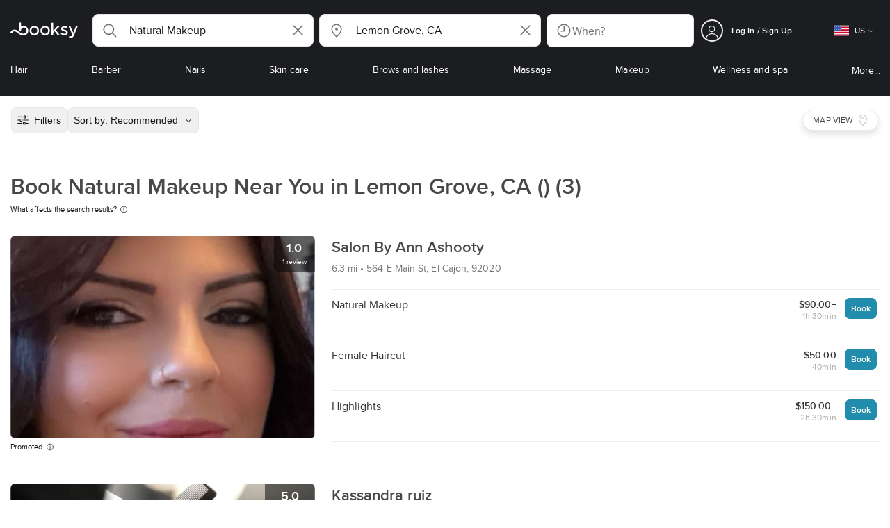

--- FILE ---
content_type: text/html; charset=utf-8
request_url: https://booksy.com/en-us/s/natural-makeup/101977_lemon-grove
body_size: 45935
content:
<!doctype html>
<html data-n-head-ssr lang="en" data-n-head="%7B%22lang%22:%7B%22ssr%22:%22en%22%7D%7D">
  <head >
    <meta data-n-head="ssr" charset="utf-8"><meta data-n-head="ssr" name="viewport" content="width=device-width, initial-scale=1, maximum-scale=1"><meta data-n-head="ssr" name="fb:extensions:title" content="Booksy"><meta data-n-head="ssr" name="google-site-verification" content="xKi3xoZIdH1nrdejdc7Jb-DZfC2x7R0zDhgxVg1AWms"><meta data-n-head="ssr" name="google-site-verification" content="K2Y48etbyJ3kYzHdhNz2wgsCRQpcbfEN4bTVJ16pAGY"><meta data-n-head="ssr" data-hid="mobile-web-app-capable" name="mobile-web-app-capable" content="yes"><meta data-n-head="ssr" data-hid="apple-mobile-web-app-title" name="apple-mobile-web-app-title" content="Booksy"><meta data-n-head="ssr" data-hid="theme-color" name="theme-color" content="#00a3ad"><meta data-n-head="ssr" data-hid="og:site_name" property="og:site_name" content="Booksy"><meta data-n-head="ssr" data-hid="og:type" property="og:type" content="website"><meta data-n-head="ssr" data-hid="og:image:secure_url" property="og:image:secure_url" content="undefined"><meta data-n-head="ssr" data-hid="og:url" property="og:url" content="https://booksy.com/en-us/s/natural-makeup/101977_lemon-grove"><meta data-n-head="ssr" data-hid="fb:app_id" property="fb:app_id" content="523698674383043"><meta data-n-head="ssr" data-hid="og:title" property="og:title" content="Natural Makeup Near Me in Lemon Grove"><meta data-n-head="ssr" data-hid="description" name="description" content="Discover natural makeup in Lemon Grove! Book effortless looks with local artists. See photos, prices &amp; reviews in Lemon Grove, CA. Find &amp; Book now!"><meta data-n-head="ssr" data-hid="og:description" property="og:description" content="Discover natural makeup in Lemon Grove! Book effortless looks with local artists. See photos, prices &amp; reviews in Lemon Grove, CA. Find &amp; Book now!"><meta data-n-head="ssr" data-hid="robots" name="robots" content="index, follow"><title>Natural Makeup Near Me in Lemon Grove</title><link data-n-head="ssr" rel="icon" type="image/x-icon" href="/favicon.ico"><link data-n-head="ssr" rel="preconnect" href="https://appsflyer.com"><link data-n-head="ssr" rel="preconnect" href="https://wa.appsflyer.com"><link data-n-head="ssr" rel="preconnect" href="https://cdn.appsflyer.com"><link data-n-head="ssr" rel="preconnect" href="https://www.google.com"><link data-n-head="ssr" rel="preconnect" href="https://cdn.apple-mapkit.com"><link data-n-head="ssr" rel="preconnect" href="https://app.link"><link data-n-head="ssr" rel="preconnect" href="https://g.doubleclick.net"><link data-n-head="ssr" rel="preconnect" href="https://storage.googleapis.com"><link data-n-head="ssr" rel="preconnect" href="https://www.google-analytics.com"><link data-n-head="ssr" rel="preconnect" href="https://connect.facebook.net"><link data-n-head="ssr" rel="preconnect" href="https://banner.appsflyer.com"><link data-n-head="ssr" rel="preconnect" href="https://impressions.onelink.me"><link data-n-head="ssr" rel="preconnect" href="https://stats.g.doubleclick.net"><link data-n-head="ssr" rel="preconnect" href="https://wa.onelink.me"><link data-n-head="ssr" rel="apple-touch-icon" sizes="180x180" href="/apple-touch-icon.png"><link data-n-head="ssr" rel="apple-touch-icon" sizes="120x120" href="/apple-touch-icon-120x120.png"><link data-n-head="ssr" rel="apple-touch-icon-precomposed" sizes="180x180" href="/apple-touch-icon-precomposed.png"><link data-n-head="ssr" rel="apple-touch-icon-precomposed" sizes="120x120" href="/apple-touch-icon-120x120-precomposed.png"><link data-n-head="ssr" rel="manifest" href="/_nuxt/manifest.4897ce7f.json"><link data-n-head="ssr" rel="shortcut icon" href="https://dk2h3gy4kn9jw.cloudfront.net/web-2019/b89c3848/icons/icon_64.9w180g60g00.png"><link data-n-head="ssr" rel="canonical" href="https://booksy.com/en-us/s/natural-makeup/101977_lemon-grove"><script data-n-head="ssr" type="text/javascript" src="https://pg.feroot.com/v1/bundle/7c7d3c18-3309-48c6-a1b8-966081b8ff7d"></script><script data-n-head="ssr" src="https://www.googletagmanager.com/gtag/js" async defer></script><script data-n-head="ssr" defer>!function(f,b,e,v,n,t,s){if(f.fbq)return;n=f.fbq=function(){n.callMethod?n.callMethod.apply(n,arguments):n.queue.push(arguments)};if(!f._fbq)f._fbq=n;n.push=n;n.loaded=!0;n.version='2.0';n.queue=[];t=b.createElement(e);t.async=!0;t.src=v;s=b.getElementsByTagName(e)[0];s.parentNode.insertBefore(t,s)}(window,document,'script','https://connect.facebook.net/en_US/fbevents.js');</script><script data-n-head="ssr" async defer>
                    <!-- Google Tag Manager -->
                    (function(w,d,s,l,i){var tD = new Date().toISOString().slice(0, 10);w[l]=w[l]||[];w[l].push({'gtm.start':
                    new Date().getTime(),event:'gtm.js'});var f=d.getElementsByTagName(s)[0],
                    j=d.createElement(s),dl=l!='dataLayer'?'&l='+l:'';j.async=true;j.src=
                    'https://www.googletagmanager.com/gtm.js?id='+i+dl+'&_='+tD;f.parentNode.insertBefore(j,f);
                    })(window,document, 'script', 'dataLayer', 'GTM-5WMDS6F');
                    <!-- End Google Tag Manager -->
                </script><link rel="preload" href="https://dk2h3gy4kn9jw.cloudfront.net/web-2019/b89c3848/0387ee1.js" as="script"><link rel="preload" href="https://dk2h3gy4kn9jw.cloudfront.net/web-2019/b89c3848/d87555f.js" as="script"><link rel="preload" href="https://dk2h3gy4kn9jw.cloudfront.net/web-2019/b89c3848/d454362.js" as="script"><link rel="preload" href="https://dk2h3gy4kn9jw.cloudfront.net/web-2019/b89c3848/css/ad801e4.css" as="style"><link rel="preload" href="https://dk2h3gy4kn9jw.cloudfront.net/web-2019/b89c3848/9cce678.js" as="script"><link rel="preload" href="https://dk2h3gy4kn9jw.cloudfront.net/web-2019/b89c3848/css/a408a27.css" as="style"><link rel="preload" href="https://dk2h3gy4kn9jw.cloudfront.net/web-2019/b89c3848/a834a63.js" as="script"><link rel="preload" href="https://dk2h3gy4kn9jw.cloudfront.net/web-2019/b89c3848/img/header-bg.f0d45f5.jpg" as="image"><link rel="preload" href="https://dk2h3gy4kn9jw.cloudfront.net/web-2019/b89c3848/img/header-bg-pl.d057534.jpg" as="image"><link rel="preload" href="https://dk2h3gy4kn9jw.cloudfront.net/web-2019/b89c3848/css/1b7b9ff.css" as="style"><link rel="preload" href="https://dk2h3gy4kn9jw.cloudfront.net/web-2019/b89c3848/e2fd64f.js" as="script"><link rel="preload" href="https://dk2h3gy4kn9jw.cloudfront.net/web-2019/b89c3848/css/88731c9.css" as="style"><link rel="preload" href="https://dk2h3gy4kn9jw.cloudfront.net/web-2019/b89c3848/dd2f9a2.js" as="script"><link rel="preload" href="https://dk2h3gy4kn9jw.cloudfront.net/web-2019/b89c3848/d6e9d77.js" as="script"><link rel="preload" href="https://dk2h3gy4kn9jw.cloudfront.net/web-2019/b89c3848/7897a4a.js" as="script"><link rel="preload" href="https://dk2h3gy4kn9jw.cloudfront.net/web-2019/b89c3848/1e7bf21.js" as="script"><link rel="preload" href="https://dk2h3gy4kn9jw.cloudfront.net/web-2019/b89c3848/e67b0a4.js" as="script"><link rel="preload" href="https://dk2h3gy4kn9jw.cloudfront.net/web-2019/b89c3848/b160655.js" as="script"><link rel="preload" href="https://dk2h3gy4kn9jw.cloudfront.net/web-2019/b89c3848/css/d25de80.css" as="style"><link rel="preload" href="https://dk2h3gy4kn9jw.cloudfront.net/web-2019/b89c3848/84081ae.js" as="script"><link rel="preload" href="https://dk2h3gy4kn9jw.cloudfront.net/web-2019/b89c3848/css/f92a6c2.css" as="style"><link rel="preload" href="https://dk2h3gy4kn9jw.cloudfront.net/web-2019/b89c3848/3532d00.js" as="script"><link rel="preload" href="https://dk2h3gy4kn9jw.cloudfront.net/web-2019/b89c3848/css/54ee6f5.css" as="style"><link rel="preload" href="https://dk2h3gy4kn9jw.cloudfront.net/web-2019/b89c3848/8203900.js" as="script"><link rel="preload" href="https://dk2h3gy4kn9jw.cloudfront.net/web-2019/b89c3848/css/246446a.css" as="style"><link rel="preload" href="https://dk2h3gy4kn9jw.cloudfront.net/web-2019/b89c3848/9060cd1.js" as="script"><link rel="preload" href="https://dk2h3gy4kn9jw.cloudfront.net/web-2019/b89c3848/css/c93a7a4.css" as="style"><link rel="preload" href="https://dk2h3gy4kn9jw.cloudfront.net/web-2019/b89c3848/1912d0b.js" as="script"><link rel="preload" href="https://dk2h3gy4kn9jw.cloudfront.net/web-2019/b89c3848/css/ea90fd2.css" as="style"><link rel="preload" href="https://dk2h3gy4kn9jw.cloudfront.net/web-2019/b89c3848/2d16e59.js" as="script"><link rel="preload" href="https://dk2h3gy4kn9jw.cloudfront.net/web-2019/b89c3848/css/58f7990.css" as="style"><link rel="preload" href="https://dk2h3gy4kn9jw.cloudfront.net/web-2019/b89c3848/11161d9.js" as="script"><link rel="preload" href="https://dk2h3gy4kn9jw.cloudfront.net/web-2019/b89c3848/c28530a.js" as="script"><link rel="preload" href="https://dk2h3gy4kn9jw.cloudfront.net/web-2019/b89c3848/8df63ca.js" as="script"><link rel="preload" href="https://dk2h3gy4kn9jw.cloudfront.net/web-2019/b89c3848/css/d9dc917.css" as="style"><link rel="preload" href="https://dk2h3gy4kn9jw.cloudfront.net/web-2019/b89c3848/96bff7d.js" as="script"><link rel="preload" href="https://dk2h3gy4kn9jw.cloudfront.net/web-2019/b89c3848/css/00f6f38.css" as="style"><link rel="preload" href="https://dk2h3gy4kn9jw.cloudfront.net/web-2019/b89c3848/2f1f7ea.js" as="script"><link rel="preload" href="https://dk2h3gy4kn9jw.cloudfront.net/web-2019/b89c3848/css/f22587c.css" as="style"><link rel="preload" href="https://dk2h3gy4kn9jw.cloudfront.net/web-2019/b89c3848/3422b03.js" as="script"><link rel="preload" href="https://dk2h3gy4kn9jw.cloudfront.net/web-2019/b89c3848/css/57fa161.css" as="style"><link rel="preload" href="https://dk2h3gy4kn9jw.cloudfront.net/web-2019/b89c3848/9c88b75.js" as="script"><link rel="stylesheet" href="https://dk2h3gy4kn9jw.cloudfront.net/web-2019/b89c3848/css/ad801e4.css"><link rel="stylesheet" href="https://dk2h3gy4kn9jw.cloudfront.net/web-2019/b89c3848/css/a408a27.css"><link rel="stylesheet" href="https://dk2h3gy4kn9jw.cloudfront.net/web-2019/b89c3848/css/1b7b9ff.css"><link rel="stylesheet" href="https://dk2h3gy4kn9jw.cloudfront.net/web-2019/b89c3848/css/88731c9.css"><link rel="stylesheet" href="https://dk2h3gy4kn9jw.cloudfront.net/web-2019/b89c3848/css/d25de80.css"><link rel="stylesheet" href="https://dk2h3gy4kn9jw.cloudfront.net/web-2019/b89c3848/css/f92a6c2.css"><link rel="stylesheet" href="https://dk2h3gy4kn9jw.cloudfront.net/web-2019/b89c3848/css/54ee6f5.css"><link rel="stylesheet" href="https://dk2h3gy4kn9jw.cloudfront.net/web-2019/b89c3848/css/246446a.css"><link rel="stylesheet" href="https://dk2h3gy4kn9jw.cloudfront.net/web-2019/b89c3848/css/c93a7a4.css"><link rel="stylesheet" href="https://dk2h3gy4kn9jw.cloudfront.net/web-2019/b89c3848/css/ea90fd2.css"><link rel="stylesheet" href="https://dk2h3gy4kn9jw.cloudfront.net/web-2019/b89c3848/css/58f7990.css"><link rel="stylesheet" href="https://dk2h3gy4kn9jw.cloudfront.net/web-2019/b89c3848/css/d9dc917.css"><link rel="stylesheet" href="https://dk2h3gy4kn9jw.cloudfront.net/web-2019/b89c3848/css/00f6f38.css"><link rel="stylesheet" href="https://dk2h3gy4kn9jw.cloudfront.net/web-2019/b89c3848/css/f22587c.css"><link rel="stylesheet" href="https://dk2h3gy4kn9jw.cloudfront.net/web-2019/b89c3848/css/57fa161.css">
  </head>
  <body >
    <div data-server-rendered="true" id="__nuxt"><!----><div id="__layout"><div data-view="my-booksy" id="page" data-v-62348086><svg version="1.1" xmlns="http://www.w3.org/2000/svg" xmlns:xlink="http://www.w3.org/1999/xlink" data-v-517406a6 data-v-62348086><symbol id="logo" viewBox="0 0 76 17" data-v-5d38db51 data-v-517406a6><path d="M68.7192704,3.92109317 C68.947897,3.92009938 69.1766237,3.91910559 69.4052504,3.92129193 C70.0205293,3.92685714 70.0715021,3.99890683 69.8475823,4.5491677 C69.4793562,5.45450932 69.1116309,6.35995031 68.740701,7.26419876 C67.9064092,9.29878261 67.0702146,11.332472 66.2351216,13.3666584 C66.0423462,13.836323 65.8223319,14.291677 65.530515,14.7100621 C64.9391702,15.5578634 64.1505436,16.0114286 63.0850215,15.9997019 C62.4760515,15.9930435 61.8991273,15.8960497 61.3380258,15.6745342 C60.981216,15.5336149 60.8204864,15.4412919 61.0409013,15.0190311 C61.1295279,14.8492919 61.186309,14.6635528 61.2666237,14.4891429 C61.4802289,14.0253416 61.5024607,14.0224596 61.9753362,14.1917019 C62.1892418,14.2681242 62.4087554,14.3436522 62.6320744,14.3758509 C63.3284692,14.476323 63.859628,14.2330435 64.2337625,13.6206708 C64.4789127,13.2192795 64.5515165,12.8759255 64.3302003,12.4083478 C63.1351931,9.88332919 61.9809442,7.33922981 60.8134764,4.8013913 C60.7405722,4.64288199 60.6660658,4.48437267 60.6060801,4.32089441 C60.5173534,4.07850932 60.5878541,3.95259627 60.8444206,3.92973913 C61.0712446,3.90956522 61.3012732,3.92556522 61.5301001,3.92556522 C62.5704864,3.92864596 62.3477682,3.82121739 62.7462375,4.71821118 C63.544578,6.51478261 64.327897,8.31781366 65.1226323,10.1159752 L65.2879685,10.451677 C65.2879685,10.451677 65.3400429,10.5595031 65.4052361,10.5595031 C65.4704292,10.5595031 65.5659657,10.5704348 65.6398712,10.4387578 C65.6686123,10.387677 65.7006581,10.3120497 65.7291989,10.2386087 C65.7365093,10.2089938 65.7444206,10.1806708 65.7544349,10.1553292 C66.5092132,8.24 67.2484692,6.31870807 67.9961373,4.40059627 C68.1830043,3.92109317 68.189814,3.92337888 68.7192704,3.92109317 Z M55.8849356,7.47826087 C56.5141345,7.69659627 57.166867,7.84228571 57.7834478,8.0997764 C58.2741488,8.30469565 58.7311016,8.55542857 59.1059371,8.9383354 C60.0133333,9.86544099 59.8473963,11.5977143 58.8787124,12.4855652 C58.2754506,13.0384099 57.5522175,13.3169689 56.7358512,13.370236 C55.4143634,13.4562981 54.192618,13.1437516 53.0651073,12.4631056 C52.2714735,11.9839006 52.2565522,11.9369938 52.7903147,11.2183851 C53.1518312,10.731528 53.1050644,10.5129938 53.8513305,11.0181366 C54.7012446,11.5932422 55.6511016,11.8710062 56.6939914,11.781764 C57.0757368,11.7490683 57.4166237,11.6353789 57.6839056,11.3553292 C58.1246352,10.8934161 58.0636481,10.2828323 57.5429041,9.91145342 C57.1795851,9.65227329 56.7512732,9.5397764 56.3353791,9.40452174 C55.9523319,9.28 55.5602718,9.18320497 55.1749213,9.06544099 C54.7706438,8.94201242 54.3877969,8.76760248 54.0183691,8.56308075 C52.4512303,7.69530435 52.5358512,5.79826087 53.4781974,4.79413665 C54.0560229,4.17848447 54.7804578,3.8649441 55.6211588,3.81018634 C55.7962089,3.79875776 55.9725608,3.80849689 56.1483119,3.80849689 C57.2354649,3.76924224 58.221774,4.10713043 59.1545064,4.62618634 C59.5394564,4.84054658 59.5616881,4.95055901 59.3401717,5.33654658 C59.2184979,5.54862112 59.0845064,5.75363975 58.9580258,5.96303106 C58.8360515,6.16477019 58.6664092,6.19915528 58.4621173,6.10275776 C58.3509585,6.05038509 58.2429041,5.99145342 58.1358512,5.93132919 C57.530186,5.5910559 56.8734478,5.39796273 56.186867,5.34231056 C55.7859943,5.30981366 55.3799142,5.38742857 55.0250072,5.60655901 C54.4215451,5.9788323 54.4044206,6.65093168 54.9811445,7.06017391 C55.2567382,7.25575155 55.5691845,7.36874534 55.8849356,7.47826087 Z M47.6083119,7.71786335 C47.3660658,7.97187578 47.3630615,7.99234783 47.5883834,8.288 C48.6699285,9.70742857 49.7561803,11.1234783 50.8378255,12.5429068 C50.9590987,12.701913 51.1876252,12.8420373 51.0763662,13.0778634 C50.9678112,13.3084224 50.7187554,13.254559 50.5112589,13.2564472 C50.2298569,13.2589317 49.9473534,13.2418385 49.6673534,13.2610186 C49.3550072,13.2824845 49.1411016,13.1703851 48.9514306,12.9201491 C48.2012589,11.9301366 47.4353648,10.9518509 46.6723748,9.97147826 C46.0563948,9.18012422 46.1486266,9.22554037 45.6666381,9.66807453 C45.3447783,9.98559006 44.9403004,10.3986087 44.790186,10.6105839 C44.728598,10.7213913 44.6778255,10.8360745 44.6393705,10.9554286 C44.5548498,11.2838758 44.5837911,11.6273292 44.5837911,11.6273292 L44.5837911,12.0661863 C44.6008155,12.2518261 44.5929041,12.441441 44.5837911,12.6302609 C44.580887,12.6883975 44.5779828,12.7464348 44.5756795,12.8042733 C44.5620601,13.1372919 44.4618169,13.2407453 44.1317454,13.2535652 C43.8156938,13.2658882 43.4983405,13.2662857 43.182289,13.2532671 C42.8282833,13.238559 42.7701001,13.1769441 42.7673963,12.8006957 C42.7607868,11.9106584 42.7648927,11.0205217 42.7648927,10.1304845 C42.7647926,8.99607453 42.7647926,7.8616646 42.7647926,6.72725466 C42.7647926,4.82504348 42.7647926,2.92273292 42.7648927,1.02042236 C42.7649928,0.880795031 42.7693991,0.741167702 42.7665951,0.601639752 C42.7621888,0.384397516 42.8816595,0.272298137 43.0849499,0.265838509 C43.453877,0.254012422 43.8239056,0.247950311 44.1925322,0.263751553 C44.4539056,0.274981366 44.5524464,0.393540373 44.5754793,0.665440994 C44.585794,0.786881988 44.5784835,0.909614907 44.5784835,1.03185093 C44.5784835,3.28318012 44.5756795,5.53450932 44.5837911,7.78583851 L44.5837911,8.21465839 C44.6046209,8.24924224 44.6378684,8.27746584 44.6906438,8.29515528 C44.8526753,8.34951553 44.9703433,8.11915528 45.0878112,7.99761491 C46.3048498,6.73898137 47.5209871,5.47945342 48.7274106,4.21078261 C48.9237911,4.00427329 49.1246781,3.89913043 49.4156938,3.91562733 C49.8013448,3.93749068 50.1891989,3.92288199 50.5761516,3.9213913 C50.7407868,3.92069565 50.9028183,3.93361491 50.9778255,4.10603727 C51.0522318,4.27696894 50.8971102,4.35845963 50.8056795,4.45197516 C50.1320172,5.14047205 49.4520458,5.82290683 48.7769814,6.51001242 C48.3843205,6.90971429 47.9949642,7.31249689 47.6083119,7.71786335 Z M31.2661439,8.57639752 C31.2714735,5.99016149 33.2021316,3.73684472 36.1541488,3.73475488 C39.2325465,3.73257143 41.1077253,6.21962733 40.9995708,8.5938882 C41.0656652,10.8840745 39.3444063,13.4264845 36.1220029,13.4359764 C33.1684835,13.4446708 31.2608584,11.2054658 31.2661439,8.57639752 Z M39.1888841,8.62996273 C39.2723033,7.09614907 37.9856652,5.2301118 35.9073963,5.39309317 C34.8532904,5.4757764 34.072475,5.95875776 33.5519313,6.84144099 C33.0815594,7.63935404 32.9596853,8.50653416 33.1931187,9.41376398 C33.723176,11.4734907 35.8766524,12.3437516 37.5716738,11.4321491 C38.6797568,10.8360745 39.141216,9.84198758 39.1888841,8.62996273 Z M19.9487953,8.58414907 C19.9506009,6.16159006 21.7844206,3.73078261 24.8307725,3.7330651 C27.8595994,3.73525466 29.7346781,6.10524224 29.696123,8.58583851 C29.7094421,11.1327205 27.8129328,13.455205 24.7633763,13.4356273 C21.7395565,13.4162484 19.9468956,11.0423851 19.9487953,8.58414907 Z M27.0669671,10.7989068 C28.0356509,9.69609938 28.156824,8.03895652 27.3656938,6.80318012 C26.7768526,5.88322981 25.9416595,5.38186335 24.6663376,5.39160248 C24.0426466,5.3567205 23.3829041,5.62146584 22.8047783,6.1355528 C21.5374678,7.2626087 21.4040773,9.40531677 22.5594278,10.7364969 C23.8494707,12.2229068 25.966495,12.0518758 27.0669671,10.7989068 Z M11.5540057,4.13714286 C12.2692275,3.71627329 13.0633619,3.49247205 13.86701,3.52556522 C15.5752504,3.59602484 16.9225751,4.36849689 17.8147496,5.84606211 C18.3441059,6.72268323 18.528269,7.67890683 18.5148498,8.69932919 C18.4997282,9.84546584 18.1719599,10.8653913 17.432103,11.7391304 C16.5022747,12.8373665 15.3007582,13.3676522 13.855794,13.488795 C11.7246495,13.6675776 9.99407725,12.8000994 8.36835479,11.5917516 C7.56600858,10.9953789 6.75735336,10.4087453 5.91174535,9.87329193 C5.53831187,9.63686957 5.14134478,9.45729193 4.71353362,9.34439752 C3.75246066,9.09078261 2.82773963,9.45699379 2.30879828,10.297441 C2.26283262,10.3717764 2.21376252,10.4455155 2.17911302,10.525118 C2.07516452,10.7639255 1.89741059,10.8585342 1.63643777,10.8502857 C1.24988555,10.8380621 0.862432046,10.855354 0.475879828,10.8448199 C0.0154220315,10.8321988 -0.0984406295,10.6686211 0.0806151645,10.2508323 C0.687181688,8.83537888 1.75640916,7.94265839 3.25995708,7.5986087 C4.65454936,7.27950311 5.94469242,7.56024845 7.10034335,8.40367702 C7.78001431,8.89957764 8.43925608,9.42350311 9.1267382,9.90817391 C10.0598712,10.565764 11.0185408,11.2018882 12.1323319,11.5088696 C13.30701,11.8325466 14.4624607,11.7913043 15.5036481,11.0456646 C16.1158226,10.6073043 16.5193991,10.0289193 16.6349642,9.28546584 C16.7895851,8.29058385 16.6842346,7.34081988 16.0550358,6.4992795 C14.8686409,4.91259627 12.5534335,4.98951553 11.47299,6.66802484 C11.1653505,7.14593789 10.972475,7.66409938 11.0038197,8.24745342 C11.0168383,8.49103106 11.0203433,8.73768944 10.9962089,8.9797764 C10.9677682,9.26419876 10.8030329,9.37202484 10.5654936,9.24879503 C10.1291702,9.02270807 9.7241917,8.74255901 9.33563662,8.44223602 C9.14246066,8.29296894 9.1772103,8.06886957 9.17711016,7.86067081 C9.17701001,6.65649689 9.17711016,5.45212422 9.17851216,4.24795031 C9.17851216,3.04367702 9.17620887,1.83940373 9.17951359,0.635130435 C9.18091559,0.0835776398 9.21536481,0.0546583851 9.78818312,0.0483975155 C9.96403433,0.0465093168 10.1398856,0.0465093168 10.3157368,0.0483975155 C10.9151931,0.0548571429 11.0038197,0.144 11.0057225,0.759354037 C11.0083262,1.56223602 11.0064235,2.36501863 11.0064235,3.16790062 C11.0064235,3.37729193 11.0060229,3.58678261 11.0065236,3.79617391 C11.0079256,4.44710559 11.013133,4.45545342 11.5540057,4.13714286 Z" id="Shape" data-v-5d38db51></path></symbol></svg> <header data-testid="header" class="purify_sOU1G3rMo8M8Irio1GksdQ== purify_Iv6nBt77AdqR7o3HWZSrWw=="><!----> <section style="min-height:auto;"><div class="purify_ysvwEdRYGZiU1zmxHt7Suw=="><div class="purify_rlJqDBNklBJQClhNX8wR7A== purify_5lh6T3e9rsnraktSdFHHmA=="><div class="purify_6Wf2uaPg+Gpg00jLJvXXWQ=="><a href="/en-us/" data-testid="home-link" class="nuxt-link-active purify_IiGT0FxDWWwP-ar3nB0UTw=="><svg viewBox="0 0 76 17" class="icon purify_Xo8GXQinolmJM5aoyT4VwA==" data-v-5d38db51><title data-v-5d38db51>Booksy logo</title> <use xmlns:xlink="http://www.w3.org/1999/xlink" xlink:href="#logo" data-v-5d38db51></use></svg></a></div> <div class="purify_7YfSmChmSIuJRNbU1BE59g== purify_ZK+2ziiuCkfxer0oW4ZwIw=="><div data-testid="search-what-desktop"><div data-testid="what-search-dropdown" class="b-dropdown b-input-dropdown b-w-100p purify_URXoMpRou7ugTP4XCptk2A=="><div role="button" class="b-dropdown-toggle"><div class="b-form-field"><!----> <div class="b-form-group purify_MTLEmVXNC6RaiuoKU0omkQ=="><div class="b-form-group-icon"><svg xmlns="http://www.w3.org/2000/svg" fill="none" viewBox="0 0 24 24" role="img" width="24" height="24" class="b-icon"><path fill="currentColor" fill-rule="evenodd" d="M10.33 2.5a7.83 7.83 0 1 0 4.943 13.904l4.861 4.862a.8.8 0 0 0 1.132-1.132l-4.862-4.862A7.83 7.83 0 0 0 10.33 2.5zM4.1 10.33a6.23 6.23 0 1 1 12.46 0 6.23 6.23 0 0 1-12.46 0z" clip-rule="evenodd"></path></svg></div> <!----> <input type="text" placeholder="Search services or businesses" value="Natural Makeup" class="b-form-control purify_OvCnG2pVikn-QHwjez697A=="> <!----> <!----> <!----> <!----> <div class="b-form-group-addon-after"><div class="b-actions"><svg xmlns="http://www.w3.org/2000/svg" fill="none" viewBox="0 0 24 24" role="img" width="24" height="24" data-testid="search-dropdown-clear-icon" class="b-mr-1 b-icon"><path fill="currentColor" fill-rule="evenodd" d="M3.265 3.265a.9.9 0 0 1 1.272 0L12 10.727l7.463-7.462a.9.9 0 1 1 1.272 1.272L13.273 12l7.462 7.463a.9.9 0 0 1-1.272 1.272L12 13.273l-7.463 7.462a.9.9 0 0 1-1.272-1.272L10.727 12 3.265 4.537a.9.9 0 0 1 0-1.272z" clip-rule="evenodd"></path></svg></div></div> <!----></div> <!----></div></div> <!----></div></div> <div data-testid="search-where-desktop"><div data-testid="where-search-dropdown" class="b-dropdown b-input-dropdown b-w-100p purify_URXoMpRou7ugTP4XCptk2A=="><div role="button" class="b-dropdown-toggle"><div class="b-form-field"><!----> <div class="b-form-group purify_MTLEmVXNC6RaiuoKU0omkQ=="><div class="b-form-group-icon"><svg xmlns="http://www.w3.org/2000/svg" fill="none" viewBox="0 0 24 24" role="img" width="24" height="24" class="b-icon"><path fill="currentColor" d="M12 11.85a1.899 1.899 0 1 0 0-3.799 1.899 1.899 0 0 0 0 3.798z"></path><path fill="currentColor" fill-rule="evenodd" d="M12 2.5c-4.072 0-7.44 3.272-7.44 7.389 0 2.48.977 4.606 2.316 6.46 1.306 1.808 2.993 3.41 4.52 4.859l.092.086a.75.75 0 0 0 1.026.006c1.576-1.462 3.302-3.09 4.629-4.942 1.333-1.862 2.297-3.994 2.297-6.469C19.44 5.772 16.073 2.5 12 2.5zM6.06 9.889C6.06 6.619 8.736 4 12 4c3.263 0 5.94 2.62 5.94 5.889 0 2.062-.797 3.893-2.017 5.595-1.093 1.526-2.498 2.911-3.914 4.237-1.409-1.342-2.816-2.725-3.917-4.25-1.226-1.698-2.033-3.52-2.033-5.582z" clip-rule="evenodd"></path></svg></div> <!----> <input type="text" placeholder="Where?" value="Lemon Grove, CA" class="b-form-control purify_OvCnG2pVikn-QHwjez697A=="> <!----> <!----> <!----> <!----> <div class="b-form-group-addon-after"><div class="b-actions"><svg xmlns="http://www.w3.org/2000/svg" fill="none" viewBox="0 0 24 24" role="img" width="24" height="24" data-testid="search-dropdown-clear-icon" class="b-mr-1 b-icon"><path fill="currentColor" fill-rule="evenodd" d="M3.265 3.265a.9.9 0 0 1 1.272 0L12 10.727l7.463-7.462a.9.9 0 1 1 1.272 1.272L13.273 12l7.462 7.463a.9.9 0 0 1-1.272 1.272L12 13.273l-7.463 7.462a.9.9 0 0 1-1.272-1.272L10.727 12 3.265 4.537a.9.9 0 0 1 0-1.272z" clip-rule="evenodd"></path></svg></div></div> <!----></div> <!----></div></div> <!----></div> <div data-testid="search-where-desktop-location-tutorial" class="modal modal -size-sm" style="display:none;"><div data-testid="location-tutorial-modal" class="modal__content"><div class="b-px-6 b-pt-6 b-flex b-justify-end"><button type="button" data-testid="where-search-dropdown-tutorial-modal-btn" class="b-button b-line-base b-button-lite b-button-icononly purify_kor-DHlneZEARZEgcKfFCg=="><svg xmlns="http://www.w3.org/2000/svg" fill="none" viewBox="0 0 24 24" role="img" width="24" height="24" class="b-button-icon b-icon b-text-default"><path fill="currentColor" fill-rule="evenodd" d="M3.265 3.265a.9.9 0 0 1 1.272 0L12 10.727l7.463-7.462a.9.9 0 1 1 1.272 1.272L13.273 12l7.462 7.463a.9.9 0 0 1-1.272 1.272L12 13.273l-7.463 7.462a.9.9 0 0 1-1.272-1.272L10.727 12 3.265 4.537a.9.9 0 0 1 0-1.272z" clip-rule="evenodd"></path></svg> <!----> <!----></button></div> <div class="b-pb-10 b-px-10"><div><span data-testid="location-tutorial-header" class="b-h1 b-mb-4"></span> <p class="b-font-h5 b-mb-8"></p> <div class="b-flex b-flex-column b-flex-gap-4"><div class="b-flex b-flex-gap-3 b-items-center"><span class="purify_6S-SQF5vHQu57U44FfTfIA==">1</span> <span class="b-font-h5">Click on the three-dot menu icon in the top-right corner of the browser window</span></div><div class="b-flex b-flex-gap-3 b-items-center"><span class="purify_6S-SQF5vHQu57U44FfTfIA==">2</span> <span class="b-font-h5">Select &quot;Settings&quot; from the dropdown menu.</span></div><div class="b-flex b-flex-gap-3 b-items-center"><span class="purify_6S-SQF5vHQu57U44FfTfIA==">3</span> <span class="b-font-h5">Scroll down and click on &quot;Privacy and security&quot; in the left sidebar.</span></div><div class="b-flex b-flex-gap-3 b-items-center"><span class="purify_6S-SQF5vHQu57U44FfTfIA==">4</span> <span class="b-font-h5">Click on &quot;Site settings&quot; and scroll down to find the &quot;Location&quot; option.</span></div><div class="b-flex b-flex-gap-3 b-items-center"><span class="purify_6S-SQF5vHQu57U44FfTfIA==">5</span> <span class="b-font-h5">Toggle the switch to allow sites to request your physical location.</span></div><div class="b-flex b-flex-gap-3 b-items-center"><span class="purify_6S-SQF5vHQu57U44FfTfIA==">6</span> <span class="b-font-h5">Go back to Booksy and in the location search window click &quot;Use my current location&quot;.</span></div> <div class="b-mt-6 b-font-h5 text"><span>Read more: </span> <span data-testid="location-tutorial-read-more" class="purify_lQYyrxPSaZNSb1+UfiAaQw== b-link"></span></div></div></div></div></div></div></div> <div data-testid="search-when"><div data-testid="search-when-trigger" role="button" class="b-flex b-items-center b-justify-between b-w-100p b-rounded-lg b-py-3 b-pl-3 b-pr-2 b-cursor-pointer purify_0z9tUkFxMolaGQGZEyeu0Q=="><div class="purify_1ZOX0yt5SoN7fc3Jc-W6YA== b-flex b-items-center b-h-100p"><svg xmlns="http://www.w3.org/2000/svg" fill="none" viewBox="0 0 24 24" role="img" width="24" height="24" class="b-icon b-text-secondary purify_TfQhpwTdr2TAFQl+3khKSg=="><path fill="currentColor" d="M11.51 6.622a.75.75 0 0 1 1.5 0v6.052a.75.75 0 0 1-.75.75H7.83a.75.75 0 0 1 0-1.5h3.679V6.622z"></path><path fill="currentColor" fill-rule="evenodd" d="M12 2.5a9.5 9.5 0 1 0 0 19 9.5 9.5 0 0 0 0-19zM4 12a8 8 0 1 1 16 0 8 8 0 0 1-16 0z" clip-rule="evenodd"></path></svg> <span data-testid="search-when-trigger-placeholder" class="purify_5lS6SbZjDMnyQasiuQAQow==">
            When?
        </span></div> <!----></div> <div class="modal modal -size-sm" style="display:none;"><section class="modal__content"><div data-testid="search-when-modal" class="b-flex b-flex-column b-justify-between b-h-100p" data-v-c8a16ac2><div class="b-mt-6 b-mx-6" data-v-c8a16ac2><header class="b-mb-8 purify_-9C03J1T8-hXip98hqaV5Q==" data-v-c8a16ac2><!----> <div class="b-flex b-items-center b-justify-between"><span class="b-h2 b-font-bold">
            Preferred time
        </span> <button type="button" data-testid="search-when-modal-back-button-desktop" class="b-px-0 b-button b-line-base b-button-lite b-button-icononly b-button-size-xs purify_kor-DHlneZEARZEgcKfFCg=="><svg xmlns="http://www.w3.org/2000/svg" fill="none" viewBox="0 0 24 24" role="img" width="24" height="24" class="b-button-icon b-icon b-text-default"><path fill="currentColor" fill-rule="evenodd" d="M3.265 3.265a.9.9 0 0 1 1.272 0L12 10.727l7.463-7.462a.9.9 0 1 1 1.272 1.272L13.273 12l7.462 7.463a.9.9 0 0 1-1.272 1.272L12 13.273l-7.463 7.462a.9.9 0 0 1-1.272-1.272L10.727 12 3.265 4.537a.9.9 0 0 1 0-1.272z" clip-rule="evenodd"></path></svg> <!----> <!----></button></div></header> <section class="purify_4HCtKtUDJUltiUFPlIOj5A==" data-v-c8a16ac2><div data-testid="search-when-modal-datepicker" class="b-datepicker" data-v-47ed1a38 data-v-c8a16ac2><div class="b-datepicker-header-row" data-v-47ed1a38><div class="b-datepicker-month-row" data-v-47ed1a38><div data-testid="b-datepicker-prev-month" class="b-datepicker-nav b-datepicker-nav-disabled" data-v-47ed1a38><svg xmlns="http://www.w3.org/2000/svg" fill="none" viewBox="0 0 24 24" role="img" width="24" height="24" class="b-datepicker-nav-icon b-icon b-icon-rotate-90" data-v-47ed1a38><path fill="currentColor" fill-rule="evenodd" d="M6.22 8.97a.75.75 0 0 1 1.06 0L12 13.69l4.72-4.72a.75.75 0 1 1 1.06 1.06l-5.25 5.25a.75.75 0 0 1-1.06 0l-5.25-5.25a.75.75 0 0 1 0-1.06z" clip-rule="evenodd"></path></svg></div> <div class="b-datepicker-title" data-v-47ed1a38>
                January 2026
            </div> <div data-testid="b-datepicker-next-month" class="b-datepicker-nav" data-v-47ed1a38><svg xmlns="http://www.w3.org/2000/svg" fill="none" viewBox="0 0 24 24" role="img" width="24" height="24" class="b-datepicker-nav-icon b-icon b-icon-rotate-270" data-v-47ed1a38><path fill="currentColor" fill-rule="evenodd" d="M6.22 8.97a.75.75 0 0 1 1.06 0L12 13.69l4.72-4.72a.75.75 0 1 1 1.06 1.06l-5.25 5.25a.75.75 0 0 1-1.06 0l-5.25-5.25a.75.75 0 0 1 0-1.06z" clip-rule="evenodd"></path></svg></div></div></div> <ul class="b-datepicker-row" data-v-47ed1a38><li class="b-datepicker-day-name" data-v-47ed1a38>
            Sun
        </li><li class="b-datepicker-day-name" data-v-47ed1a38>
            Mon
        </li><li class="b-datepicker-day-name" data-v-47ed1a38>
            Tue
        </li><li class="b-datepicker-day-name" data-v-47ed1a38>
            Wed
        </li><li class="b-datepicker-day-name" data-v-47ed1a38>
            Thu
        </li><li class="b-datepicker-day-name" data-v-47ed1a38>
            Fri
        </li><li class="b-datepicker-day-name" data-v-47ed1a38>
            Sat
        </li></ul> <ul class="b-datepicker-days-row" data-v-47ed1a38><li class="b-datepicker-day-other b-datepicker-day-disabled" data-v-47ed1a38><span data-v-47ed1a38>28</span></li><li class="b-datepicker-day-other b-datepicker-day-disabled" data-v-47ed1a38><span data-v-47ed1a38>29</span></li><li class="b-datepicker-day-other b-datepicker-day-disabled" data-v-47ed1a38><span data-v-47ed1a38>30</span></li><li class="b-datepicker-day-other b-datepicker-day-disabled" data-v-47ed1a38><span data-v-47ed1a38>31</span></li><li class="b-datepicker-day-disabled" data-v-47ed1a38><span data-v-47ed1a38>1</span></li><li class="b-datepicker-day-disabled" data-v-47ed1a38><span data-v-47ed1a38>2</span></li><li class="b-datepicker-day-disabled" data-v-47ed1a38><span data-v-47ed1a38>3</span></li></ul><ul class="b-datepicker-days-row" data-v-47ed1a38><li class="b-datepicker-day-disabled" data-v-47ed1a38><span data-v-47ed1a38>4</span></li><li class="b-datepicker-day-disabled" data-v-47ed1a38><span data-v-47ed1a38>5</span></li><li class="b-datepicker-day-disabled" data-v-47ed1a38><span data-v-47ed1a38>6</span></li><li class="b-datepicker-day-disabled" data-v-47ed1a38><span data-v-47ed1a38>7</span></li><li class="b-datepicker-day-disabled" data-v-47ed1a38><span data-v-47ed1a38>8</span></li><li class="b-datepicker-day-disabled" data-v-47ed1a38><span data-v-47ed1a38>9</span></li><li class="b-datepicker-day-disabled" data-v-47ed1a38><span data-v-47ed1a38>10</span></li></ul><ul class="b-datepicker-days-row" data-v-47ed1a38><li class="b-datepicker-day-disabled" data-v-47ed1a38><span data-v-47ed1a38>11</span></li><li class="b-datepicker-day-disabled" data-v-47ed1a38><span data-v-47ed1a38>12</span></li><li class="b-datepicker-day-disabled" data-v-47ed1a38><span data-v-47ed1a38>13</span></li><li class="b-datepicker-day-disabled" data-v-47ed1a38><span data-v-47ed1a38>14</span></li><li class="b-datepicker-day-disabled" data-v-47ed1a38><span data-v-47ed1a38>15</span></li><li class="b-datepicker-day-disabled" data-v-47ed1a38><span data-v-47ed1a38>16</span></li><li class="b-datepicker-day-disabled" data-v-47ed1a38><span data-v-47ed1a38>17</span></li></ul><ul class="b-datepicker-days-row" data-v-47ed1a38><li class="b-datepicker-day-disabled" data-v-47ed1a38><span data-v-47ed1a38>18</span></li><li class="b-datepicker-day-disabled" data-v-47ed1a38><span data-v-47ed1a38>19</span></li><li class="b-datepicker-day-disabled" data-v-47ed1a38><span data-v-47ed1a38>20</span></li><li class="b-datepicker-day-disabled" data-v-47ed1a38><span data-v-47ed1a38>21</span></li><li class="b-datepicker-day-disabled" data-v-47ed1a38><span data-v-47ed1a38>22</span></li><li class="b-datepicker-day-disabled" data-v-47ed1a38><span data-v-47ed1a38>23</span></li><li class="b-datepicker-day-disabled" data-v-47ed1a38><span data-v-47ed1a38>24</span></li></ul><ul class="b-datepicker-days-row" data-v-47ed1a38><li class="b-datepicker-day-today" data-v-47ed1a38><span data-v-47ed1a38>25</span></li><li data-v-47ed1a38><span data-v-47ed1a38>26</span></li><li data-v-47ed1a38><span data-v-47ed1a38>27</span></li><li data-v-47ed1a38><span data-v-47ed1a38>28</span></li><li data-v-47ed1a38><span data-v-47ed1a38>29</span></li><li data-v-47ed1a38><span data-v-47ed1a38>30</span></li><li data-v-47ed1a38><span data-v-47ed1a38>31</span></li></ul></div></section> <div class="purify_iKNebPRwkDCZFbU82Urt6Q== b-mt-4" data-v-c8a16ac2><!----></div></div> <footer class="b-flex b-justify-center b-mx-4 b-flex-gap-2 purify_qOWEErU6hOwcYhsD+DOdaw==" data-v-c8a16ac2><!----> <button type="button" data-testid="search-when-modal-submit-button" class="b-button b-line-base b-button-primary b-button-block b-button-color-sea purify_kor-DHlneZEARZEgcKfFCg== purify_fDT3AUrYFqBvb2nfq4L1RQ==" data-v-c8a16ac2><!----> <span class="b-button-text">
            Schedule
        </span> <!----></button></footer></div></section></div></div></div> <div class="purify_L1rGNbVb1UCNNsTswxJc-A=="><div class="purify_wTh+HXqhCfkLGdFyiQSVBA=="><!----></div> <span data-testid="select-country" class="purify_a7+oDVYW-6TY1+6PDs-DLw=="><!----> <span class="purify_JfJ7xYNQ6ZGCToJPC3aN4w== purify_l8wESnkSHhsMN3do4Y0s6w== purify_9etQQJGx4uReNCHDGCNV3g==">
                            us
                        </span> <!----></span> <!----> <!----></div></div></div></section> <!----> <section><div class="purify_A50mJkUS2cW-oQxga63kRg=="><div data-testid="categories-list" data-v-789ec361><!----> <ul class="list" data-v-789ec361><li data-v-789ec361><a href="/en-us/s/hair-salon/101977_lemon-grove" data-testid="category-Hair" data-v-789ec361><div class="name" data-v-789ec361>
                    Hair
                </div></a></li><li data-v-789ec361><a href="/en-us/s/barber-shop/101977_lemon-grove" data-testid="category-Barber" data-v-789ec361><div class="name" data-v-789ec361>
                    Barber
                </div></a></li><li data-v-789ec361><a href="/en-us/s/nail-salon/101977_lemon-grove" data-testid="category-Nails" data-v-789ec361><div class="name" data-v-789ec361>
                    Nails
                </div></a></li><li data-v-789ec361><a href="/en-us/s/skin-care/101977_lemon-grove" data-testid="category-Skin care" data-v-789ec361><div class="name" data-v-789ec361>
                    Skin care
                </div></a></li><li data-v-789ec361><a href="/en-us/s/brows-lashes/101977_lemon-grove" data-testid="category-Brows and lashes" data-v-789ec361><div class="name" data-v-789ec361>
                    Brows and lashes
                </div></a></li><li data-v-789ec361><a href="/en-us/s/massage/101977_lemon-grove" data-testid="category-Massage" data-v-789ec361><div class="name" data-v-789ec361>
                    Massage
                </div></a></li><li data-v-789ec361><a href="/en-us/s/makeup/101977_lemon-grove" data-testid="category-Makeup" data-v-789ec361><div class="name" data-v-789ec361>
                    Makeup
                </div></a></li><li data-v-789ec361><a href="/en-us/s/wellness-day-spa/101977_lemon-grove" data-testid="category-Wellness and spa" data-v-789ec361><div class="name" data-v-789ec361>
                    Wellness and spa
                </div></a></li> <li class="dropdownContainer" data-v-789ec361><span data-testid="more-categories" class="moreBtn" data-v-789ec361>
                    More...
                </span> <div data-testid="more-categories-dropdown" class="dropdown purify_IOky1SMDUIIoCuNiDSyrcQ==" data-v-789ec361><a href="/en-us/s/braids-locs/101977_lemon-grove" data-testid="category-Braids and locs" class="link" data-v-789ec361><div data-v-789ec361>Braids and locs</div></a><a href="/en-us/s/tattoo-shop/101977_lemon-grove" data-testid="category-Tattoos" class="link" data-v-789ec361><div data-v-789ec361>Tattoos</div></a><a href="/en-us/s/aesthetic-medicine/101977_lemon-grove" data-testid="category-Medical aesthetics" class="link" data-v-789ec361><div data-v-789ec361>Medical aesthetics</div></a><a href="/en-us/s/hair-removal/101977_lemon-grove" data-testid="category-Hair removal" class="link" data-v-789ec361><div data-v-789ec361>Hair removal</div></a><a href="/en-us/s/home-services/101977_lemon-grove" data-testid="category-Home services" class="link" data-v-789ec361><div data-v-789ec361>Home services</div></a><a href="/en-us/s/piercing/101977_lemon-grove" data-testid="category-Piercing" class="link" data-v-789ec361><div data-v-789ec361>Piercing</div></a><a href="/en-us/s/pet-services/101977_lemon-grove" data-testid="category-Pet services" class="link" data-v-789ec361><div data-v-789ec361>Pet services</div></a><a href="/en-us/s/dental-orthodontics/101977_lemon-grove" data-testid="category-Dental and orthodontics" class="link" data-v-789ec361><div data-v-789ec361>Dental and orthodontics</div></a><a href="/en-us/s/health-fitness/101977_lemon-grove" data-testid="category-Health and fitness" class="link" data-v-789ec361><div data-v-789ec361>Health and fitness</div></a><a href="/en-us/s/professional-services/101977_lemon-grove" data-testid="category-Professional services" class="link" data-v-789ec361><div data-v-789ec361>Professional services</div></a><a href="/en-us/s/other/101977_lemon-grove" data-testid="category-Other" class="link" data-v-789ec361><div data-v-789ec361>Other</div></a></div></li></ul></div></div></section> <div class="modal [ modal -size-sm -with-margin ]" style="display:none;"></div></header> <main class="mainSection" data-v-62348086><div id="searchView" class="pageView" data-v-709a20b8 data-v-62348086><div class="b-flex b-justify-between b-items-center b-pt-4 b-pb-2 b-px-4 b-bg-primary purify_MQro-en92yx8HEoskic5AA== purify_3ntvGKnFBO1cOnCnOaBrRQ==" data-v-709a20b8><div class="b-flex b-flex-gap-3" data-v-709a20b8><!----><!----><!----></div> <div data-v-035b5090 data-v-709a20b8><div class="purify_jIwtf0yZp1o9bP8WUgmM9g==" data-v-035b5090><div class="purify_T7UZjpUn1GuALtnakANOlQ== purify_gW3dT3NLOxl-W0WoW9bazA== purify_l8wESnkSHhsMN3do4Y0s6w== purify_9etQQJGx4uReNCHDGCNV3g==">
        Map view
        <!----></div></div> <div class="modal modal -close-on-left -size-lg" style="display:none;" data-v-035b5090><div class="modal__content" data-v-035b5090><div class="purify_jv3dfla7j3NHNVhJ-Px2Cw==" data-v-035b5090><!----></div> <!----></div></div></div></div> <div class="purify_nBjP4FBmmVZEN58EGRvXlA==" data-v-709a20b8><h1 data-testid="results-title" class="purify_K-mCOnkmEFVmCrLoqdqpFQ== purify_OGkAbDLb+QsMv4JzzeUxIw== purify_RkNsxMFAhvV-W05H-uL1fg==" data-v-709a20b8><!---->
            Book Natural Makeup Near You in Lemon Grove, CA ()
            (3)</h1> <div class="purify_ImwiO1NpailL0G-r5NSsMw== purify_l8wESnkSHhsMN3do4Y0s6w== purify_52P5GEYkYEeXjRCTMzk16Q==" data-v-709a20b8><!----></div></div> <!----> <!----> <section class="purify_tT0vQVN0EHYt0xeGCAu2Fw==" data-v-709a20b8><!----> <div id="search-results" data-ba-screen-name="explore" data-v-709a20b8><!----> <ul><li><div data-business-id="1371333" data-is-blisting="false" class="business-list-item purify_fEo9WZ9+2Y3qk5dk6hLkGg== purify_JTfOOmPEVGG91NdCjw+7TA== purify_MEN6oGpfJ7RB7AQXQU9ovA=="><div><a href="/en-us/1371333_salon-by-ann-ashooty_hair-salon_102009_el-cajon#ba_s=sr_1"><div class="purify_HV2TdhUiJF3sp1bde3Q9IQ== purify_PKrQ8dPCqlSY+jU1ryPF6A=="><div class="purify_rzSvk7+9X+5lKvMFLKdbog== purify_ZSzZ4lU3y5MPAEpB5waBJw==" style="padding-top:66.66666666666666%;"><!----></div> <!----> <div class="purify_usyv2rpvGUtUwrML9gAdkw== purify_l8wESnkSHhsMN3do4Y0s6w== purify_g832ubIS3YCPUO7s+fO+Zw== purify_EMWgrbHdkyX80BSf+nxMJg== purify_Joz24L481CgDV0o0b4TJpA=="><div data-testid="rank-average" class="purify_OWJikJGn+bo5eOkO1YvPjA== purify_NfHPFFw1TZxT-R2hYgiVug== purify_OGkAbDLb+QsMv4JzzeUxIw==">
        1.0
    </div> <div data-testid="rank-label" class="purify_Auh1nh616fUa8x+utD7ayQ== purify_JzmjgBf2j2CAW0RpD+YGRQ==">
        1 review
    </div></div> <!----></div> <!----> <!----> <!----> <!----></a> <div class="b-mb-1 purify_pIjgsOBKYCiLPd8RBcxlqA== purify_l8wESnkSHhsMN3do4Y0s6w== purify_52P5GEYkYEeXjRCTMzk16Q=="><!----></div></div> <div class="purify_XvVzXt5z6njIijkq6192tw=="><!----> <a href="/en-us/1371333_salon-by-ann-ashooty_hair-salon_102009_el-cajon#ba_s=sr_1"><div class="b-pb-3 purify_9fiPWvrWgClxMRS+e0aaRA== purify_7HAIx6NCBTnahUxpX3OxdA=="><!----> <div class="purify_xxgusv0OgjQV0tgbZe7Z5w=="><div style="width: 100%;"><h2 data-testid="business-name" class="purify_6JRwNFzf2y8tp1pQg3bbKg== purify_0KNycLd1byMcu6AjH5NVXQ==">
                Salon By Ann Ashooty
            </h2> <div class="purify_sIx2wE-uCY0-2aBH71dJYw== purify_l8wESnkSHhsMN3do4Y0s6w== purify_9etQQJGx4uReNCHDGCNV3g=="><div><span data-testid="business-distance" class="purify_lS5JkUmjdSbxWdvRKt4jqA==">
                        6.3 mi
                    </span>
                    564 E Main St, El Cajon, 92020
                </div></div> <!----> <!----> <!----> <div class="b-flex b-flex-gap-2 b-mt-2"><!----> <!----> <!----> <!----></div></div> <!----></div></div></a> <div><!----> <div class="purify_rLahZeUiqjR32vuv+IhoCQ=="><div class="purify_ihg0F3zRuSZMjf9ICsj+qA=="><div id="service-8514456" class="purify_2jGokUdS1TX1Ha1lib5+LA=="><div class="purify_zUaCaNR1iSoP5SPGTuK2Sg=="><div class="purify_oCIT0fxQRf40lWrsdvrj2g=="><h3 data-testid="service-name" class="purify_MUQZeNiZ6rjac8bE4-2M7w==">
                Natural Makeup
            </h3> <div class="purify_4vTw1cYuCqh7InXJkKrwDQ=="><!----> <!----> <div class="purify_biyHMMylhnHlR50wv1F+ew=="><!----> <!----> <!----> <!----> <!----></div></div></div> <div class="purify_gFvY0Y4G0x0m7JJ757wSAg=="><div class="purify_vA89NH+2lLloD+XwtN0miQ== purify_gipb+Iqd9eWIvVZbUMs7Lg=="><div><div class="purify_zo+EIwyHnufxolx+Q0kKug=="><div><div data-testid="service-price" class="purify_ZhW8D09J+jl59T5nHhWejA== purify_0KNycLd1byMcu6AjH5NVXQ== purify_X-wOW7AfZDJsRU5ZFVpi7g==">$90.00+</div> <span data-testid="service-duration" class="duration purify_Fen3gEUJazQizplO1uwyAA== purify_l8wESnkSHhsMN3do4Y0s6w== purify_9etQQJGx4uReNCHDGCNV3g==">1h 30min</span></div> <div class="purify_Mnvrf93vVMMJXZ2FlTyofA=="><button data-testid="service-button" class="purify_d6tJdf1yW+SzGWXMuHrJsw== purify_6Dus5o2e3REaZXUIyFxNwA== purify_vpfglSQyP7JWyh9gR7vFHw== purify_PKrQ8dPCqlSY+jU1ryPF6A== purify_OGkAbDLb+QsMv4JzzeUxIw== purify_9etQQJGx4uReNCHDGCNV3g==" style="width:;height:;"><!----> 
                    Book
                </button></div></div> <div class="purify_A5t22Hw-WSzfcP89FqwO8g=="><!----> <div><!----></div></div></div> </div></div></div> <!----> <!----> <!----></div></div><div class="purify_ihg0F3zRuSZMjf9ICsj+qA=="><div id="service-8514396" class="purify_2jGokUdS1TX1Ha1lib5+LA=="><div class="purify_zUaCaNR1iSoP5SPGTuK2Sg=="><div class="purify_oCIT0fxQRf40lWrsdvrj2g=="><h3 data-testid="service-name" class="purify_MUQZeNiZ6rjac8bE4-2M7w==">
                Female Haircut
            </h3> <div class="purify_4vTw1cYuCqh7InXJkKrwDQ=="><!----> <!----> <div class="purify_biyHMMylhnHlR50wv1F+ew=="><!----> <!----> <!----> <!----> <!----></div></div></div> <div class="purify_gFvY0Y4G0x0m7JJ757wSAg=="><div class="purify_vA89NH+2lLloD+XwtN0miQ== purify_gipb+Iqd9eWIvVZbUMs7Lg=="><div><div class="purify_zo+EIwyHnufxolx+Q0kKug=="><div><div data-testid="service-price" class="purify_ZhW8D09J+jl59T5nHhWejA== purify_0KNycLd1byMcu6AjH5NVXQ== purify_X-wOW7AfZDJsRU5ZFVpi7g==">$50.00</div> <span data-testid="service-duration" class="duration purify_Fen3gEUJazQizplO1uwyAA== purify_l8wESnkSHhsMN3do4Y0s6w== purify_9etQQJGx4uReNCHDGCNV3g=="> 40min</span></div> <div class="purify_Mnvrf93vVMMJXZ2FlTyofA=="><button data-testid="service-button" class="purify_d6tJdf1yW+SzGWXMuHrJsw== purify_6Dus5o2e3REaZXUIyFxNwA== purify_vpfglSQyP7JWyh9gR7vFHw== purify_PKrQ8dPCqlSY+jU1ryPF6A== purify_OGkAbDLb+QsMv4JzzeUxIw== purify_9etQQJGx4uReNCHDGCNV3g==" style="width:;height:;"><!----> 
                    Book
                </button></div></div> <div class="purify_A5t22Hw-WSzfcP89FqwO8g=="><!----> <div><!----></div></div></div> </div></div></div> <!----> <!----> <!----></div></div><div class="purify_ihg0F3zRuSZMjf9ICsj+qA=="><div id="service-8514397" class="purify_2jGokUdS1TX1Ha1lib5+LA=="><div class="purify_zUaCaNR1iSoP5SPGTuK2Sg=="><div class="purify_oCIT0fxQRf40lWrsdvrj2g=="><h3 data-testid="service-name" class="purify_MUQZeNiZ6rjac8bE4-2M7w==">
                Highlights
            </h3> <div class="purify_4vTw1cYuCqh7InXJkKrwDQ=="><!----> <!----> <div class="purify_biyHMMylhnHlR50wv1F+ew=="><!----> <!----> <!----> <!----> <!----></div></div></div> <div class="purify_gFvY0Y4G0x0m7JJ757wSAg=="><div class="purify_vA89NH+2lLloD+XwtN0miQ== purify_gipb+Iqd9eWIvVZbUMs7Lg=="><div><div class="purify_zo+EIwyHnufxolx+Q0kKug=="><div><div data-testid="service-price" class="purify_ZhW8D09J+jl59T5nHhWejA== purify_0KNycLd1byMcu6AjH5NVXQ== purify_X-wOW7AfZDJsRU5ZFVpi7g==">$150.00+</div> <span data-testid="service-duration" class="duration purify_Fen3gEUJazQizplO1uwyAA== purify_l8wESnkSHhsMN3do4Y0s6w== purify_9etQQJGx4uReNCHDGCNV3g==">2h 30min</span></div> <div class="purify_Mnvrf93vVMMJXZ2FlTyofA=="><button data-testid="service-button" class="purify_d6tJdf1yW+SzGWXMuHrJsw== purify_6Dus5o2e3REaZXUIyFxNwA== purify_vpfglSQyP7JWyh9gR7vFHw== purify_PKrQ8dPCqlSY+jU1ryPF6A== purify_OGkAbDLb+QsMv4JzzeUxIw== purify_9etQQJGx4uReNCHDGCNV3g==" style="width:;height:;"><!----> 
                    Book
                </button></div></div> <div class="purify_A5t22Hw-WSzfcP89FqwO8g=="><!----> <div><!----></div></div></div> </div></div></div> <!----> <!----> <!----></div></div></div> <div class="purify_-k1gBKgqwzYVeb82LfJHtA=="><div class="purify_5rxIW7PgZ3b8u3uETXgU+w=="></div> <!----></div> <!----></div> <!----></div></div> <!----></li><li><div data-business-id="466464" data-is-blisting="false" class="business-list-item purify_fEo9WZ9+2Y3qk5dk6hLkGg== purify_JTfOOmPEVGG91NdCjw+7TA== purify_MEN6oGpfJ7RB7AQXQU9ovA=="><div><a href="/en-us/466464_kassandra-ruiz_hair-salon_101951_chula-vista#ba_s=sr_1"><div class="purify_HV2TdhUiJF3sp1bde3Q9IQ== purify_PKrQ8dPCqlSY+jU1ryPF6A=="><div class="purify_rzSvk7+9X+5lKvMFLKdbog== purify_ZSzZ4lU3y5MPAEpB5waBJw==" style="padding-top:66.66666666666666%;"><!----></div> <!----> <div class="purify_usyv2rpvGUtUwrML9gAdkw== purify_l8wESnkSHhsMN3do4Y0s6w== purify_g832ubIS3YCPUO7s+fO+Zw== purify_EMWgrbHdkyX80BSf+nxMJg== purify_Joz24L481CgDV0o0b4TJpA=="><div data-testid="rank-average" class="purify_OWJikJGn+bo5eOkO1YvPjA== purify_NfHPFFw1TZxT-R2hYgiVug== purify_OGkAbDLb+QsMv4JzzeUxIw==">
        5.0
    </div> <div data-testid="rank-label" class="purify_Auh1nh616fUa8x+utD7ayQ== purify_JzmjgBf2j2CAW0RpD+YGRQ==">
        72 reviews
    </div></div> <!----></div> <!----> <!----> <!----> <!----></a> <!----></div> <div class="purify_XvVzXt5z6njIijkq6192tw=="><!----> <a href="/en-us/466464_kassandra-ruiz_hair-salon_101951_chula-vista#ba_s=sr_1"><div class="b-pb-3 purify_9fiPWvrWgClxMRS+e0aaRA== purify_7HAIx6NCBTnahUxpX3OxdA=="><!----> <div class="purify_xxgusv0OgjQV0tgbZe7Z5w=="><div style="width: 100%;"><h2 data-testid="business-name" class="purify_6JRwNFzf2y8tp1pQg3bbKg== purify_0KNycLd1byMcu6AjH5NVXQ==">
                Kassandra ruiz
            </h2> <div class="purify_sIx2wE-uCY0-2aBH71dJYw== purify_l8wESnkSHhsMN3do4Y0s6w== purify_9etQQJGx4uReNCHDGCNV3g=="><div><span data-testid="business-distance" class="purify_lS5JkUmjdSbxWdvRKt4jqA==">
                        7.8 mi
                    </span>
                    555 Broadway space #1016, Suite 123, Chula Vista, 91910
                </div></div> <!----> <!----> <!----> <div class="b-flex b-flex-gap-2 b-mt-2"><!----> <!----> <!----> <!----></div></div> <!----></div></div></a> <div><!----> <div class="purify_rLahZeUiqjR32vuv+IhoCQ=="><div class="purify_ihg0F3zRuSZMjf9ICsj+qA=="><div id="service-3609495" class="purify_2jGokUdS1TX1Ha1lib5+LA=="><div class="purify_zUaCaNR1iSoP5SPGTuK2Sg=="><div class="purify_oCIT0fxQRf40lWrsdvrj2g=="><h3 data-testid="service-name" class="purify_MUQZeNiZ6rjac8bE4-2M7w==">
                Make up
            </h3> <div class="purify_4vTw1cYuCqh7InXJkKrwDQ=="><!----> <!----> <div class="purify_biyHMMylhnHlR50wv1F+ew=="><!----> <!----> <!----> <!----> <!----></div></div></div> <div class="purify_gFvY0Y4G0x0m7JJ757wSAg=="><div class="purify_vA89NH+2lLloD+XwtN0miQ== purify_gipb+Iqd9eWIvVZbUMs7Lg=="><div><div class="purify_zo+EIwyHnufxolx+Q0kKug=="><div><div data-testid="service-price" class="purify_ZhW8D09J+jl59T5nHhWejA== purify_0KNycLd1byMcu6AjH5NVXQ== purify_X-wOW7AfZDJsRU5ZFVpi7g==">$75.00</div> <span data-testid="service-duration" class="duration purify_Fen3gEUJazQizplO1uwyAA== purify_l8wESnkSHhsMN3do4Y0s6w== purify_9etQQJGx4uReNCHDGCNV3g==">1h 30min</span></div> <div class="purify_Mnvrf93vVMMJXZ2FlTyofA=="><button data-testid="service-button" class="purify_d6tJdf1yW+SzGWXMuHrJsw== purify_6Dus5o2e3REaZXUIyFxNwA== purify_vpfglSQyP7JWyh9gR7vFHw== purify_PKrQ8dPCqlSY+jU1ryPF6A== purify_OGkAbDLb+QsMv4JzzeUxIw== purify_9etQQJGx4uReNCHDGCNV3g==" style="width:;height:;"><!----> 
                    Book
                </button></div></div> <div class="purify_A5t22Hw-WSzfcP89FqwO8g=="><!----> <div><!----></div></div></div> </div></div></div> <!----> <!----> <!----></div></div><div class="purify_ihg0F3zRuSZMjf9ICsj+qA=="><div id="service-2870685" class="purify_2jGokUdS1TX1Ha1lib5+LA=="><div class="purify_zUaCaNR1iSoP5SPGTuK2Sg=="><div class="purify_oCIT0fxQRf40lWrsdvrj2g=="><h3 data-testid="service-name" class="purify_MUQZeNiZ6rjac8bE4-2M7w==">
                Haircut
            </h3> <div class="purify_4vTw1cYuCqh7InXJkKrwDQ=="><!----> <!----> <div class="purify_biyHMMylhnHlR50wv1F+ew=="><!----> <!----> <!----> <!----> <!----></div></div></div> <div class="purify_gFvY0Y4G0x0m7JJ757wSAg=="><div class="purify_vA89NH+2lLloD+XwtN0miQ== purify_gipb+Iqd9eWIvVZbUMs7Lg=="><div><div class="purify_zo+EIwyHnufxolx+Q0kKug=="><div><div data-testid="service-price" class="purify_ZhW8D09J+jl59T5nHhWejA== purify_0KNycLd1byMcu6AjH5NVXQ== purify_X-wOW7AfZDJsRU5ZFVpi7g==">$65.00</div> <span data-testid="service-duration" class="duration purify_Fen3gEUJazQizplO1uwyAA== purify_l8wESnkSHhsMN3do4Y0s6w== purify_9etQQJGx4uReNCHDGCNV3g==">1h 30min</span></div> <div class="purify_Mnvrf93vVMMJXZ2FlTyofA=="><button data-testid="service-button" class="purify_d6tJdf1yW+SzGWXMuHrJsw== purify_6Dus5o2e3REaZXUIyFxNwA== purify_vpfglSQyP7JWyh9gR7vFHw== purify_PKrQ8dPCqlSY+jU1ryPF6A== purify_OGkAbDLb+QsMv4JzzeUxIw== purify_9etQQJGx4uReNCHDGCNV3g==" style="width:;height:;"><!----> 
                    Book
                </button></div></div> <div class="purify_A5t22Hw-WSzfcP89FqwO8g=="><!----> <div><!----></div></div></div> </div></div></div> <!----> <!----> <!----></div></div><div class="purify_ihg0F3zRuSZMjf9ICsj+qA=="><div id="service-5679237" class="purify_2jGokUdS1TX1Ha1lib5+LA=="><div class="purify_zUaCaNR1iSoP5SPGTuK2Sg=="><div class="purify_oCIT0fxQRf40lWrsdvrj2g=="><h3 data-testid="service-name" class="purify_MUQZeNiZ6rjac8bE4-2M7w==">
                Bangs/Bang trim
            </h3> <div class="purify_4vTw1cYuCqh7InXJkKrwDQ=="><!----> <!----> <div class="purify_biyHMMylhnHlR50wv1F+ew=="><!----> <!----> <!----> <!----> <!----></div></div></div> <div class="purify_gFvY0Y4G0x0m7JJ757wSAg=="><div class="purify_vA89NH+2lLloD+XwtN0miQ== purify_gipb+Iqd9eWIvVZbUMs7Lg=="><div><div class="purify_zo+EIwyHnufxolx+Q0kKug=="><div><div data-testid="service-price" class="purify_ZhW8D09J+jl59T5nHhWejA== purify_0KNycLd1byMcu6AjH5NVXQ== purify_X-wOW7AfZDJsRU5ZFVpi7g==">$20.00</div> <span data-testid="service-duration" class="duration purify_Fen3gEUJazQizplO1uwyAA== purify_l8wESnkSHhsMN3do4Y0s6w== purify_9etQQJGx4uReNCHDGCNV3g=="> 30min</span></div> <div class="purify_Mnvrf93vVMMJXZ2FlTyofA=="><button data-testid="service-button" class="purify_d6tJdf1yW+SzGWXMuHrJsw== purify_6Dus5o2e3REaZXUIyFxNwA== purify_vpfglSQyP7JWyh9gR7vFHw== purify_PKrQ8dPCqlSY+jU1ryPF6A== purify_OGkAbDLb+QsMv4JzzeUxIw== purify_9etQQJGx4uReNCHDGCNV3g==" style="width:;height:;"><!----> 
                    Book
                </button></div></div> <div class="purify_A5t22Hw-WSzfcP89FqwO8g=="><!----> <div><!----></div></div></div> </div></div></div> <!----> <!----> <!----></div></div></div> <div class="purify_-k1gBKgqwzYVeb82LfJHtA=="><div class="purify_5rxIW7PgZ3b8u3uETXgU+w=="></div> <!----></div> <!----></div> <!----></div></div> <!----></li><li><div data-business-id="1689618" data-is-blisting="false" class="business-list-item purify_fEo9WZ9+2Y3qk5dk6hLkGg== purify_JTfOOmPEVGG91NdCjw+7TA== purify_MEN6oGpfJ7RB7AQXQU9ovA=="><div><a href="/en-us/1689618_viktoriia-komarova_brows-lashes_134656_san-diego#ba_s=sr_1"><div class="purify_HV2TdhUiJF3sp1bde3Q9IQ== purify_PKrQ8dPCqlSY+jU1ryPF6A=="><div class="purify_rzSvk7+9X+5lKvMFLKdbog== purify_ZSzZ4lU3y5MPAEpB5waBJw==" style="padding-top:66.66666666666666%;"><!----></div> <!----> <div class="purify_usyv2rpvGUtUwrML9gAdkw== purify_l8wESnkSHhsMN3do4Y0s6w== purify_g832ubIS3YCPUO7s+fO+Zw== purify_EMWgrbHdkyX80BSf+nxMJg== purify_Joz24L481CgDV0o0b4TJpA=="><div data-testid="rank-average" class="purify_OWJikJGn+bo5eOkO1YvPjA== purify_NfHPFFw1TZxT-R2hYgiVug== purify_OGkAbDLb+QsMv4JzzeUxIw==">
        5.0
    </div> <div data-testid="rank-label" class="purify_Auh1nh616fUa8x+utD7ayQ== purify_JzmjgBf2j2CAW0RpD+YGRQ==">
        12 reviews
    </div></div> <!----></div> <!----> <!----> <!----> <!----></a> <!----></div> <div class="purify_XvVzXt5z6njIijkq6192tw=="><div class="purify_QntGK7psuGfLOuLKfP03Pw== purify_+t3SgUxHAHlSJcZh+ieENg== purify_P1ygFh+JP5gxUgAZ6k+knA=="><div class="purify_YTKPsXZUcrrxKgAAXu5G+A== purify_JzmjgBf2j2CAW0RpD+YGRQ=="><!----> 
                Mobile service
            </div></div> <a href="/en-us/1689618_viktoriia-komarova_brows-lashes_134656_san-diego#ba_s=sr_1"><div class="b-pb-3 purify_9fiPWvrWgClxMRS+e0aaRA== purify_7HAIx6NCBTnahUxpX3OxdA=="><!----> <div class="purify_xxgusv0OgjQV0tgbZe7Z5w=="><div style="width: 100%;"><h2 data-testid="business-name" class="purify_6JRwNFzf2y8tp1pQg3bbKg== purify_0KNycLd1byMcu6AjH5NVXQ==">
                Viktoriia Komarova
            </h2> <div class="purify_sIx2wE-uCY0-2aBH71dJYw== purify_l8wESnkSHhsMN3do4Y0s6w== purify_9etQQJGx4uReNCHDGCNV3g=="><div><span data-testid="business-distance" class="purify_lS5JkUmjdSbxWdvRKt4jqA==">
                        17.4 mi
                    </span>
                    11855 Sorrento Valley Rd suite 506, San Diego, 92121
                </div></div> <!----> <!----> <!----> <div class="b-flex b-flex-gap-2 b-mt-2"><!----> <!----> <!----> <!----></div></div> <!----></div></div></a> <div><!----> <div class="purify_rLahZeUiqjR32vuv+IhoCQ=="><div class="purify_ihg0F3zRuSZMjf9ICsj+qA=="><div id="service-11195269" class="purify_2jGokUdS1TX1Ha1lib5+LA=="><div class="purify_zUaCaNR1iSoP5SPGTuK2Sg=="><div class="purify_oCIT0fxQRf40lWrsdvrj2g=="><h3 data-testid="service-name" class="purify_MUQZeNiZ6rjac8bE4-2M7w==">
                Makeup
            </h3> <div class="purify_4vTw1cYuCqh7InXJkKrwDQ=="><!----> <!----> <div class="purify_biyHMMylhnHlR50wv1F+ew=="><!----> <!----> <!----> <!----> <!----></div></div></div> <div class="purify_gFvY0Y4G0x0m7JJ757wSAg=="><div class="purify_vA89NH+2lLloD+XwtN0miQ== purify_gipb+Iqd9eWIvVZbUMs7Lg=="><div><div class="purify_zo+EIwyHnufxolx+Q0kKug=="><div><div data-testid="service-price" class="purify_ZhW8D09J+jl59T5nHhWejA== purify_0KNycLd1byMcu6AjH5NVXQ== purify_X-wOW7AfZDJsRU5ZFVpi7g==">$100.00</div> <span data-testid="service-duration" class="duration purify_Fen3gEUJazQizplO1uwyAA== purify_l8wESnkSHhsMN3do4Y0s6w== purify_9etQQJGx4uReNCHDGCNV3g==">1h</span></div> <div class="purify_Mnvrf93vVMMJXZ2FlTyofA=="><button data-testid="service-button" class="purify_d6tJdf1yW+SzGWXMuHrJsw== purify_6Dus5o2e3REaZXUIyFxNwA== purify_vpfglSQyP7JWyh9gR7vFHw== purify_PKrQ8dPCqlSY+jU1ryPF6A== purify_OGkAbDLb+QsMv4JzzeUxIw== purify_9etQQJGx4uReNCHDGCNV3g==" style="width:;height:;"><!----> 
                    Book
                </button></div></div> <div class="purify_A5t22Hw-WSzfcP89FqwO8g=="><!----> <div><!----></div></div></div> </div></div></div> <!----> <!----> <!----></div></div><div class="purify_ihg0F3zRuSZMjf9ICsj+qA=="><div id="service-11194959" class="purify_2jGokUdS1TX1Ha1lib5+LA=="><div class="purify_zUaCaNR1iSoP5SPGTuK2Sg=="><div class="purify_oCIT0fxQRf40lWrsdvrj2g=="><h3 data-testid="service-name" class="purify_MUQZeNiZ6rjac8bE4-2M7w==">
                Lash removal
            </h3> <div class="purify_4vTw1cYuCqh7InXJkKrwDQ=="><!----> <!----> <div class="purify_biyHMMylhnHlR50wv1F+ew=="><!----> <!----> <!----> <!----> <!----></div></div></div> <div class="purify_gFvY0Y4G0x0m7JJ757wSAg=="><div class="purify_vA89NH+2lLloD+XwtN0miQ== purify_gipb+Iqd9eWIvVZbUMs7Lg=="><div><div class="purify_zo+EIwyHnufxolx+Q0kKug=="><div><div data-testid="service-price" class="purify_ZhW8D09J+jl59T5nHhWejA== purify_0KNycLd1byMcu6AjH5NVXQ== purify_X-wOW7AfZDJsRU5ZFVpi7g==">$30.00</div> <span data-testid="service-duration" class="duration purify_Fen3gEUJazQizplO1uwyAA== purify_l8wESnkSHhsMN3do4Y0s6w== purify_9etQQJGx4uReNCHDGCNV3g=="> 20min</span></div> <div class="purify_Mnvrf93vVMMJXZ2FlTyofA=="><button data-testid="service-button" class="purify_d6tJdf1yW+SzGWXMuHrJsw== purify_6Dus5o2e3REaZXUIyFxNwA== purify_vpfglSQyP7JWyh9gR7vFHw== purify_PKrQ8dPCqlSY+jU1ryPF6A== purify_OGkAbDLb+QsMv4JzzeUxIw== purify_9etQQJGx4uReNCHDGCNV3g==" style="width:;height:;"><!----> 
                    Book
                </button></div></div> <div class="purify_A5t22Hw-WSzfcP89FqwO8g=="><!----> <div><!----></div></div></div> </div></div></div> <!----> <!----> <!----></div></div><div class="purify_ihg0F3zRuSZMjf9ICsj+qA=="><div id="service-11194960" class="purify_2jGokUdS1TX1Ha1lib5+LA=="><div class="purify_zUaCaNR1iSoP5SPGTuK2Sg=="><div class="purify_oCIT0fxQRf40lWrsdvrj2g=="><h3 data-testid="service-name" class="purify_MUQZeNiZ6rjac8bE4-2M7w==">
                Eyebrow waxing
            </h3> <div class="purify_4vTw1cYuCqh7InXJkKrwDQ=="><!----> <!----> <div class="purify_biyHMMylhnHlR50wv1F+ew=="><!----> <!----> <!----> <!----> <!----></div></div></div> <div class="purify_gFvY0Y4G0x0m7JJ757wSAg=="><div class="purify_vA89NH+2lLloD+XwtN0miQ== purify_gipb+Iqd9eWIvVZbUMs7Lg=="><div><div class="purify_zo+EIwyHnufxolx+Q0kKug=="><div><div data-testid="service-price" class="purify_ZhW8D09J+jl59T5nHhWejA== purify_0KNycLd1byMcu6AjH5NVXQ== purify_X-wOW7AfZDJsRU5ZFVpi7g==">$20.00</div> <span data-testid="service-duration" class="duration purify_Fen3gEUJazQizplO1uwyAA== purify_l8wESnkSHhsMN3do4Y0s6w== purify_9etQQJGx4uReNCHDGCNV3g=="> 25min</span></div> <div class="purify_Mnvrf93vVMMJXZ2FlTyofA=="><button data-testid="service-button" class="purify_d6tJdf1yW+SzGWXMuHrJsw== purify_6Dus5o2e3REaZXUIyFxNwA== purify_vpfglSQyP7JWyh9gR7vFHw== purify_PKrQ8dPCqlSY+jU1ryPF6A== purify_OGkAbDLb+QsMv4JzzeUxIw== purify_9etQQJGx4uReNCHDGCNV3g==" style="width:;height:;"><!----> 
                    Book
                </button></div></div> <div class="purify_A5t22Hw-WSzfcP89FqwO8g=="><!----> <div><!----></div></div></div> </div></div></div> <!----> <!----> <!----></div></div></div> <div class="purify_-k1gBKgqwzYVeb82LfJHtA=="><div class="purify_5rxIW7PgZ3b8u3uETXgU+w=="></div> <!----></div> <!----></div> <!----></div></div> <!----></li> <!----></ul> <!----></div> <script type="application/ld+json" data-v-709a20b8></script> <script type="application/ld+json" data-v-709a20b8></script></section> <section class="pageSection" data-v-709a20b8><div class="wrapper" data-v-709a20b8 data-v-709a20b8><div data-v-709a20b8><div><h2 class="purify_k6iaYcnlOyGEnV31t-U2MQ== purify_OGkAbDLb+QsMv4JzzeUxIw== purify_RkNsxMFAhvV-W05H-uL1fg==">
            Most popular treatments
        </h2> <div><div class="purify_FsaZoLVz4fHr+RycJv86+g==" style="max-height:305px;"><div class="purify_Ndbw1QgRedAxOw7l6W5QmQ=="><h3><a href="/en-us/s/traditional-makeup/101977_lemon-grove"><span class="purify_8xFrmWskXyQJ3k0Ym6tj9Q== purify_l8wESnkSHhsMN3do4Y0s6w== purify_zUYPcIeZor+-ZfV2srAnyw=="><div class="purify_R2D1esqZEK9fWo8-DjKwKw==">
                                Traditional Makeup
                                <span>Lemon Grove</span></div> <!----></span></a></h3><h3><a href="/en-us/s/permanent-makeup/101977_lemon-grove"><span class="purify_8xFrmWskXyQJ3k0Ym6tj9Q== purify_l8wESnkSHhsMN3do4Y0s6w== purify_zUYPcIeZor+-ZfV2srAnyw=="><div class="purify_R2D1esqZEK9fWo8-DjKwKw==">
                                Permanent Makeup
                                <span>Lemon Grove</span></div> <!----></span></a></h3></div> <!----></div> <span class="purify_2nTBJsE-5kPVBKBLkS3QrQ== purify_l8wESnkSHhsMN3do4Y0s6w== purify_JzmjgBf2j2CAW0RpD+YGRQ=="><!----> <!---->
        show more
    </span></div></div></div> <!----> <ul class="purify_6dbwGVATgrb8g12E2Llu0A==" data-v-709a20b8><li><a href="/en-us/" class="nuxt-link-active"><!----></a></li> <li class="purify_4auuAKJwjRWIwBBA-p2egA=="><a href="/en-us/s/natural-makeup" class="nuxt-link-active purify_ctfge7JpO5ZrkGLDVLNBQg== purify_0KNycLd1byMcu6AjH5NVXQ== purify_9etQQJGx4uReNCHDGCNV3g==">
            Natural Makeup
        </a></li><li class="purify_4auuAKJwjRWIwBBA-p2egA== purify_5JNveph618V0ZZlzdtux5A=="><span class="purify_ctfge7JpO5ZrkGLDVLNBQg== purify_0KNycLd1byMcu6AjH5NVXQ== purify_9etQQJGx4uReNCHDGCNV3g==">
            Natural Makeup in Lemon Grove, CA
        </span></li></ul></div></section> <!----></div></main> <footer class="purify_RWjajvlVHFovrDn4uCitlA== purify_l8wESnkSHhsMN3do4Y0s6w== purify_X-wOW7AfZDJsRU5ZFVpi7g==" data-v-62348086><!----> <!----> <hr class="purify_KKynAD4Rtwx45UCS07NLrg=="> <div class="purify_w7boZKSmGOriLa81oO+VQQ=="><nav class="purify_1L0R93x1akq8vZOQgVhbOQ=="><ul><li><a href="https://booksy.com/blog/us/" target="_blank">
                        Blog
                    </a></li> <li><a href="/en-us/p/about">
                        About Us
                    </a></li> <!----> <li><a href="https://help.booksy.com/" rel="nofollow, noopener" target="_blank">
                        FAQ
                    </a></li> <li><a href="/en-us/p/privacy">
                        Privacy Policy
                    </a></li></ul> <ul><li><a href="/en-us/p/terms">
                        Terms of Service
                    </a></li> <!----> <li><a href="https://biz.booksy.com/en-us/careers" target="_blank" rel="nofollow, noopener">
                        Careers
                    </a></li> <li><a href="https://biz.booksy.com/en-us/" target="_blank">
                        Booksy Biz
                    </a></li> <li><a href="/en-us/p/contact">
                        Contact
                    </a></li></ul></nav> <div class="purify_zWoEZm+U4ymIouzEJHRASQ=="><a data-testid="footer-app-store-button" href="https://itunes.apple.com/us/app/booksy-book-your-appointment/id723961236?mt=8" rel="nofollow, noopener" target="_blank" class="download-customer-app-ios"><div></div></a> <a data-testid="footer-google-play-button" href="https://play.google.com/store/apps/details?id=net.booksy.customer" rel="nofollow, noopener" target="_blank" class="download-customer-app-android"><div></div></a></div></div> <hr class="purify_KKynAD4Rtwx45UCS07NLrg=="> <div class="purify_bW7-vNOg4ocB7oqqP5aGMA== purify_l8wESnkSHhsMN3do4Y0s6w== purify_JzmjgBf2j2CAW0RpD+YGRQ=="><div class="purify_fbSzORz3jEczQe1WGCl6pA=="><a href="/en-us/" class="nuxt-link-active"><svg viewBox="0 0 76 17" class="icon purify_KBxY3ZtXrhZghpF+PCpCNA==" data-v-5d38db51><title data-v-5d38db51>Booksy logo</title> <use xmlns:xlink="http://www.w3.org/1999/xlink" xlink:href="#logo" data-v-5d38db51></use></svg></a> <div class="purify_trgztETng17yUIlH1990Ng==">
                © 2026 Booksy Inc. All rights reserved
            </div></div> <div class="purify_oLM+3kre+8pV18gvyqihVA== purify_9n6VSf+xNSKHn5sToVIHew=="><a data-testid="social-media-instagram-button" href="https://www.instagram.com/booksybiz/" target="_blank" rel="nofollow, noopener" class="purify_lxDWzseiJxPSXOr8SRte6g=="><!----> <!----></a> <a data-testid="social-media-facebook-button" href="https://www.facebook.com/booksypolska/" target="_blank" rel="nofollow, noopener" class="purify_lxDWzseiJxPSXOr8SRte6g=="><!----> <!----></a> <!----> <!----></div></div> <div class="purify_UndK1SnAcE2W+aD8hiUMmw=="><a href class="purify_2yG4mOR45TrOmjl7eHfEQQ== purify_l8wESnkSHhsMN3do4Y0s6w== purify_9etQQJGx4uReNCHDGCNV3g==">Switch to mobile view</a></div> <!----></footer> <!----> <!----> <div class="modal [ modal -clean ] -size-sm" style="display:none;" data-v-62348086><div class="modal__content"><div class="modal__body"><!----></div></div></div> <div data-testid="authentication-modal" class="modal modal -size-xs -clean -with-margin" style="display:none;" data-v-62348086><div data-testid="authentication-modal-content" class="modal__content modal__content--overflow"><div class="modal__body"><!----></div></div></div> <div class="modal [ modal -size-xs -clean ]" style="display:none;" data-v-62348086><div class="modal__content"><!----> <!----></div></div> <!----><!----><!----><!----><!----><!----><!----><!----><!----><!----><!----><!----><!----><!----><!----><!----><!----><!----><!----><!----><!----><!----><!----><!----><!----><!----><!----><!----><!----><!----><!----></div></div></div><script>window.__NUXT__=(function(a,b,c,d,e,f,g,h,i,j,k,l,m,n,o,p,q,r,s,t,u,v,w,x,y,z,A,B,C,D,E,F,G,H,I,J,K,L,M,N,O,P,Q,R,S,T,U,V,W,X,Y,Z,_,$,aa,ab,ac,ad,ae,af,ag,ah,ai,aj,ak,al,am,an,ao,ap,aq,ar,as,at,au,av,aw,ax,ay,az,aA,aB,aC,aD,aE,aF,aG,aH,aI,aJ,aK,aL,aM,aN,aO,aP,aQ,aR,aS,aT,aU,aV,aW,aX,aY,aZ,a_,a$,ba,bb,bc,bd,be,bf,bg,bh,bi,bj,bk,bl,bm,bn,bo,bp,bq,br,bs,bt,bu,bv,bw,bx,by,bz,bA,bB,bC,bD,bE,bF,bG,bH,bI,bJ,bK,bL,bM,bN,bO,bP,bQ,bR,bS,bT,bU,bV,bW,bX,bY,bZ,b_,b$,ca,cb,cc,cd,ce,cf,cg,ch,ci,cj,ck,cl,cm,cn,co,cp,cq,cr,cs,ct,cu,cv,cw,cx,cy,cz,cA,cB,cC,cD,cE,cF,cG,cH,cI,cJ,cK,cL,cM,cN,cO,cP,cQ,cR,cS,cT,cU,cV,cW,cX,cY,cZ,c_,c$,da,db,dc,dd,de,df,dg,dh,di,dj,dk,dl,dm,dn,do0,dp,dq,dr,ds,dt,du,dv,dw,dx,dy,dz,dA,dB,dC,dD,dE,dF,dG,dH,dI,dJ,dK,dL,dM,dN,dO,dP,dQ,dR,dS,dT,dU,dV,dW,dX,dY,dZ,d_,d$,ea,eb,ec,ed,ee,ef,eg,eh,ei,ej,ek,el,em,en,eo,ep,eq,er,es,et,eu,ev,ew,ex,ey,ez,eA,eB,eC,eD,eE,eF,eG,eH,eI,eJ,eK,eL,eM,eN,eO,eP,eQ,eR,eS,eT,eU,eV,eW,eX,eY,eZ,e_,e$,fa,fb,fc,fd,fe,ff,fg,fh,fi,fj,fk,fl,fm,fn,fo,fp,fq,fr,fs,ft,fu,fv,fw,fx,fy,fz,fA,fB,fC,fD,fE,fF,fG,fH,fI,fJ,fK,fL,fM,fN,fO,fP,fQ,fR,fS,fT,fU,fV,fW,fX,fY,fZ,f_,f$,ga,gb,gc,gd,ge,gf,gg,gh,gi,gj,gk,gl,gm,gn,go,gp,gq,gr,gs,gt,gu,gv,gw,gx,gy,gz,gA,gB,gC,gD,gE,gF,gG,gH,gI,gJ,gK,gL,gM,gN,gO,gP,gQ,gR,gS,gT,gU,gV,gW,gX,gY,gZ,g_,g$,ha,hb,hc,hd,he,hf,hg,hh,hi,hj,hk,hl,hm,hn,ho,hp,hq,hr,hs,ht,hu,hv,hw,hx,hy,hz,hA,hB,hC,hD,hE,hF,hG,hH,hI,hJ,hK,hL,hM,hN,hO,hP,hQ,hR,hS,hT,hU,hV,hW,hX,hY,hZ,h_,h$,ia,ib,ic,id,ie,if0,ig,ih,ii,ij,ik,il,im,in0,io,ip,iq,ir,is,it,iu,iv,iw,ix,iy,iz,iA,iB,iC,iD,iE,iF,iG,iH,iI,iJ,iK,iL,iM,iN,iO,iP,iQ,iR,iS,iT,iU,iV,iW,iX,iY,iZ,i_,i$,ja,jb,jc,jd,je,jf,jg,jh,ji,jj,jk,jl,jm,jn,jo,jp,jq,jr,js,jt,ju,jv,jw,jx,jy,jz,jA,jB,jC,jD,jE,jF,jG,jH,jI,jJ,jK,jL,jM,jN,jO,jP,jQ,jR,jS,jT,jU,jV,jW,jX,jY,jZ,j_,j$,ka,kb,kc,kd,ke,kf,kg,kh,ki,kj,kk,kl,km,kn,ko,kp,kq,kr,ks,kt,ku,kv,kw,kx,ky,kz,kA,kB,kC,kD,kE,kF,kG,kH,kI,kJ,kK,kL,kM,kN,kO,kP,kQ,kR,kS,kT,kU,kV,kW,kX,kY,kZ,k_,k$,la,lb,lc,ld,le,lf,lg,lh,li,lj,lk,ll,lm,ln,lo,lp,lq,lr,ls,lt,lu,lv,lw,lx,ly,lz,lA,lB,lC,lD,lE,lF,lG,lH,lI,lJ,lK,lL,lM,lN,lO,lP,lQ,lR,lS,lT,lU,lV,lW,lX,lY,lZ,l_,l$,ma,mb,mc,md,me,mf,mg,mh,mi,mj,mk,ml,mm,mn,mo,mp,mq,mr,ms,mt,mu,mv,mw,mx,my,mz,mA,mB,mC,mD,mE,mF,mG,mH,mI,mJ,mK,mL,mM,mN,mO,mP,mQ,mR,mS,mT,mU,mV,mW,mX,mY,mZ,m_,m$,na,nb,nc,nd,ne,nf,ng,nh,ni,nj,nk,nl,nm,nn,no,np,nq,nr,ns,nt,nu,nv,nw,nx,ny,nz,nA,nB,nC,nD,nE,nF,nG,nH,nI,nJ,nK,nL,nM,nN,nO,nP,nQ,nR,nS,nT,nU,nV,nW,nX,nY,nZ){lb.biz_order=a;lb.category_utt=a;lb.cover=a;lb.emoji=a;lb.f_order=a;lb.featured=c;lb.full_name=N;lb.has_active_businesses=c;lb.has_online_services=b;lb.has_subcategories=b;lb.hide_on_home=b;lb.id=V;lb.internal_name="natural makeup";lb.keywords=a;lb.m_order=a;lb.name=N;lb.order=a;lb.parent=x;lb.placeholder=a;lb.icon=a;lb.plural_name=N;lb.previous_slugs=[];lb.slug=iL;lb.suggested_services=[];lb.treatment_utt=ka;lb.type=d;lb.es_index=a;lb.group=R;lb.excluded_from_auto_assignment=b;lb.allow_as_secondary_category=a;lb.translated_name=N;return {layout:"default",data:[{}],fetch:{},error:a,state:{analytics:{utm:{campaign:M,content:M,id:M,medium:M,source:M,term:M},querySearchedParams:{search_input_query:a,location_query:a},displayedSearchResultsBusinesses:[],displayedSearchGalleryBusinesses:[],clickedRecommendedServiceType:a},apiClient:{apiUrl:"https:\u002F\u002F{country}.booksy.com\u002Fapi",apiKey:"web-e3d812bf-d7a2-445d-ab38-55589ae6a121",apiVersion:D},app:{baseUrl:"https:\u002F\u002Fbooksy.com",deploymentLevel:"booksy.com",mode:"production",isMobile:b,browser:"Chrome",os:"macos",previousRoute:a,fingerprint:"4b87c686-e74b-49da-93ef-1986e2d35997",rwgData:a,booksyGiftCardsUrl:"https:\u002F\u002Fbooksy-gift-cards.booksy.com"},auth:{identities:{}},business:{business:a,errors:a,customerInfo:{},bookingBox:a,reviews:[],reviewsPage:e,reviewsPerPage:Q,reviewsTotalCount:M,reviewsFilteredCount:M,reviewsTotalPages:M,reviewsCountPerRank:{"1":f,"2":f,"3":f,"4":f,"5":f},reviewsOrdering:"-created",reviewsSelectedRatings:[e,D,j,l,s],reviewsSelectedStaffers:[],reviewsSelectedService:a,contractors:[],inspirations:{},inspirationsPage:e,inspirationsTotalCount:M,businessPhotos:{},businessPhotosPage:e,businessPhotosTotalCount:M},categories:{categories:[{biz_order:D,category_utt:s,cover:"https:\u002F\u002Fstatic.booksy.com\u002Fstatic\u002Flive\u002Fcovers\u002Fhair_salons.jpg",emoji:"💇 ",f_order:l,featured:c,full_name:"Hair Salon",has_active_businesses:c,has_online_services:b,has_subcategories:b,hide_on_home:b,id:e,internal_name:"Hair salons",keywords:["cut","color","style the hair","hair weaves and extensions","celebrity hair stylists"],m_order:s,name:jS,order:l,parent:a,placeholder:"https:\u002F\u002Fstatic.booksy.com\u002Fstatic\u002Flive\u002Fplaceholders\u002Fhair_salons.jpg",icon:"https:\u002F\u002Fstatic.booksy.com\u002Fstatic\u002Flive\u002Ficons\u002Fhair_salons.png",plural_name:"Hair Salons",previous_slugs:["conditioning-treatments","evening-updo","hair-additions","thick-hair","hair-salons"],slug:"hair-salon",suggested_services:[ab,am,an],treatment_utt:a,type:A,es_index:f,group:a,excluded_from_auto_assignment:b,allow_as_secondary_category:a,translated_name:jS},{biz_order:u,category_utt:e,cover:"https:\u002F\u002Fstatic.booksy.com\u002Fstatic\u002Flive\u002Fcovers\u002Fbarbers.jpg",emoji:"💈 ",f_order:bU,featured:c,full_name:"Barbershop",has_active_businesses:c,has_online_services:b,has_subcategories:b,hide_on_home:b,id:u,internal_name:"Barbers",keywords:["male grooming","professional groomers","master barbers","haircuts","hair styles","hair art","designs","celebrity barbers","barber shop",jT,"barbershop","mens haircuts"],m_order:l,name:jU,order:s,parent:a,placeholder:"https:\u002F\u002Fstatic.booksy.com\u002Fstatic\u002Flive\u002Fplaceholders\u002Fbarbers.jpg",icon:"https:\u002F\u002Fstatic.booksy.com\u002Fstatic\u002Flive\u002Ficons\u002Fbarbers.png",plural_name:"Barbershops",previous_slugs:["moustache-styling-sculpting","beard-styling-sculpting","cover",jT],slug:"barber-shop",suggested_services:["Shave","Beard trim","Beard maintenance"],treatment_utt:a,type:A,es_index:l,group:a,excluded_from_auto_assignment:b,allow_as_secondary_category:a,translated_name:jU},{biz_order:e,category_utt:x,cover:"https:\u002F\u002Fstatic.booksy.com\u002Fstatic\u002Flive\u002Fcovers\u002Fnail_salons.jpg",emoji:"💅 ",f_order:s,featured:c,full_name:"Nail Salon",has_active_businesses:c,has_online_services:b,has_subcategories:b,hide_on_home:b,id:j,internal_name:"Nail salons",keywords:["hybrid manicure\u002Fpedicure","arcylic","gel","artificial nails",jV,"nail color"],m_order:t,name:jW,order:u,parent:a,placeholder:"https:\u002F\u002Fstatic.booksy.com\u002Fstatic\u002Flive\u002Fplaceholders\u002Fnail_salons.jpg",icon:"https:\u002F\u002Fstatic.booksy.com\u002Fstatic\u002Flive\u002Ficons\u002Fnail_salons.png",plural_name:"Nail Salons",previous_slugs:["nail-salons","bio-pedicure",m],slug:"nail-salon",suggested_services:[aG,aH,aI],treatment_utt:a,type:A,es_index:e,group:a,excluded_from_auto_assignment:b,allow_as_secondary_category:a,translated_name:jW},{biz_order:a,category_utt:aJ,cover:"https:\u002F\u002Fstatic.booksy.com\u002Fstatic\u002Flive\u002Fcovers\u002Fskin_care.jpg",emoji:a,f_order:u,featured:c,full_name:jX,has_active_businesses:c,has_online_services:b,has_subcategories:b,hide_on_home:b,id:k,internal_name:it,keywords:["depilation","microdemabrasion","chemical peeling",jY,"henna","facial treatments and massage"],m_order:Q,name:it,order:k,parent:a,placeholder:"https:\u002F\u002Fstatic.booksy.com\u002Fstatic\u002Flive\u002Fplaceholders\u002Fskin_care.jpg",icon:"https:\u002F\u002Fstatic.booksy.com\u002Fstatic\u002Flive\u002Ficons\u002Fskin_care.png",plural_name:jX,previous_slugs:["beauty-salon","classic-massage","moisturizing-treatment","nourishing-treatment"],slug:"skin-care",suggested_services:[aK,aL,aM],treatment_utt:a,type:A,es_index:s,group:a,excluded_from_auto_assignment:b,allow_as_secondary_category:a,translated_name:it},{biz_order:j,category_utt:D,cover:"https:\u002F\u002Fstatic.booksy.com\u002Fstatic\u002Flive\u002Fcovers\u002Fbrows_lashes.jpg",emoji:a,f_order:x,featured:c,full_name:iu,has_active_businesses:c,has_online_services:b,has_subcategories:b,hide_on_home:b,id:p,internal_name:iu,keywords:[],m_order:aN,name:jZ,order:k,parent:a,placeholder:"https:\u002F\u002Fstatic.booksy.com\u002Fstatic\u002Flive\u002Fplaceholders\u002Fbrows_lashes.jpg",icon:"https:\u002F\u002Fstatic.booksy.com\u002Fstatic\u002Flive\u002Ficons\u002Fbrows_lashes.png",plural_name:iu,previous_slugs:["eyebrows-lashes","permanent-makeup-eyebrows"],slug:"brows-lashes",suggested_services:[aO,av,"Volume lashes"],treatment_utt:a,type:A,es_index:E,group:a,excluded_from_auto_assignment:b,allow_as_secondary_category:a,translated_name:jZ},{biz_order:s,category_utt:Q,cover:"https:\u002F\u002Fstatic.booksy.com\u002Fstatic\u002Flive\u002Fcovers\u002Fmassage.jpg",emoji:"💆 ",f_order:k,featured:c,full_name:bV,has_active_businesses:c,has_online_services:b,has_subcategories:b,hide_on_home:b,id:l,internal_name:bV,keywords:["classical massage","relaxing massage","ani-cellulite massage","Thai massage","hot stones massage",j_,"adjustments and alignments"],m_order:aw,name:bV,order:aw,parent:a,placeholder:"https:\u002F\u002Fstatic.booksy.com\u002Fstatic\u002Flive\u002Fplaceholders\u002Fmassage.jpg",icon:"https:\u002F\u002Fstatic.booksy.com\u002Fstatic\u002Flive\u002Ficons\u002Fmassage.png",plural_name:"Massages",previous_slugs:["24-hour-massage","shantala-massage","facial-massage"],slug:o,suggested_services:[aP,"24 hour massage",aQ],treatment_utt:j$,type:A,es_index:D,group:a,excluded_from_auto_assignment:b,allow_as_secondary_category:a,translated_name:bV},{biz_order:a,category_utt:Q,cover:"https:\u002F\u002Fstatic.booksy.com\u002Fstatic\u002Flive\u002Fcovers\u002Fmake_up.jpg",emoji:a,f_order:Q,featured:c,full_name:ac,has_active_businesses:c,has_online_services:b,has_subcategories:b,hide_on_home:b,id:x,internal_name:"Make-up",keywords:["everyday wear make-up","natural looking make-up","dramatic make-up","wedding make-up",jY,"photo shoot make-up","film\u002Ftv make-up"],m_order:bU,name:ac,order:x,parent:a,placeholder:"https:\u002F\u002Fstatic.booksy.com\u002Fstatic\u002Flive\u002Fplaceholders\u002Fmake_up.jpg",icon:"https:\u002F\u002Fstatic.booksy.com\u002Fstatic\u002Flive\u002Ficons\u002Fmake_up.png",plural_name:ac,previous_slugs:["makeup-artist",R,"occasion-makeup","evening-makeup"],slug:"makeup",suggested_services:[N,aR,aS],treatment_utt:ka,type:A,es_index:k,group:a,excluded_from_auto_assignment:b,allow_as_secondary_category:a,translated_name:ac},{biz_order:a,category_utt:aw,cover:"https:\u002F\u002Fstatic.booksy.com\u002Fstatic\u002Flive\u002Fcovers\u002Fday_spa.jpg",emoji:a,f_order:aw,featured:c,full_name:kb,has_active_businesses:c,has_online_services:b,has_subcategories:b,hide_on_home:b,id:s,internal_name:"Day SPA",keywords:["spas","day spas","spa treatments","resort spas","destinations spas","medical spas","luxury spas","vacation spas"],m_order:x,name:kc,order:Q,parent:a,placeholder:"https:\u002F\u002Fstatic.booksy.com\u002Fstatic\u002Flive\u002Fplaceholders\u002Fday_spa.jpg",icon:"https:\u002F\u002Fstatic.booksy.com\u002Fstatic\u002Flive\u002Ficons\u002Fday_spa.png",plural_name:kb,previous_slugs:[O,"hair-cuts-style","nutrition-counseling","bridal-groups","hair-blowout","tea-room"],slug:"wellness-day-spa",suggested_services:[aT,aU,aV],treatment_utt:a,type:A,es_index:j,group:a,excluded_from_auto_assignment:b,allow_as_secondary_category:a,translated_name:kc},{biz_order:l,category_utt:a,cover:bW,emoji:a,f_order:bX,featured:c,full_name:kd,has_active_businesses:c,has_online_services:b,has_subcategories:b,hide_on_home:b,id:q,internal_name:"Braids",keywords:[],m_order:E,name:ke,order:E,parent:a,placeholder:"https:\u002F\u002Fstatic.booksy.com\u002Fstatic\u002Flive\u002Fplaceholders\u002Fbraids.jpg",icon:"https:\u002F\u002Fstatic.booksy.com\u002Fstatic\u002Flive\u002Ficons\u002Fbraids.png",plural_name:kd,previous_slugs:["braids"],slug:"braids-locs",suggested_services:[aW,aX,aY],treatment_utt:a,type:A,es_index:bY,group:a,excluded_from_auto_assignment:b,allow_as_secondary_category:a,translated_name:ke},{biz_order:a,category_utt:iv,cover:"https:\u002F\u002Fstatic.booksy.com\u002Fstatic\u002Flive\u002Fcovers\u002Ftattoo_artists.jpg",emoji:a,f_order:t,featured:c,full_name:kf,has_active_businesses:c,has_online_services:b,has_subcategories:b,hide_on_home:b,id:ao,internal_name:"Tattoo artists",keywords:[ad,"tattoo artists",kg,U],m_order:aJ,name:kh,order:aJ,parent:a,placeholder:"https:\u002F\u002Fstatic.booksy.com\u002Fstatic\u002Flive\u002Fplaceholders\u002Ftattoo_artists.jpg",icon:"https:\u002F\u002Fstatic.booksy.com\u002Fstatic\u002Flive\u002Ficons\u002Ftattoo_artists.png",plural_name:kf,previous_slugs:["tattoo-artists","tattoo-restoration","intimate-tattoo","tattoo-shops"],slug:"tattoo-shop",suggested_services:[aZ,"Tattoo parlors",a_],treatment_utt:a,type:A,es_index:iv,group:a,excluded_from_auto_assignment:b,allow_as_secondary_category:a,translated_name:kh},{biz_order:a,category_utt:j,cover:"https:\u002F\u002Fstatic.booksy.com\u002Fstatic\u002Flive\u002Fcovers\u002Faesthetic_medicine.jpg",emoji:a,f_order:a$,featured:b,full_name:ki,has_active_businesses:c,has_online_services:b,has_subcategories:b,hide_on_home:b,id:n,internal_name:"Aesthetic medicine",keywords:[],m_order:bZ,name:kj,order:bX,parent:a,placeholder:"https:\u002F\u002Fstatic.booksy.com\u002Fstatic\u002Flive\u002Fplaceholders\u002Faesthetic_medicine.jpg",icon:"https:\u002F\u002Fstatic.booksy.com\u002Fstatic\u002Flive\u002Ficons\u002Faesthetic_medicine.png",plural_name:ki,previous_slugs:["medical-esthetician","laser-treatment","photorejuvenation","wart-freeze"],slug:"aesthetic-medicine",suggested_services:[ba,"Pyruvic acid","Photorejuvenation"],treatment_utt:a,type:A,es_index:a$,group:a,excluded_from_auto_assignment:b,allow_as_secondary_category:a,translated_name:kj},{biz_order:a,category_utt:l,cover:"https:\u002F\u002Fstatic.booksy.com\u002Fstatic\u002Flive\u002Fcovers\u002Fhair_removal.jpg",emoji:a,f_order:bZ,featured:b,full_name:iw,has_active_businesses:c,has_online_services:b,has_subcategories:b,hide_on_home:b,id:v,internal_name:iw,keywords:[],m_order:bX,name:kk,order:t,parent:a,placeholder:ix,icon:"https:\u002F\u002Fstatic.booksy.com\u002Fstatic\u002Flive\u002Ficons\u002Fhair_removal.png",plural_name:iw,previous_slugs:["european-wax-center"],slug:y,suggested_services:[bb,"Facial hair removal for women",bc],treatment_utt:a,type:A,es_index:aN,group:a,excluded_from_auto_assignment:b,allow_as_secondary_category:a,translated_name:kk},{biz_order:a,category_utt:k,cover:"https:\u002F\u002Fstatic.booksy.com\u002Fstatic\u002Flive\u002Fcovers\u002Fhome_services.jpg",emoji:a,f_order:aN,featured:b,full_name:kl,has_active_businesses:c,has_online_services:b,has_subcategories:b,hide_on_home:b,id:t,internal_name:iy,keywords:["home services"],m_order:t,name:iy,order:aN,parent:a,placeholder:"https:\u002F\u002Fstatic.booksy.com\u002Fstatic\u002Flive\u002Fplaceholders\u002Fhome_services.jpg",icon:"https:\u002F\u002Fstatic.booksy.com\u002Fstatic\u002Flive\u002Ficons\u002Fhome_services.png",plural_name:kl,previous_slugs:["home-improvement","heating-air-conditioning-hvac"],slug:ap,suggested_services:[bd,be,bf],treatment_utt:a,type:A,es_index:Q,group:a,excluded_from_auto_assignment:b,allow_as_secondary_category:a,translated_name:iy},{biz_order:a,category_utt:iv,cover:"https:\u002F\u002Fstatic.booksy.com\u002Fstatic\u002Flive\u002Fcovers\u002Fpiercing.jpg",emoji:a,f_order:bU,featured:b,full_name:b_,has_active_businesses:c,has_online_services:b,has_subcategories:b,hide_on_home:b,id:Z,internal_name:b_,keywords:[],m_order:aN,name:b_,order:bU,parent:a,placeholder:ix,icon:"https:\u002F\u002Fstatic.booksy.com\u002Fstatic\u002Flive\u002Ficons\u002Fpiercing.png",plural_name:"Piercings",previous_slugs:[],slug:U,suggested_services:[bg,bh,bi],treatment_utt:a,type:A,es_index:iz,group:a,excluded_from_auto_assignment:b,allow_as_secondary_category:a,translated_name:b_},{biz_order:a,category_utt:E,cover:"https:\u002F\u002Fstatic.booksy.com\u002Fstatic\u002Flive\u002Fcovers\u002Fpet_services.jpg",emoji:a,f_order:ax,featured:b,full_name:km,has_active_businesses:c,has_online_services:b,has_subcategories:b,hide_on_home:b,id:E,internal_name:iA,keywords:["dog groomers","cat groomers","style","bath and cut","event grooming","best in show"],m_order:iz,name:iA,order:ax,parent:a,placeholder:"https:\u002F\u002Fstatic.booksy.com\u002Fstatic\u002Flive\u002Fplaceholders\u002Fpet_services.jpg",icon:"https:\u002F\u002Fstatic.booksy.com\u002Fstatic\u002Flive\u002Ficons\u002Fpet_services.png",plural_name:km,previous_slugs:["pet-aromatherapy"],slug:S,suggested_services:[bj,bk,"Sanitary trim"],treatment_utt:a,type:A,es_index:aw,group:a,excluded_from_auto_assignment:b,allow_as_secondary_category:a,translated_name:iA},{biz_order:a,category_utt:u,cover:"https:\u002F\u002Fstatic.booksy.com\u002Fstatic\u002Flive\u002Fcovers\u002Fdental.jpg",emoji:a,f_order:bY,featured:b,full_name:kn,has_active_businesses:c,has_online_services:b,has_subcategories:b,hide_on_home:b,id:F,internal_name:"Dental",keywords:[],m_order:ax,name:ko,order:bY,parent:a,placeholder:"https:\u002F\u002Fstatic.booksy.com\u002Fstatic\u002Flive\u002Fplaceholders\u002Fdental.jpg",icon:"https:\u002F\u002Fstatic.booksy.com\u002Fstatic\u002Flive\u002Ficons\u002Fdental.png",plural_name:kn,previous_slugs:["dentist"],slug:"dental-orthodontics",suggested_services:["Bracket braces",bl,bm],treatment_utt:a,type:A,es_index:bZ,group:a,excluded_from_auto_assignment:b,allow_as_secondary_category:a,translated_name:ko},{biz_order:a,category_utt:a,cover:bW,emoji:a,f_order:kp,featured:c,full_name:kq,has_active_businesses:c,has_online_services:b,has_subcategories:b,hide_on_home:b,id:h,internal_name:"Health & Wellness",keywords:[],m_order:iB,name:kr,order:kp,parent:a,placeholder:"https:\u002F\u002Fstatic.booksy.com\u002Fstatic\u002Flive\u002Fplaceholders\u002Fhealth_wellness.jpg",icon:"https:\u002F\u002Fstatic.booksy.com\u002Fstatic\u002Flive\u002Ficons\u002Fhealth_wellness.png",plural_name:kq,previous_slugs:["outdoor-training","stretching","health-services","outdoor-personal-training","health-wellness","medical-consultant","personal-trainers"],slug:"health-fitness",suggested_services:[bn,bo,bp],treatment_utt:a,type:A,es_index:ks,group:a,excluded_from_auto_assignment:b,allow_as_secondary_category:a,translated_name:kr},{biz_order:a,category_utt:a,cover:bW,emoji:a,f_order:b$,featured:c,full_name:iC,has_active_businesses:c,has_online_services:b,has_subcategories:b,hide_on_home:b,id:bq,internal_name:iC,keywords:[],m_order:b$,name:kt,order:b$,parent:a,placeholder:"https:\u002F\u002Fstatic.booksy.com\u002Fstatic\u002Flive\u002Fplaceholders\u002Fprofessional_services.jpg",icon:"https:\u002F\u002Fstatic.booksy.com\u002Fstatic\u002Flive\u002Ficons\u002Fprofessional_services.png",plural_name:iC,previous_slugs:[],slug:"professional-services",suggested_services:[br,bs],treatment_utt:a,type:A,es_index:ks,group:a,excluded_from_auto_assignment:b,allow_as_secondary_category:a,translated_name:kt},{biz_order:a,category_utt:Q,cover:bW,emoji:a,f_order:100006,featured:b,full_name:bt,has_active_businesses:c,has_online_services:b,has_subcategories:b,hide_on_home:b,id:aJ,internal_name:bt,keywords:[],m_order:100005,name:bt,order:ku,parent:a,placeholder:ix,icon:"https:\u002F\u002Fstatic.booksy.com\u002Fstatic\u002Flive\u002Ficons\u002Fother.png",plural_name:bt,previous_slugs:["dentists"],slug:"other",suggested_services:["Mobile services"],treatment_utt:a,type:A,es_index:x,group:a,excluded_from_auto_assignment:b,allow_as_secondary_category:a,translated_name:bt}],treatments:[{biz_order:a,category_utt:a,cover:a,emoji:a,f_order:a,featured:c,full_name:ab,has_active_businesses:c,has_online_services:b,has_subcategories:b,hide_on_home:b,id:bu,internal_name:kv,keywords:a,m_order:a,name:ab,order:a,parent:e,placeholder:a,icon:a,plural_name:ab,previous_slugs:["trim",kv],slug:"female-haircut",suggested_services:[],treatment_utt:a$,type:d,es_index:a,group:K,excluded_from_auto_assignment:b,allow_as_secondary_category:a,translated_name:ab},{biz_order:a,category_utt:a,cover:a,emoji:a,f_order:a,featured:c,full_name:ca,has_active_businesses:c,has_online_services:b,has_subcategories:b,hide_on_home:b,id:348,internal_name:"hair color",keywords:a,m_order:a,name:ca,order:a,parent:e,placeholder:a,icon:a,plural_name:ca,previous_slugs:["permanent-hair-color"],slug:"hair-color",suggested_services:[],treatment_utt:kw,type:d,es_index:a,group:G,excluded_from_auto_assignment:b,allow_as_secondary_category:a,translated_name:ca},{biz_order:a,category_utt:a,cover:a,emoji:a,f_order:a,featured:c,full_name:cb,has_active_businesses:c,has_online_services:b,has_subcategories:b,hide_on_home:b,id:349,internal_name:"ombre hair",keywords:a,m_order:a,name:cb,order:a,parent:e,placeholder:a,icon:a,plural_name:cb,previous_slugs:[],slug:"ombre-hair",suggested_services:[],treatment_utt:48,type:d,es_index:a,group:G,excluded_from_auto_assignment:b,allow_as_secondary_category:a,translated_name:cb},{biz_order:a,category_utt:a,cover:a,emoji:a,f_order:a,featured:c,full_name:cc,has_active_businesses:c,has_online_services:b,has_subcategories:b,hide_on_home:b,id:351,internal_name:kx,keywords:a,m_order:a,name:cc,order:a,parent:e,placeholder:a,icon:a,plural_name:cc,previous_slugs:[],slug:kx,suggested_services:[],treatment_utt:iD,type:d,es_index:a,group:G,excluded_from_auto_assignment:b,allow_as_secondary_category:a,translated_name:cc},{biz_order:a,category_utt:a,cover:a,emoji:a,f_order:a,featured:c,full_name:cd,has_active_businesses:c,has_online_services:b,has_subcategories:b,hide_on_home:b,id:352,internal_name:ky,keywords:a,m_order:a,name:cd,order:a,parent:e,placeholder:a,icon:a,plural_name:cd,previous_slugs:[],slug:ky,suggested_services:[],treatment_utt:b$,type:d,es_index:a,group:I,excluded_from_auto_assignment:b,allow_as_secondary_category:a,translated_name:cd},{biz_order:a,category_utt:a,cover:a,emoji:a,f_order:a,featured:c,full_name:ce,has_active_businesses:c,has_online_services:b,has_subcategories:b,hide_on_home:b,id:353,internal_name:kz,keywords:a,m_order:a,name:ce,order:a,parent:e,placeholder:a,icon:a,plural_name:ce,previous_slugs:[],slug:kz,suggested_services:[],treatment_utt:iB,type:d,es_index:a,group:I,excluded_from_auto_assignment:b,allow_as_secondary_category:a,translated_name:ce},{biz_order:a,category_utt:a,cover:a,emoji:a,f_order:a,featured:c,full_name:cf,has_active_businesses:c,has_online_services:b,has_subcategories:b,hide_on_home:b,id:354,internal_name:"blowout hair",keywords:a,m_order:a,name:cf,order:a,parent:e,placeholder:a,icon:a,plural_name:cf,previous_slugs:["blowout-hair","dominican-blowout"],slug:"blow-dry",suggested_services:[],treatment_utt:ax,type:d,es_index:a,group:K,excluded_from_auto_assignment:b,allow_as_secondary_category:a,translated_name:cf},{biz_order:a,category_utt:a,cover:a,emoji:a,f_order:a,featured:c,full_name:cg,has_active_businesses:c,has_online_services:b,has_subcategories:b,hide_on_home:b,id:355,internal_name:"hair extension",keywords:a,m_order:a,name:cg,order:a,parent:e,placeholder:a,icon:a,plural_name:cg,previous_slugs:["hair-extension"],slug:kA,suggested_services:[],treatment_utt:kB,type:d,es_index:a,group:kA,excluded_from_auto_assignment:b,allow_as_secondary_category:a,translated_name:cg},{biz_order:a,category_utt:a,cover:a,emoji:a,f_order:a,featured:c,full_name:am,has_active_businesses:c,has_online_services:b,has_subcategories:b,hide_on_home:b,id:iE,internal_name:kC,keywords:a,m_order:a,name:am,order:a,parent:e,placeholder:a,icon:a,plural_name:am,previous_slugs:[kC],slug:"highlights",suggested_services:[],treatment_utt:47,type:d,es_index:a,group:G,excluded_from_auto_assignment:b,allow_as_secondary_category:a,translated_name:am},{biz_order:a,category_utt:a,cover:a,emoji:a,f_order:a,featured:c,full_name:ch,has_active_businesses:c,has_online_services:b,has_subcategories:b,hide_on_home:b,id:359,internal_name:kD,keywords:a,m_order:a,name:ch,order:a,parent:e,placeholder:a,icon:a,plural_name:ch,previous_slugs:[],slug:kD,suggested_services:[],treatment_utt:29,type:d,es_index:a,group:K,excluded_from_auto_assignment:b,allow_as_secondary_category:a,translated_name:ch},{biz_order:a,category_utt:a,cover:a,emoji:a,f_order:a,featured:c,full_name:ci,has_active_businesses:c,has_online_services:b,has_subcategories:b,hide_on_home:b,id:360,internal_name:"keratin hair treatment",keywords:a,m_order:a,name:ci,order:a,parent:e,placeholder:a,icon:a,plural_name:ci,previous_slugs:[],slug:"keratin-hair-treatment",suggested_services:[],treatment_utt:iz,type:d,es_index:a,group:I,excluded_from_auto_assignment:b,allow_as_secondary_category:a,translated_name:ci},{biz_order:a,category_utt:a,cover:a,emoji:a,f_order:a,featured:c,full_name:cj,has_active_businesses:c,has_online_services:b,has_subcategories:b,hide_on_home:b,id:361,internal_name:"permanent hair straightening",keywords:a,m_order:a,name:cj,order:a,parent:e,placeholder:a,icon:a,plural_name:cj,previous_slugs:[],slug:"permanent-hair-straightening",suggested_services:[],treatment_utt:bY,type:d,es_index:a,group:I,excluded_from_auto_assignment:b,allow_as_secondary_category:a,translated_name:cj},{biz_order:a,category_utt:a,cover:a,emoji:a,f_order:a,featured:c,full_name:ck,has_active_businesses:c,has_online_services:b,has_subcategories:b,hide_on_home:b,id:362,internal_name:"brazilian hair straightening",keywords:a,m_order:a,name:ck,order:a,parent:e,placeholder:a,icon:a,plural_name:ck,previous_slugs:[],slug:"brazilian-hair-straightening",suggested_services:[],treatment_utt:ax,type:d,es_index:a,group:K,excluded_from_auto_assignment:b,allow_as_secondary_category:a,translated_name:ck},{biz_order:a,category_utt:a,cover:a,emoji:a,f_order:a,featured:c,full_name:cl,has_active_businesses:c,has_online_services:b,has_subcategories:b,hide_on_home:b,id:363,internal_name:"mens haircut",keywords:a,m_order:a,name:cl,order:a,parent:u,placeholder:a,icon:a,plural_name:cl,previous_slugs:["mens-haircut"],slug:"male-haircut",suggested_services:[],treatment_utt:bZ,type:d,es_index:a,group:K,excluded_from_auto_assignment:b,allow_as_secondary_category:a,translated_name:cl},{biz_order:a,category_utt:a,cover:a,emoji:a,f_order:a,featured:c,full_name:cm,has_active_businesses:c,has_online_services:b,has_subcategories:b,hide_on_home:b,id:368,internal_name:"beard shaping",keywords:a,m_order:a,name:cm,order:a,parent:u,placeholder:a,icon:a,plural_name:cm,previous_slugs:["beard-trim"],slug:"beard-shaping",suggested_services:[],treatment_utt:63,type:d,es_index:a,group:C,excluded_from_auto_assignment:b,allow_as_secondary_category:a,translated_name:cm},{biz_order:a,category_utt:a,cover:a,emoji:a,f_order:a,featured:c,full_name:cn,has_active_businesses:c,has_online_services:b,has_subcategories:b,hide_on_home:b,id:370,internal_name:"beard shave",keywords:a,m_order:a,name:cn,order:a,parent:u,placeholder:a,icon:a,plural_name:cn,previous_slugs:[],slug:"beard-shave",suggested_services:[],treatment_utt:kE,type:d,es_index:a,group:C,excluded_from_auto_assignment:b,allow_as_secondary_category:a,translated_name:cn},{biz_order:a,category_utt:a,cover:a,emoji:a,f_order:a,featured:c,full_name:co,has_active_businesses:c,has_online_services:b,has_subcategories:b,hide_on_home:b,id:371,internal_name:"straight razor shave",keywords:a,m_order:a,name:co,order:a,parent:u,placeholder:a,icon:a,plural_name:co,previous_slugs:[],slug:"straight-razor-shave",suggested_services:[],treatment_utt:kE,type:d,es_index:a,group:C,excluded_from_auto_assignment:b,allow_as_secondary_category:a,translated_name:co},{biz_order:a,category_utt:a,cover:a,emoji:a,f_order:a,featured:c,full_name:cp,has_active_businesses:c,has_online_services:b,has_subcategories:b,hide_on_home:b,id:kF,internal_name:"beard coloring",keywords:a,m_order:a,name:cp,order:a,parent:u,placeholder:a,icon:a,plural_name:cp,previous_slugs:["beard-dye"],slug:"beard-coloring",suggested_services:[],treatment_utt:62,type:d,es_index:a,group:C,excluded_from_auto_assignment:b,allow_as_secondary_category:a,translated_name:cp},{biz_order:a,category_utt:a,cover:a,emoji:a,f_order:a,featured:c,full_name:cq,has_active_businesses:c,has_online_services:b,has_subcategories:b,hide_on_home:b,id:373,internal_name:"shaved head",keywords:a,m_order:a,name:cq,order:a,parent:u,placeholder:a,icon:a,plural_name:cq,previous_slugs:["shaved-head","shave"],slug:"head-shave",suggested_services:[],treatment_utt:56,type:d,es_index:a,group:C,excluded_from_auto_assignment:b,allow_as_secondary_category:a,translated_name:cq},{biz_order:a,category_utt:a,cover:a,emoji:a,f_order:a,featured:c,full_name:cr,has_active_businesses:c,has_online_services:b,has_subcategories:b,hide_on_home:b,id:374,internal_name:"mustache trim",keywords:a,m_order:a,name:cr,order:a,parent:u,placeholder:a,icon:a,plural_name:cr,previous_slugs:[],slug:"mustache-trim",suggested_services:[],treatment_utt:66,type:d,es_index:a,group:C,excluded_from_auto_assignment:b,allow_as_secondary_category:a,translated_name:cr},{biz_order:a,category_utt:a,cover:a,emoji:a,f_order:a,featured:c,full_name:cs,has_active_businesses:c,has_online_services:b,has_subcategories:b,hide_on_home:b,id:377,internal_name:"beard grooming",keywords:a,m_order:a,name:cs,order:a,parent:u,placeholder:a,icon:a,plural_name:cs,previous_slugs:["beard-care","beard-maintenance"],slug:"beard-grooming",suggested_services:[],treatment_utt:iF,type:d,es_index:a,group:C,excluded_from_auto_assignment:b,allow_as_secondary_category:a,translated_name:cs},{biz_order:a,category_utt:a,cover:a,emoji:a,f_order:a,featured:c,full_name:bb,has_active_businesses:c,has_online_services:b,has_subcategories:b,hide_on_home:b,id:378,internal_name:kG,keywords:a,m_order:a,name:bb,order:a,parent:v,placeholder:a,icon:a,plural_name:bb,previous_slugs:[kG],slug:"body-waxing",suggested_services:[],treatment_utt:iG,type:d,es_index:a,group:y,excluded_from_auto_assignment:b,allow_as_secondary_category:a,translated_name:bb},{biz_order:a,category_utt:a,cover:a,emoji:a,f_order:a,featured:c,full_name:bc,has_active_businesses:c,has_online_services:b,has_subcategories:b,hide_on_home:b,id:379,internal_name:"bikini wax",keywords:a,m_order:a,name:bc,order:a,parent:v,placeholder:a,icon:a,plural_name:bc,previous_slugs:["hair-removal-for-women","bikini-wax"],slug:"bikini-waxing",suggested_services:[],treatment_utt:79,type:d,es_index:a,group:y,excluded_from_auto_assignment:b,allow_as_secondary_category:a,translated_name:bc},{biz_order:a,category_utt:a,cover:a,emoji:a,f_order:a,featured:c,full_name:ct,has_active_businesses:c,has_online_services:b,has_subcategories:b,hide_on_home:b,id:380,internal_name:"mens waxing",keywords:a,m_order:a,name:ct,order:a,parent:v,placeholder:a,icon:a,plural_name:ct,previous_slugs:["hair-removal-for-men","mens-waxing"],slug:"male-brazilian-wax",suggested_services:[],treatment_utt:70,type:d,es_index:a,group:y,excluded_from_auto_assignment:b,allow_as_secondary_category:a,translated_name:ct},{biz_order:a,category_utt:a,cover:a,emoji:a,f_order:a,featured:c,full_name:cu,has_active_businesses:c,has_online_services:b,has_subcategories:b,hide_on_home:b,id:381,internal_name:"facial hair removal",keywords:a,m_order:a,name:cu,order:a,parent:v,placeholder:a,icon:a,plural_name:cu,previous_slugs:["facial-hair-removal-for-women","facial-hair-removal"],slug:"face-hair-removal",suggested_services:[],treatment_utt:78,type:d,es_index:a,group:y,excluded_from_auto_assignment:b,allow_as_secondary_category:a,translated_name:cu},{biz_order:a,category_utt:a,cover:a,emoji:a,f_order:a,featured:c,full_name:cv,has_active_businesses:c,has_online_services:b,has_subcategories:b,hide_on_home:b,id:385,internal_name:"ipl hair removal",keywords:a,m_order:a,name:cv,order:a,parent:v,placeholder:a,icon:a,plural_name:cv,previous_slugs:[],slug:"ipl-hair-removal",suggested_services:[],treatment_utt:87,type:d,es_index:a,group:y,excluded_from_auto_assignment:b,allow_as_secondary_category:a,translated_name:cv},{biz_order:a,category_utt:a,cover:a,emoji:a,f_order:a,featured:c,full_name:cw,has_active_businesses:c,has_online_services:b,has_subcategories:b,hide_on_home:b,id:386,internal_name:"laser hair removal",keywords:a,m_order:a,name:cw,order:a,parent:v,placeholder:a,icon:a,plural_name:cw,previous_slugs:[],slug:"laser-hair-removal",suggested_services:[],treatment_utt:86,type:d,es_index:a,group:y,excluded_from_auto_assignment:b,allow_as_secondary_category:a,translated_name:cw},{biz_order:a,category_utt:a,cover:a,emoji:a,f_order:a,featured:c,full_name:cx,has_active_businesses:c,has_online_services:b,has_subcategories:b,hide_on_home:b,id:387,internal_name:"leg hair removal",keywords:a,m_order:a,name:cx,order:a,parent:v,placeholder:a,icon:a,plural_name:cx,previous_slugs:[],slug:"leg-hair-removal",suggested_services:[],treatment_utt:77,type:d,es_index:a,group:y,excluded_from_auto_assignment:b,allow_as_secondary_category:a,translated_name:cx},{biz_order:a,category_utt:a,cover:a,emoji:a,f_order:a,featured:c,full_name:cy,has_active_businesses:c,has_online_services:b,has_subcategories:b,hide_on_home:b,id:388,internal_name:"back waxing",keywords:a,m_order:a,name:cy,order:a,parent:v,placeholder:a,icon:a,plural_name:cy,previous_slugs:[],slug:"back-waxing",suggested_services:[],treatment_utt:84,type:d,es_index:a,group:y,excluded_from_auto_assignment:b,allow_as_secondary_category:a,translated_name:cy},{biz_order:a,category_utt:a,cover:a,emoji:a,f_order:a,featured:c,full_name:aK,has_active_businesses:c,has_online_services:b,has_subcategories:b,hide_on_home:b,id:390,internal_name:kH,keywords:a,m_order:a,name:aK,order:a,parent:k,placeholder:a,icon:a,plural_name:aK,previous_slugs:[],slug:kH,suggested_services:[],treatment_utt:v,type:d,es_index:a,group:w,excluded_from_auto_assignment:b,allow_as_secondary_category:a,translated_name:aK},{biz_order:a,category_utt:a,cover:a,emoji:a,f_order:a,featured:c,full_name:cz,has_active_businesses:c,has_online_services:b,has_subcategories:b,hide_on_home:b,id:391,internal_name:kI,keywords:a,m_order:a,name:cz,order:a,parent:k,placeholder:a,icon:a,plural_name:cz,previous_slugs:[],slug:kI,suggested_services:[],treatment_utt:iH,type:d,es_index:a,group:w,excluded_from_auto_assignment:b,allow_as_secondary_category:a,translated_name:cz},{biz_order:a,category_utt:a,cover:a,emoji:a,f_order:a,featured:c,full_name:ba,has_active_businesses:c,has_online_services:b,has_subcategories:b,hide_on_home:b,id:392,internal_name:kJ,keywords:a,m_order:a,name:ba,order:a,parent:n,placeholder:a,icon:a,plural_name:ba,previous_slugs:["botox-injections"],slug:kJ,suggested_services:[],treatment_utt:201,type:d,es_index:a,group:cA,excluded_from_auto_assignment:b,allow_as_secondary_category:a,translated_name:ba},{biz_order:a,category_utt:a,cover:a,emoji:a,f_order:a,featured:c,full_name:cB,has_active_businesses:c,has_online_services:b,has_subcategories:b,hide_on_home:b,id:394,internal_name:"chemical peel",keywords:a,m_order:a,name:cB,order:a,parent:k,placeholder:a,icon:a,plural_name:cB,previous_slugs:["peel","pyruvic-acid"],slug:"chemical-peel",suggested_services:[],treatment_utt:n,type:d,es_index:a,group:w,excluded_from_auto_assignment:b,allow_as_secondary_category:a,translated_name:cB},{biz_order:a,category_utt:a,cover:a,emoji:a,f_order:a,featured:c,full_name:cC,has_active_businesses:c,has_online_services:b,has_subcategories:b,hide_on_home:b,id:396,internal_name:kK,keywords:a,m_order:a,name:cC,order:a,parent:k,placeholder:a,icon:a,plural_name:cC,previous_slugs:["diamond-microdermabrasion"],slug:kK,suggested_services:[],treatment_utt:v,type:d,es_index:a,group:w,excluded_from_auto_assignment:b,allow_as_secondary_category:a,translated_name:cC},{biz_order:a,category_utt:a,cover:a,emoji:a,f_order:a,featured:c,full_name:aM,has_active_businesses:c,has_online_services:b,has_subcategories:b,hide_on_home:b,id:398,internal_name:"face peel",keywords:a,m_order:a,name:aM,order:a,parent:k,placeholder:a,icon:a,plural_name:aM,previous_slugs:["enzyme-peel","face-peel"],slug:"facial-peels",suggested_services:[],treatment_utt:n,type:d,es_index:a,group:w,excluded_from_auto_assignment:b,allow_as_secondary_category:a,translated_name:aM},{biz_order:a,category_utt:a,cover:a,emoji:a,f_order:a,featured:c,full_name:cD,has_active_businesses:c,has_online_services:b,has_subcategories:b,hide_on_home:b,id:399,internal_name:kL,keywords:a,m_order:a,name:cD,order:a,parent:n,placeholder:a,icon:a,plural_name:cD,previous_slugs:[kL],slug:"face-lift",suggested_services:[],treatment_utt:kM,type:d,es_index:a,group:ay,excluded_from_auto_assignment:b,allow_as_secondary_category:a,translated_name:cD},{biz_order:a,category_utt:a,cover:a,emoji:a,f_order:a,featured:c,full_name:aL,has_active_businesses:c,has_online_services:b,has_subcategories:b,hide_on_home:b,id:400,internal_name:kN,keywords:a,m_order:a,name:aL,order:a,parent:k,placeholder:a,icon:a,plural_name:aL,previous_slugs:[kN,"facial-treatments"],slug:"facial",suggested_services:[],treatment_utt:kO,type:d,es_index:a,group:w,excluded_from_auto_assignment:b,allow_as_secondary_category:a,translated_name:aL},{biz_order:a,category_utt:a,cover:a,emoji:a,f_order:a,featured:c,full_name:cE,has_active_businesses:c,has_online_services:b,has_subcategories:b,hide_on_home:b,id:402,internal_name:"facial rejuvenation",keywords:a,m_order:a,name:cE,order:a,parent:k,placeholder:a,icon:a,plural_name:cE,previous_slugs:[],slug:"facial-rejuvenation",suggested_services:[],treatment_utt:ao,type:d,es_index:a,group:w,excluded_from_auto_assignment:b,allow_as_secondary_category:a,translated_name:cE},{biz_order:a,category_utt:a,cover:a,emoji:a,f_order:a,featured:c,full_name:cF,has_active_businesses:c,has_online_services:b,has_subcategories:b,hide_on_home:b,id:403,internal_name:"non-surgical face lift",keywords:a,m_order:a,name:cF,order:a,parent:k,placeholder:a,icon:a,plural_name:cF,previous_slugs:[],slug:"non-surgical-face-lift",suggested_services:[],treatment_utt:kM,type:d,es_index:a,group:w,excluded_from_auto_assignment:b,allow_as_secondary_category:a,translated_name:cF},{biz_order:a,category_utt:a,cover:a,emoji:a,f_order:a,featured:c,full_name:aO,has_active_businesses:c,has_online_services:b,has_subcategories:b,hide_on_home:b,id:404,internal_name:"eyelash extensions",keywords:a,m_order:a,name:aO,order:a,parent:p,placeholder:a,icon:a,plural_name:aO,previous_slugs:["volume-lashes","fake-eyelashes"],slug:"eyelash-extensions",suggested_services:[],treatment_utt:102,type:d,es_index:a,group:aq,excluded_from_auto_assignment:b,allow_as_secondary_category:a,translated_name:aO},{biz_order:a,category_utt:a,cover:a,emoji:a,f_order:a,featured:c,full_name:cG,has_active_businesses:c,has_online_services:b,has_subcategories:b,hide_on_home:b,id:405,internal_name:"eyelash tinting",keywords:a,m_order:a,name:cG,order:a,parent:p,placeholder:a,icon:a,plural_name:cG,previous_slugs:["lash-tint"],slug:"eyelash-tinting",suggested_services:[],treatment_utt:106,type:d,es_index:a,group:aq,excluded_from_auto_assignment:b,allow_as_secondary_category:a,translated_name:cG},{biz_order:a,category_utt:a,cover:a,emoji:a,f_order:a,featured:c,full_name:cH,has_active_businesses:c,has_online_services:b,has_subcategories:b,hide_on_home:b,id:406,internal_name:"henna eyebrows",keywords:a,m_order:a,name:cH,order:a,parent:p,placeholder:a,icon:a,plural_name:cH,previous_slugs:["henna-eyebrows"],slug:"henna-brows",suggested_services:[],treatment_utt:cI,type:d,es_index:a,group:aq,excluded_from_auto_assignment:b,allow_as_secondary_category:a,translated_name:cH},{biz_order:a,category_utt:a,cover:a,emoji:a,f_order:a,featured:c,full_name:cJ,has_active_businesses:c,has_online_services:b,has_subcategories:b,hide_on_home:b,id:407,internal_name:"eyebrow tinting",keywords:a,m_order:a,name:cJ,order:a,parent:p,placeholder:a,icon:a,plural_name:cJ,previous_slugs:[],slug:"eyebrow-tinting",suggested_services:[],treatment_utt:114,type:d,es_index:a,group:_,excluded_from_auto_assignment:b,allow_as_secondary_category:a,translated_name:cJ},{biz_order:a,category_utt:a,cover:a,emoji:a,f_order:a,featured:c,full_name:cK,has_active_businesses:c,has_online_services:b,has_subcategories:b,hide_on_home:b,id:408,internal_name:kP,keywords:a,m_order:a,name:cK,order:a,parent:p,placeholder:a,icon:a,plural_name:cK,previous_slugs:[],slug:kP,suggested_services:[],treatment_utt:cI,type:d,es_index:a,group:_,excluded_from_auto_assignment:b,allow_as_secondary_category:a,translated_name:cK},{biz_order:a,category_utt:a,cover:a,emoji:a,f_order:a,featured:c,full_name:av,has_active_businesses:c,has_online_services:b,has_subcategories:b,hide_on_home:b,id:iI,internal_name:"eyebrow shaping",keywords:a,m_order:a,name:av,order:a,parent:p,placeholder:a,icon:a,plural_name:av,previous_slugs:[],slug:"eyebrow-shaping",suggested_services:[],treatment_utt:113,type:d,es_index:a,group:_,excluded_from_auto_assignment:b,allow_as_secondary_category:a,translated_name:av},{biz_order:a,category_utt:a,cover:a,emoji:a,f_order:a,featured:c,full_name:cL,has_active_businesses:c,has_online_services:b,has_subcategories:b,hide_on_home:b,id:412,internal_name:"eyelash perm",keywords:a,m_order:a,name:cL,order:a,parent:p,placeholder:a,icon:a,plural_name:cL,previous_slugs:[],slug:"eyelash-perm",suggested_services:[],treatment_utt:ku,type:d,es_index:a,group:aq,excluded_from_auto_assignment:b,allow_as_secondary_category:a,translated_name:cL},{biz_order:a,category_utt:a,cover:a,emoji:a,f_order:a,featured:c,full_name:cM,has_active_businesses:c,has_online_services:b,has_subcategories:b,hide_on_home:b,id:414,internal_name:"eyebrow extensions",keywords:a,m_order:a,name:cM,order:a,parent:p,placeholder:a,icon:a,plural_name:cM,previous_slugs:[],slug:"eyebrow-extensions",suggested_services:[],treatment_utt:111,type:d,es_index:a,group:_,excluded_from_auto_assignment:b,allow_as_secondary_category:a,translated_name:cM},{biz_order:a,category_utt:a,cover:a,emoji:a,f_order:a,featured:c,full_name:cN,has_active_businesses:c,has_online_services:b,has_subcategories:b,hide_on_home:b,id:415,internal_name:"eyebrow threading",keywords:a,m_order:a,name:cN,order:a,parent:p,placeholder:a,icon:a,plural_name:cN,previous_slugs:[],slug:"eyebrow-threading",suggested_services:[],treatment_utt:109,type:d,es_index:a,group:_,excluded_from_auto_assignment:b,allow_as_secondary_category:a,translated_name:cN},{biz_order:a,category_utt:a,cover:a,emoji:a,f_order:a,featured:c,full_name:bv,has_active_businesses:c,has_online_services:b,has_subcategories:b,hide_on_home:b,id:iJ,internal_name:"eyebrow waxing",keywords:a,m_order:a,name:bv,order:a,parent:p,placeholder:a,icon:a,plural_name:bv,previous_slugs:[],slug:"eyebrow-waxing",suggested_services:[],treatment_utt:110,type:d,es_index:a,group:_,excluded_from_auto_assignment:b,allow_as_secondary_category:a,translated_name:bv},{biz_order:a,category_utt:a,cover:a,emoji:a,f_order:a,featured:c,full_name:cO,has_active_businesses:c,has_online_services:b,has_subcategories:b,hide_on_home:b,id:417,internal_name:"permanent eyebrows",keywords:a,m_order:a,name:cO,order:a,parent:p,placeholder:a,icon:a,plural_name:cO,previous_slugs:["permanent-eyebrows"],slug:"eyebrows-permanent",suggested_services:[],treatment_utt:cI,type:d,es_index:a,group:_,excluded_from_auto_assignment:b,allow_as_secondary_category:a,translated_name:cO},{biz_order:a,category_utt:a,cover:a,emoji:a,f_order:a,featured:c,full_name:aG,has_active_businesses:c,has_online_services:b,has_subcategories:b,hide_on_home:b,id:418,internal_name:kQ,keywords:a,m_order:a,name:aG,order:a,parent:j,placeholder:a,icon:a,plural_name:aG,previous_slugs:[],slug:kQ,suggested_services:[],treatment_utt:115,type:d,es_index:a,group:m,excluded_from_auto_assignment:b,allow_as_secondary_category:a,translated_name:aG},{biz_order:a,category_utt:a,cover:a,emoji:a,f_order:a,featured:c,full_name:aH,has_active_businesses:c,has_online_services:b,has_subcategories:b,hide_on_home:b,id:419,internal_name:kR,keywords:a,m_order:a,name:aH,order:a,parent:j,placeholder:a,icon:a,plural_name:aH,previous_slugs:["french-pedicure"],slug:kR,suggested_services:[],treatment_utt:134,type:d,es_index:a,group:m,excluded_from_auto_assignment:b,allow_as_secondary_category:a,translated_name:aH},{biz_order:a,category_utt:a,cover:a,emoji:a,f_order:a,featured:c,full_name:cP,has_active_businesses:c,has_online_services:b,has_subcategories:b,hide_on_home:b,id:420,internal_name:"medical pedicure",keywords:a,m_order:a,name:cP,order:a,parent:j,placeholder:a,icon:a,plural_name:cP,previous_slugs:[],slug:"medical-pedicure",suggested_services:[],treatment_utt:147,type:d,es_index:a,group:m,excluded_from_auto_assignment:b,allow_as_secondary_category:a,translated_name:cP},{biz_order:a,category_utt:a,cover:a,emoji:a,f_order:a,featured:c,full_name:cQ,has_active_businesses:c,has_online_services:b,has_subcategories:b,hide_on_home:b,id:421,internal_name:"french manicure",keywords:a,m_order:a,name:cQ,order:a,parent:j,placeholder:a,icon:a,plural_name:cQ,previous_slugs:[],slug:"french-manicure",suggested_services:[],treatment_utt:127,type:d,es_index:a,group:m,excluded_from_auto_assignment:b,allow_as_secondary_category:a,translated_name:cQ},{biz_order:a,category_utt:a,cover:a,emoji:a,f_order:a,featured:c,full_name:cR,has_active_businesses:c,has_online_services:b,has_subcategories:b,hide_on_home:b,id:422,internal_name:"gel nails",keywords:a,m_order:a,name:cR,order:a,parent:j,placeholder:a,icon:a,plural_name:cR,previous_slugs:[],slug:"gel-nails",suggested_services:[],treatment_utt:119,type:d,es_index:a,group:m,excluded_from_auto_assignment:b,allow_as_secondary_category:a,translated_name:cR},{biz_order:a,category_utt:a,cover:a,emoji:a,f_order:a,featured:c,full_name:cS,has_active_businesses:c,has_online_services:b,has_subcategories:b,hide_on_home:b,id:424,internal_name:"nail repair",keywords:a,m_order:a,name:cS,order:a,parent:j,placeholder:a,icon:a,plural_name:cS,previous_slugs:[],slug:"nail-repair",suggested_services:[],treatment_utt:kS,type:d,es_index:a,group:m,excluded_from_auto_assignment:b,allow_as_secondary_category:a,translated_name:cS},{biz_order:a,category_utt:a,cover:a,emoji:a,f_order:a,featured:c,full_name:cT,has_active_businesses:c,has_online_services:b,has_subcategories:b,hide_on_home:b,id:425,internal_name:"manicure for men",keywords:a,m_order:a,name:cT,order:a,parent:j,placeholder:a,icon:a,plural_name:cT,previous_slugs:["pedicure-for-men","manicure-for-men"],slug:"mens-manicure-pedicure",suggested_services:[],treatment_utt:125,type:d,es_index:a,group:m,excluded_from_auto_assignment:b,allow_as_secondary_category:a,translated_name:cT},{biz_order:a,category_utt:a,cover:a,emoji:a,f_order:a,featured:c,full_name:aI,has_active_businesses:c,has_online_services:b,has_subcategories:b,hide_on_home:b,id:426,internal_name:"acrylic nails",keywords:a,m_order:a,name:aI,order:a,parent:j,placeholder:a,icon:a,plural_name:aI,previous_slugs:[],slug:"acrylic-nails",suggested_services:[],treatment_utt:117,type:d,es_index:a,group:m,excluded_from_auto_assignment:b,allow_as_secondary_category:a,translated_name:aI},{biz_order:a,category_utt:a,cover:a,emoji:a,f_order:a,featured:c,full_name:cU,has_active_businesses:c,has_online_services:b,has_subcategories:b,hide_on_home:b,id:427,internal_name:"nail extensions",keywords:a,m_order:a,name:cU,order:a,parent:j,placeholder:a,icon:a,plural_name:cU,previous_slugs:[],slug:"nail-extensions",suggested_services:[],treatment_utt:kS,type:d,es_index:a,group:m,excluded_from_auto_assignment:b,allow_as_secondary_category:a,translated_name:cU},{biz_order:a,category_utt:a,cover:a,emoji:a,f_order:a,featured:c,full_name:cV,has_active_businesses:c,has_online_services:b,has_subcategories:b,hide_on_home:b,id:429,internal_name:"paraffin treatment",keywords:a,m_order:a,name:cV,order:a,parent:j,placeholder:a,icon:a,plural_name:cV,previous_slugs:[],slug:"paraffin-treatment",suggested_services:[],treatment_utt:143,type:d,es_index:a,group:m,excluded_from_auto_assignment:b,allow_as_secondary_category:a,translated_name:cV},{biz_order:a,category_utt:a,cover:a,emoji:a,f_order:a,featured:c,full_name:cW,has_active_businesses:c,has_online_services:b,has_subcategories:b,hide_on_home:b,id:433,internal_name:"shellac nails",keywords:a,m_order:a,name:cW,order:a,parent:j,placeholder:a,icon:a,plural_name:cW,previous_slugs:[],slug:"shellac-nails",suggested_services:[],treatment_utt:122,type:d,es_index:a,group:m,excluded_from_auto_assignment:b,allow_as_secondary_category:a,translated_name:cW},{biz_order:a,category_utt:a,cover:a,emoji:a,f_order:a,featured:c,full_name:cX,has_active_businesses:c,has_online_services:b,has_subcategories:b,hide_on_home:b,id:434,internal_name:"kids pedicure",keywords:a,m_order:a,name:cX,order:a,parent:j,placeholder:a,icon:a,plural_name:cX,previous_slugs:["kids-pedicure"],slug:"kids-manicure-pedicure",suggested_services:[],treatment_utt:145,type:d,es_index:a,group:m,excluded_from_auto_assignment:b,allow_as_secondary_category:a,translated_name:cX},{biz_order:a,category_utt:a,cover:a,emoji:a,f_order:a,featured:c,full_name:cY,has_active_businesses:c,has_online_services:b,has_subcategories:b,hide_on_home:b,id:435,internal_name:"sns nails",keywords:a,m_order:a,name:cY,order:a,parent:j,placeholder:a,icon:a,plural_name:cY,previous_slugs:[],slug:"sns-nails",suggested_services:[],treatment_utt:120,type:d,es_index:a,group:m,excluded_from_auto_assignment:b,allow_as_secondary_category:a,translated_name:cY},{biz_order:a,category_utt:a,cover:a,emoji:a,f_order:a,featured:c,full_name:cZ,has_active_businesses:c,has_online_services:b,has_subcategories:b,hide_on_home:b,id:436,internal_name:"body massage",keywords:a,m_order:a,name:cZ,order:a,parent:l,placeholder:a,icon:a,plural_name:cZ,previous_slugs:[],slug:"body-massage",suggested_services:[],treatment_utt:kT,type:d,es_index:a,group:o,excluded_from_auto_assignment:b,allow_as_secondary_category:a,translated_name:cZ},{biz_order:a,category_utt:a,cover:a,emoji:a,f_order:a,featured:c,full_name:c_,has_active_businesses:c,has_online_services:b,has_subcategories:b,hide_on_home:b,id:437,internal_name:"relax massage",keywords:a,m_order:a,name:c_,order:a,parent:l,placeholder:a,icon:a,plural_name:c_,previous_slugs:["relax-massage"],slug:"relaxation-massage",suggested_services:[],treatment_utt:149,type:d,es_index:a,group:o,excluded_from_auto_assignment:b,allow_as_secondary_category:a,translated_name:c_},{biz_order:a,category_utt:a,cover:a,emoji:a,f_order:a,featured:c,full_name:c$,has_active_businesses:c,has_online_services:b,has_subcategories:b,hide_on_home:b,id:438,internal_name:"anti cellulite massage",keywords:a,m_order:a,name:c$,order:a,parent:l,placeholder:a,icon:a,plural_name:c$,previous_slugs:[],slug:"anti-cellulite-massage",suggested_services:[],treatment_utt:174,type:d,es_index:a,group:o,excluded_from_auto_assignment:b,allow_as_secondary_category:a,translated_name:c$},{biz_order:a,category_utt:a,cover:a,emoji:a,f_order:a,featured:c,full_name:da,has_active_businesses:c,has_online_services:b,has_subcategories:b,hide_on_home:b,id:439,internal_name:"thai massage",keywords:a,m_order:a,name:da,order:a,parent:l,placeholder:a,icon:a,plural_name:da,previous_slugs:[],slug:"thai-massage",suggested_services:[],treatment_utt:157,type:d,es_index:a,group:o,excluded_from_auto_assignment:b,allow_as_secondary_category:a,translated_name:da},{biz_order:a,category_utt:a,cover:a,emoji:a,f_order:a,featured:c,full_name:db,has_active_businesses:c,has_online_services:b,has_subcategories:b,hide_on_home:b,id:440,internal_name:kU,keywords:a,m_order:a,name:db,order:a,parent:h,placeholder:a,icon:a,plural_name:db,previous_slugs:[kU],slug:"cupping-therapy",suggested_services:[],treatment_utt:172,type:d,es_index:a,group:B,excluded_from_auto_assignment:b,allow_as_secondary_category:a,translated_name:db},{biz_order:a,category_utt:a,cover:a,emoji:a,f_order:a,featured:c,full_name:dc,has_active_businesses:c,has_online_services:b,has_subcategories:b,hide_on_home:b,id:441,internal_name:"lomi lomi massage",keywords:a,m_order:a,name:dc,order:a,parent:l,placeholder:a,icon:a,plural_name:dc,previous_slugs:[],slug:"lomi-lomi-massage",suggested_services:[],treatment_utt:kV,type:d,es_index:a,group:o,excluded_from_auto_assignment:b,allow_as_secondary_category:a,translated_name:dc},{biz_order:a,category_utt:a,cover:a,emoji:a,f_order:a,featured:c,full_name:dd,has_active_businesses:c,has_online_services:b,has_subcategories:b,hide_on_home:b,id:442,internal_name:"back massage",keywords:a,m_order:a,name:dd,order:a,parent:l,placeholder:a,icon:a,plural_name:dd,previous_slugs:[],slug:"back-massage",suggested_services:[],treatment_utt:j$,type:d,es_index:a,group:o,excluded_from_auto_assignment:b,allow_as_secondary_category:a,translated_name:dd},{biz_order:a,category_utt:a,cover:a,emoji:a,f_order:a,featured:c,full_name:de,has_active_businesses:c,has_online_services:b,has_subcategories:b,hide_on_home:b,id:443,internal_name:"foot massage",keywords:a,m_order:a,name:de,order:a,parent:l,placeholder:a,icon:a,plural_name:de,previous_slugs:[],slug:"foot-massage",suggested_services:[],treatment_utt:154,type:d,es_index:a,group:o,excluded_from_auto_assignment:b,allow_as_secondary_category:a,translated_name:de},{biz_order:a,category_utt:a,cover:a,emoji:a,f_order:a,featured:c,full_name:aP,has_active_businesses:c,has_online_services:b,has_subcategories:b,hide_on_home:b,id:444,internal_name:"ayurvedic massage",keywords:a,m_order:a,name:aP,order:a,parent:l,placeholder:a,icon:a,plural_name:aP,previous_slugs:[],slug:"ayurvedic-massage",suggested_services:[],treatment_utt:166,type:d,es_index:a,group:o,excluded_from_auto_assignment:b,allow_as_secondary_category:a,translated_name:aP},{biz_order:a,category_utt:a,cover:a,emoji:a,f_order:a,featured:c,full_name:df,has_active_businesses:c,has_online_services:b,has_subcategories:b,hide_on_home:b,id:445,internal_name:"hot stone massage",keywords:a,m_order:a,name:df,order:a,parent:l,placeholder:a,icon:a,plural_name:df,previous_slugs:[],slug:"hot-stone-massage",suggested_services:[],treatment_utt:iK,type:d,es_index:a,group:o,excluded_from_auto_assignment:b,allow_as_secondary_category:a,translated_name:df},{biz_order:a,category_utt:a,cover:a,emoji:a,f_order:a,featured:c,full_name:dg,has_active_businesses:c,has_online_services:b,has_subcategories:b,hide_on_home:b,id:446,internal_name:"therapeutic massage",keywords:a,m_order:a,name:dg,order:a,parent:l,placeholder:a,icon:a,plural_name:dg,previous_slugs:[],slug:"therapeutic-massage",suggested_services:[],treatment_utt:169,type:d,es_index:a,group:o,excluded_from_auto_assignment:b,allow_as_secondary_category:a,translated_name:dg},{biz_order:a,category_utt:a,cover:a,emoji:a,f_order:a,featured:c,full_name:dh,has_active_businesses:c,has_online_services:b,has_subcategories:b,hide_on_home:b,id:447,internal_name:"sports massage",keywords:a,m_order:a,name:dh,order:a,parent:l,placeholder:a,icon:a,plural_name:dh,previous_slugs:[],slug:"sports-massage",suggested_services:[],treatment_utt:173,type:d,es_index:a,group:o,excluded_from_auto_assignment:b,allow_as_secondary_category:a,translated_name:dh},{biz_order:a,category_utt:a,cover:a,emoji:a,f_order:a,featured:c,full_name:aQ,has_active_businesses:c,has_online_services:b,has_subcategories:b,hide_on_home:b,id:448,internal_name:"head massage",keywords:a,m_order:a,name:aQ,order:a,parent:l,placeholder:a,icon:a,plural_name:aQ,previous_slugs:[],slug:"head-massage",suggested_services:[],treatment_utt:kW,type:d,es_index:a,group:o,excluded_from_auto_assignment:b,allow_as_secondary_category:a,translated_name:aQ},{biz_order:a,category_utt:a,cover:a,emoji:a,f_order:a,featured:c,full_name:di,has_active_businesses:c,has_online_services:b,has_subcategories:b,hide_on_home:b,id:449,internal_name:"shiatsu massage",keywords:a,m_order:a,name:di,order:a,parent:l,placeholder:a,icon:a,plural_name:di,previous_slugs:[],slug:"shiatsu-massage",suggested_services:[],treatment_utt:167,type:d,es_index:a,group:o,excluded_from_auto_assignment:b,allow_as_secondary_category:a,translated_name:di},{biz_order:a,category_utt:a,cover:a,emoji:a,f_order:a,featured:c,full_name:dj,has_active_businesses:c,has_online_services:b,has_subcategories:b,hide_on_home:b,id:450,internal_name:"hawaiian massage",keywords:a,m_order:a,name:dj,order:a,parent:l,placeholder:a,icon:a,plural_name:dj,previous_slugs:[],slug:"hawaiian-massage",suggested_services:[],treatment_utt:kV,type:d,es_index:a,group:o,excluded_from_auto_assignment:b,allow_as_secondary_category:a,translated_name:dj},{biz_order:a,category_utt:a,cover:a,emoji:a,f_order:a,featured:c,full_name:dk,has_active_businesses:c,has_online_services:b,has_subcategories:b,hide_on_home:b,id:451,internal_name:"asian massage",keywords:a,m_order:a,name:dk,order:a,parent:l,placeholder:a,icon:a,plural_name:dk,previous_slugs:[],slug:"asian-massage",suggested_services:[],treatment_utt:168,type:d,es_index:a,group:o,excluded_from_auto_assignment:b,allow_as_secondary_category:a,translated_name:dk},{biz_order:a,category_utt:a,cover:a,emoji:a,f_order:a,featured:c,full_name:dl,has_active_businesses:c,has_online_services:b,has_subcategories:b,hide_on_home:b,id:452,internal_name:"chinese massage",keywords:a,m_order:a,name:dl,order:a,parent:l,placeholder:a,icon:a,plural_name:dl,previous_slugs:[],slug:"chinese-massage",suggested_services:[],treatment_utt:165,type:d,es_index:a,group:o,excluded_from_auto_assignment:b,allow_as_secondary_category:a,translated_name:dl},{biz_order:a,category_utt:a,cover:a,emoji:a,f_order:a,featured:c,full_name:dm,has_active_businesses:c,has_online_services:b,has_subcategories:b,hide_on_home:b,id:453,internal_name:"couples massage",keywords:a,m_order:a,name:dm,order:a,parent:l,placeholder:a,icon:a,plural_name:dm,previous_slugs:[],slug:"couples-massage",suggested_services:[],treatment_utt:kX,type:d,es_index:a,group:o,excluded_from_auto_assignment:b,allow_as_secondary_category:a,translated_name:dm},{biz_order:a,category_utt:a,cover:a,emoji:a,f_order:a,featured:c,full_name:dn,has_active_businesses:c,has_online_services:b,has_subcategories:b,hide_on_home:b,id:454,internal_name:j_,keywords:a,m_order:a,name:dn,order:a,parent:l,placeholder:a,icon:a,plural_name:dn,previous_slugs:[],slug:"deep-tissue-massage",suggested_services:[],treatment_utt:155,type:d,es_index:a,group:o,excluded_from_auto_assignment:b,allow_as_secondary_category:a,translated_name:dn},{biz_order:a,category_utt:a,cover:a,emoji:a,f_order:a,featured:c,full_name:do0,has_active_businesses:c,has_online_services:b,has_subcategories:b,hide_on_home:b,id:455,internal_name:"full body massage",keywords:a,m_order:a,name:do0,order:a,parent:l,placeholder:a,icon:a,plural_name:do0,previous_slugs:[],slug:"full-body-massage",suggested_services:[],treatment_utt:kT,type:d,es_index:a,group:o,excluded_from_auto_assignment:b,allow_as_secondary_category:a,translated_name:do0},{biz_order:a,category_utt:a,cover:a,emoji:a,f_order:a,featured:c,full_name:dp,has_active_businesses:c,has_online_services:b,has_subcategories:b,hide_on_home:b,id:456,internal_name:"hair massage",keywords:a,m_order:a,name:dp,order:a,parent:l,placeholder:a,icon:a,plural_name:dp,previous_slugs:["hair-massage"],slug:"hair-scalp-massage",suggested_services:[],treatment_utt:kW,type:d,es_index:a,group:o,excluded_from_auto_assignment:b,allow_as_secondary_category:a,translated_name:dp},{biz_order:a,category_utt:a,cover:a,emoji:a,f_order:a,featured:c,full_name:dq,has_active_businesses:c,has_online_services:b,has_subcategories:b,hide_on_home:b,id:457,internal_name:"oriental massage",keywords:a,m_order:a,name:dq,order:a,parent:l,placeholder:a,icon:a,plural_name:dq,previous_slugs:[],slug:"oriental-massage",suggested_services:[],treatment_utt:161,type:d,es_index:a,group:o,excluded_from_auto_assignment:b,allow_as_secondary_category:a,translated_name:dq},{biz_order:a,category_utt:a,cover:a,emoji:a,f_order:a,featured:c,full_name:dr,has_active_businesses:c,has_online_services:b,has_subcategories:b,hide_on_home:b,id:459,internal_name:"prenatal massage",keywords:a,m_order:a,name:dr,order:a,parent:l,placeholder:a,icon:a,plural_name:dr,previous_slugs:["pregnancy-massage"],slug:"prenatal-massage",suggested_services:[],treatment_utt:170,type:d,es_index:a,group:o,excluded_from_auto_assignment:b,allow_as_secondary_category:a,translated_name:dr},{biz_order:a,category_utt:a,cover:a,emoji:a,f_order:a,featured:c,full_name:ds,has_active_businesses:c,has_online_services:b,has_subcategories:b,hide_on_home:b,id:460,internal_name:"swedish massage",keywords:a,m_order:a,name:ds,order:a,parent:l,placeholder:a,icon:a,plural_name:ds,previous_slugs:[],slug:"swedish-massage",suggested_services:[],treatment_utt:158,type:d,es_index:a,group:o,excluded_from_auto_assignment:b,allow_as_secondary_category:a,translated_name:ds},{biz_order:a,category_utt:a,cover:a,emoji:a,f_order:a,featured:c,full_name:dt,has_active_businesses:c,has_online_services:b,has_subcategories:b,hide_on_home:b,id:461,internal_name:"lymphatic massage",keywords:a,m_order:a,name:dt,order:a,parent:l,placeholder:a,icon:a,plural_name:dt,previous_slugs:[],slug:"lymphatic-massage",suggested_services:[],treatment_utt:156,type:d,es_index:a,group:o,excluded_from_auto_assignment:b,allow_as_secondary_category:a,translated_name:dt},{biz_order:a,category_utt:a,cover:a,emoji:a,f_order:a,featured:c,full_name:du,has_active_businesses:c,has_online_services:b,has_subcategories:b,hide_on_home:b,id:463,internal_name:kY,keywords:a,m_order:a,name:du,order:a,parent:h,placeholder:a,icon:a,plural_name:du,previous_slugs:[],slug:kY,suggested_services:[],treatment_utt:270,type:d,es_index:a,group:ae,excluded_from_auto_assignment:b,allow_as_secondary_category:a,translated_name:du},{biz_order:a,category_utt:a,cover:a,emoji:a,f_order:a,featured:c,full_name:dv,has_active_businesses:c,has_online_services:b,has_subcategories:b,hide_on_home:b,id:464,internal_name:kZ,keywords:a,m_order:a,name:dv,order:a,parent:h,placeholder:a,icon:a,plural_name:dv,previous_slugs:["fertility-acupuncture"],slug:kZ,suggested_services:[],treatment_utt:271,type:d,es_index:a,group:ae,excluded_from_auto_assignment:b,allow_as_secondary_category:a,translated_name:dv},{biz_order:a,category_utt:a,cover:a,emoji:a,f_order:a,featured:c,full_name:dw,has_active_businesses:c,has_online_services:b,has_subcategories:b,hide_on_home:b,id:465,internal_name:k_,keywords:a,m_order:a,name:dw,order:a,parent:h,placeholder:a,icon:a,plural_name:dw,previous_slugs:[],slug:k_,suggested_services:[],treatment_utt:272,type:d,es_index:a,group:ae,excluded_from_auto_assignment:b,allow_as_secondary_category:a,translated_name:dw},{biz_order:a,category_utt:a,cover:a,emoji:a,f_order:a,featured:c,full_name:dx,has_active_businesses:c,has_online_services:b,has_subcategories:b,hide_on_home:b,id:466,internal_name:k$,keywords:a,m_order:a,name:dx,order:a,parent:h,placeholder:a,icon:a,plural_name:dx,previous_slugs:[k$],slug:"ayurvedic-medicine",suggested_services:[],treatment_utt:273,type:d,es_index:a,group:ae,excluded_from_auto_assignment:b,allow_as_secondary_category:a,translated_name:dx},{biz_order:a,category_utt:a,cover:a,emoji:a,f_order:a,featured:c,full_name:dy,has_active_businesses:c,has_online_services:b,has_subcategories:b,hide_on_home:b,id:468,internal_name:la,keywords:a,m_order:a,name:dy,order:a,parent:h,placeholder:a,icon:a,plural_name:dy,previous_slugs:[],slug:la,suggested_services:[],treatment_utt:274,type:d,es_index:a,group:ae,excluded_from_auto_assignment:b,allow_as_secondary_category:a,translated_name:dy},{biz_order:a,category_utt:a,cover:a,emoji:a,f_order:a,featured:c,full_name:aR,has_active_businesses:c,has_online_services:b,has_subcategories:b,hide_on_home:b,id:469,internal_name:"wedding makeup",keywords:a,m_order:a,name:aR,order:a,parent:x,placeholder:a,icon:a,plural_name:aR,previous_slugs:["wedding-makeup-artist"],slug:"wedding-makeup",suggested_services:[],treatment_utt:209,type:d,es_index:a,group:R,excluded_from_auto_assignment:b,allow_as_secondary_category:a,translated_name:aR},{biz_order:a,category_utt:a,cover:a,emoji:a,f_order:a,featured:c,full_name:dz,has_active_businesses:c,has_online_services:b,has_subcategories:b,hide_on_home:b,id:470,internal_name:"wedding nails",keywords:a,m_order:a,name:dz,order:a,parent:j,placeholder:a,icon:a,plural_name:dz,previous_slugs:[],slug:"wedding-nails",suggested_services:[],treatment_utt:132,type:d,es_index:a,group:m,excluded_from_auto_assignment:b,allow_as_secondary_category:a,translated_name:dz},{biz_order:a,category_utt:a,cover:a,emoji:a,f_order:a,featured:c,full_name:dA,has_active_businesses:c,has_online_services:b,has_subcategories:b,hide_on_home:b,id:471,internal_name:"wedding hair",keywords:a,m_order:a,name:dA,order:a,parent:e,placeholder:a,icon:a,plural_name:dA,previous_slugs:["wedding-hair"],slug:"wedding-hair-stylist",suggested_services:[],treatment_utt:32,type:d,es_index:a,group:K,excluded_from_auto_assignment:b,allow_as_secondary_category:a,translated_name:dA},lb,{biz_order:a,category_utt:a,cover:a,emoji:a,f_order:a,featured:c,full_name:dB,has_active_businesses:c,has_online_services:b,has_subcategories:b,hide_on_home:b,id:473,internal_name:"new years makeup",keywords:a,m_order:a,name:dB,order:a,parent:x,placeholder:a,icon:a,plural_name:dB,previous_slugs:["new-years-makeup"],slug:"new-years-eve-makeup",suggested_services:[],treatment_utt:208,type:d,es_index:a,group:R,excluded_from_auto_assignment:b,allow_as_secondary_category:a,translated_name:dB},{biz_order:a,category_utt:a,cover:a,emoji:a,f_order:a,featured:c,full_name:aS,has_active_businesses:c,has_online_services:b,has_subcategories:b,hide_on_home:b,id:474,internal_name:"airbrush makeup",keywords:a,m_order:a,name:aS,order:a,parent:x,placeholder:a,icon:a,plural_name:aS,previous_slugs:[],slug:"airbrush-makeup",suggested_services:[],treatment_utt:206,type:d,es_index:a,group:R,excluded_from_auto_assignment:b,allow_as_secondary_category:a,translated_name:aS},{biz_order:a,category_utt:a,cover:a,emoji:a,f_order:a,featured:c,full_name:dC,has_active_businesses:c,has_online_services:b,has_subcategories:b,hide_on_home:b,id:475,internal_name:"spider vein treatment",keywords:a,m_order:a,name:dC,order:a,parent:n,placeholder:a,icon:a,plural_name:dC,previous_slugs:["spider-vein-treatment","varicose-veins-treatment"],slug:"laser-vascular-closure",suggested_services:[],treatment_utt:214,type:d,es_index:a,group:dD,excluded_from_auto_assignment:b,allow_as_secondary_category:a,translated_name:dC},{biz_order:a,category_utt:a,cover:a,emoji:a,f_order:a,featured:c,full_name:dE,has_active_businesses:c,has_online_services:b,has_subcategories:b,hide_on_home:b,id:476,internal_name:"stretch mark removal",keywords:a,m_order:a,name:dE,order:a,parent:n,placeholder:a,icon:a,plural_name:dE,previous_slugs:[],slug:"stretch-mark-removal",suggested_services:[],treatment_utt:212,type:d,es_index:a,group:dD,excluded_from_auto_assignment:b,allow_as_secondary_category:a,translated_name:dE},{biz_order:a,category_utt:a,cover:a,emoji:a,f_order:a,featured:c,full_name:dF,has_active_businesses:c,has_online_services:b,has_subcategories:b,hide_on_home:b,id:477,internal_name:"scar removal",keywords:a,m_order:a,name:dF,order:a,parent:n,placeholder:a,icon:a,plural_name:dF,previous_slugs:["facial-scar-removal"],slug:"scar-removal",suggested_services:[],treatment_utt:lc,type:d,es_index:a,group:dD,excluded_from_auto_assignment:b,allow_as_secondary_category:a,translated_name:dF},{biz_order:a,category_utt:a,cover:a,emoji:a,f_order:a,featured:c,full_name:dG,has_active_businesses:c,has_online_services:b,has_subcategories:b,hide_on_home:b,id:478,internal_name:ld,keywords:a,m_order:a,name:dG,order:a,parent:k,placeholder:a,icon:a,plural_name:dG,previous_slugs:[],slug:ld,suggested_services:[],treatment_utt:kw,type:d,es_index:a,group:w,excluded_from_auto_assignment:b,allow_as_secondary_category:a,translated_name:dG},{biz_order:a,category_utt:a,cover:a,emoji:a,f_order:a,featured:c,full_name:dH,has_active_businesses:c,has_online_services:b,has_subcategories:b,hide_on_home:b,id:479,internal_name:kg,keywords:a,m_order:a,name:dH,order:a,parent:ao,placeholder:a,icon:a,plural_name:dH,previous_slugs:[],slug:"tattoo-removal",suggested_services:[],treatment_utt:217,type:d,es_index:a,group:ad,excluded_from_auto_assignment:b,allow_as_secondary_category:a,translated_name:dH},{biz_order:a,category_utt:a,cover:a,emoji:a,f_order:a,featured:c,full_name:dI,has_active_businesses:c,has_online_services:b,has_subcategories:b,hide_on_home:b,id:480,internal_name:le,keywords:a,m_order:a,name:dI,order:a,parent:k,placeholder:a,icon:a,plural_name:dI,previous_slugs:[],slug:le,suggested_services:[],treatment_utt:220,type:d,es_index:a,group:w,excluded_from_auto_assignment:b,allow_as_secondary_category:a,translated_name:dI},{biz_order:a,category_utt:a,cover:a,emoji:a,f_order:a,featured:c,full_name:dJ,has_active_businesses:c,has_online_services:b,has_subcategories:b,hide_on_home:b,id:481,internal_name:"ultrasonic cavitation",keywords:a,m_order:a,name:dJ,order:a,parent:n,placeholder:a,icon:a,plural_name:dJ,previous_slugs:[],slug:"ultrasonic-cavitation",suggested_services:[],treatment_utt:lf,type:d,es_index:a,group:T,excluded_from_auto_assignment:b,allow_as_secondary_category:a,translated_name:dJ},{biz_order:a,category_utt:a,cover:a,emoji:a,f_order:a,featured:c,full_name:dK,has_active_businesses:c,has_online_services:b,has_subcategories:b,hide_on_home:b,id:485,internal_name:"lip augmentation",keywords:a,m_order:a,name:dK,order:a,parent:n,placeholder:a,icon:a,plural_name:dK,previous_slugs:[],slug:"lip-augmentation",suggested_services:[],treatment_utt:199,type:d,es_index:a,group:cA,excluded_from_auto_assignment:b,allow_as_secondary_category:a,translated_name:dK},{biz_order:a,category_utt:a,cover:a,emoji:a,f_order:a,featured:c,full_name:dL,has_active_businesses:c,has_online_services:b,has_subcategories:b,hide_on_home:b,id:486,internal_name:"mole removal",keywords:a,m_order:a,name:dL,order:a,parent:n,placeholder:a,icon:a,plural_name:dL,previous_slugs:[],slug:"mole-removal",suggested_services:[],treatment_utt:218,type:d,es_index:a,group:dM,excluded_from_auto_assignment:b,allow_as_secondary_category:a,translated_name:dL},{biz_order:a,category_utt:a,cover:a,emoji:a,f_order:a,featured:c,full_name:dN,has_active_businesses:c,has_online_services:b,has_subcategories:b,hide_on_home:b,id:489,internal_name:"cellulite removal",keywords:a,m_order:a,name:dN,order:a,parent:n,placeholder:a,icon:a,plural_name:dN,previous_slugs:["cellulite-removal"],slug:"cellulite-reduction",suggested_services:[],treatment_utt:iH,type:d,es_index:a,group:T,excluded_from_auto_assignment:b,allow_as_secondary_category:a,translated_name:dN},{biz_order:a,category_utt:a,cover:a,emoji:a,f_order:a,featured:c,full_name:dO,has_active_businesses:c,has_online_services:b,has_subcategories:b,hide_on_home:b,id:490,internal_name:"eye bag removal",keywords:a,m_order:a,name:dO,order:a,parent:k,placeholder:a,icon:a,plural_name:dO,previous_slugs:[],slug:"eye-bag-removal",suggested_services:[],treatment_utt:194,type:d,es_index:a,group:w,excluded_from_auto_assignment:b,allow_as_secondary_category:a,translated_name:dO},{biz_order:a,category_utt:a,cover:a,emoji:a,f_order:a,featured:c,full_name:dP,has_active_businesses:c,has_online_services:b,has_subcategories:b,hide_on_home:b,id:491,internal_name:"eye lift",keywords:a,m_order:a,name:dP,order:a,parent:n,placeholder:a,icon:a,plural_name:dP,previous_slugs:[],slug:"eye-lift",suggested_services:[],treatment_utt:195,type:d,es_index:a,group:ay,excluded_from_auto_assignment:b,allow_as_secondary_category:a,translated_name:dP},{biz_order:a,category_utt:a,cover:a,emoji:a,f_order:a,featured:c,full_name:dQ,has_active_businesses:c,has_online_services:b,has_subcategories:b,hide_on_home:b,id:494,internal_name:"laser scar removal",keywords:a,m_order:a,name:dQ,order:a,parent:n,placeholder:a,icon:a,plural_name:dQ,previous_slugs:[],slug:"laser-scar-removal",suggested_services:[],treatment_utt:lc,type:d,es_index:a,group:dM,excluded_from_auto_assignment:b,allow_as_secondary_category:a,translated_name:dQ},{biz_order:a,category_utt:a,cover:a,emoji:a,f_order:a,featured:c,full_name:dR,has_active_businesses:c,has_online_services:b,has_subcategories:b,hide_on_home:b,id:495,internal_name:"neck lift",keywords:a,m_order:a,name:dR,order:a,parent:n,placeholder:a,icon:a,plural_name:dR,previous_slugs:[],slug:"neck-lift",suggested_services:[],treatment_utt:225,type:d,es_index:a,group:ay,excluded_from_auto_assignment:b,allow_as_secondary_category:a,translated_name:dR},{biz_order:a,category_utt:a,cover:a,emoji:a,f_order:a,featured:c,full_name:bw,has_active_businesses:c,has_online_services:b,has_subcategories:b,hide_on_home:b,id:lg,internal_name:"permanent makeup",keywords:[],m_order:a,name:bw,order:a,parent:x,placeholder:a,icon:a,plural_name:bw,previous_slugs:["permament-makeup","permanent-lipstick"],slug:lh,suggested_services:[],treatment_utt:200,type:d,es_index:a,group:"permanent-make-up",excluded_from_auto_assignment:b,allow_as_secondary_category:a,translated_name:bw},{biz_order:a,category_utt:a,cover:a,emoji:a,f_order:a,featured:c,full_name:dS,has_active_businesses:c,has_online_services:b,has_subcategories:b,hide_on_home:b,id:499,internal_name:"breast lift",keywords:a,m_order:a,name:dS,order:a,parent:n,placeholder:a,icon:a,plural_name:dS,previous_slugs:[],slug:"breast-lift",suggested_services:[],treatment_utt:224,type:d,es_index:a,group:T,excluded_from_auto_assignment:b,allow_as_secondary_category:a,translated_name:dS},{biz_order:a,category_utt:a,cover:a,emoji:a,f_order:a,featured:c,full_name:aZ,has_active_businesses:c,has_online_services:b,has_subcategories:b,hide_on_home:b,id:500,internal_name:ad,keywords:a,m_order:a,name:aZ,order:a,parent:ao,placeholder:a,icon:a,plural_name:aZ,previous_slugs:["tattoo-parlors",ad],slug:"tattoo-session",suggested_services:[],treatment_utt:226,type:d,es_index:a,group:ad,excluded_from_auto_assignment:b,allow_as_secondary_category:a,translated_name:aZ},{biz_order:a,category_utt:a,cover:a,emoji:a,f_order:a,featured:c,full_name:dT,has_active_businesses:c,has_online_services:b,has_subcategories:b,hide_on_home:b,id:502,internal_name:"eyebrow tattoo",keywords:a,m_order:a,name:dT,order:a,parent:x,placeholder:a,icon:a,plural_name:dT,previous_slugs:[],slug:"eyebrow-tattoo",suggested_services:[],treatment_utt:cI,type:d,es_index:a,group:R,excluded_from_auto_assignment:b,allow_as_secondary_category:a,translated_name:dT},{biz_order:a,category_utt:a,cover:a,emoji:a,f_order:a,featured:c,full_name:dU,has_active_businesses:c,has_online_services:b,has_subcategories:b,hide_on_home:b,id:503,internal_name:"watercolor tattoo",keywords:a,m_order:a,name:dU,order:a,parent:ao,placeholder:a,icon:a,plural_name:dU,previous_slugs:["watercolor-tattoo"],slug:"watercolor-tattoo-artist",suggested_services:[],treatment_utt:228,type:d,es_index:a,group:ad,excluded_from_auto_assignment:b,allow_as_secondary_category:a,translated_name:dU},{biz_order:a,category_utt:a,cover:a,emoji:a,f_order:a,featured:c,full_name:a_,has_active_businesses:c,has_online_services:b,has_subcategories:b,hide_on_home:b,id:504,internal_name:"temporary tattoos",keywords:a,m_order:a,name:a_,order:a,parent:ao,placeholder:a,icon:a,plural_name:a_,previous_slugs:[],slug:"temporary-tattoos",suggested_services:[],treatment_utt:232,type:d,es_index:a,group:ad,excluded_from_auto_assignment:b,allow_as_secondary_category:a,translated_name:a_},{biz_order:a,category_utt:a,cover:a,emoji:a,f_order:a,featured:c,full_name:bg,has_active_businesses:c,has_online_services:b,has_subcategories:b,hide_on_home:b,id:506,internal_name:"baby ear piercing",keywords:a,m_order:a,name:bg,order:a,parent:Z,placeholder:a,icon:a,plural_name:bg,previous_slugs:[],slug:"baby-ear-piercing",suggested_services:[],treatment_utt:li,type:d,es_index:a,group:U,excluded_from_auto_assignment:b,allow_as_secondary_category:a,translated_name:bg},{biz_order:a,category_utt:a,cover:a,emoji:a,f_order:a,featured:c,full_name:bh,has_active_businesses:c,has_online_services:b,has_subcategories:b,hide_on_home:b,id:507,internal_name:"body piercing",keywords:a,m_order:a,name:bh,order:a,parent:Z,placeholder:a,icon:a,plural_name:bh,previous_slugs:["prince-albert-piercing"],slug:"body-piercing",suggested_services:[],treatment_utt:235,type:d,es_index:a,group:U,excluded_from_auto_assignment:b,allow_as_secondary_category:a,translated_name:bh},{biz_order:a,category_utt:a,cover:a,emoji:a,f_order:a,featured:c,full_name:bi,has_active_businesses:c,has_online_services:b,has_subcategories:b,hide_on_home:b,id:lj,internal_name:"nose piercing",keywords:a,m_order:a,name:bi,order:a,parent:Z,placeholder:a,icon:a,plural_name:bi,previous_slugs:[],slug:"nose-piercing",suggested_services:[],treatment_utt:236,type:d,es_index:a,group:U,excluded_from_auto_assignment:b,allow_as_secondary_category:a,translated_name:bi},{biz_order:a,category_utt:a,cover:a,emoji:a,f_order:a,featured:c,full_name:dV,has_active_businesses:c,has_online_services:b,has_subcategories:b,hide_on_home:b,id:509,internal_name:"ear piercings",keywords:a,m_order:a,name:dV,order:a,parent:Z,placeholder:a,icon:a,plural_name:dV,previous_slugs:["ear-piercings"],slug:"ear-piercing",suggested_services:[],treatment_utt:li,type:d,es_index:a,group:U,excluded_from_auto_assignment:b,allow_as_secondary_category:a,translated_name:dV},{biz_order:a,category_utt:a,cover:a,emoji:a,f_order:a,featured:c,full_name:dW,has_active_businesses:c,has_online_services:b,has_subcategories:b,hide_on_home:b,id:510,internal_name:"belly button piercing",keywords:a,m_order:a,name:dW,order:a,parent:Z,placeholder:a,icon:a,plural_name:dW,previous_slugs:[],slug:"belly-button-piercing",suggested_services:[],treatment_utt:238,type:d,es_index:a,group:U,excluded_from_auto_assignment:b,allow_as_secondary_category:a,translated_name:dW},{biz_order:a,category_utt:a,cover:a,emoji:a,f_order:a,featured:c,full_name:dX,has_active_businesses:c,has_online_services:b,has_subcategories:b,hide_on_home:b,id:511,internal_name:"tongue rings",keywords:a,m_order:a,name:dX,order:a,parent:Z,placeholder:a,icon:a,plural_name:dX,previous_slugs:["tongue-rings"],slug:"tongue-piercing",suggested_services:[],treatment_utt:239,type:d,es_index:a,group:U,excluded_from_auto_assignment:b,allow_as_secondary_category:a,translated_name:dX},{biz_order:a,category_utt:a,cover:a,emoji:a,f_order:a,featured:c,full_name:dY,has_active_businesses:c,has_online_services:b,has_subcategories:b,hide_on_home:b,id:512,internal_name:"cartilage piercing",keywords:a,m_order:a,name:dY,order:a,parent:Z,placeholder:a,icon:a,plural_name:dY,previous_slugs:[],slug:"cartilage-piercing",suggested_services:[],treatment_utt:240,type:d,es_index:a,group:U,excluded_from_auto_assignment:b,allow_as_secondary_category:a,translated_name:dY},{biz_order:a,category_utt:a,cover:a,emoji:a,f_order:a,featured:c,full_name:bp,has_active_businesses:c,has_online_services:b,has_subcategories:b,hide_on_home:b,id:513,internal_name:lk,keywords:a,m_order:a,name:bp,order:a,parent:h,placeholder:a,icon:a,plural_name:bp,previous_slugs:[],slug:lk,suggested_services:[],treatment_utt:242,type:d,es_index:a,group:B,excluded_from_auto_assignment:b,allow_as_secondary_category:a,translated_name:bp},{biz_order:a,category_utt:a,cover:a,emoji:a,f_order:a,featured:c,full_name:dZ,has_active_businesses:c,has_online_services:b,has_subcategories:b,hide_on_home:b,id:514,internal_name:ll,keywords:a,m_order:a,name:dZ,order:a,parent:h,placeholder:a,icon:a,plural_name:dZ,previous_slugs:[B],slug:ll,suggested_services:[],treatment_utt:241,type:d,es_index:a,group:B,excluded_from_auto_assignment:b,allow_as_secondary_category:a,translated_name:dZ},{biz_order:a,category_utt:a,cover:a,emoji:a,f_order:a,featured:c,full_name:d_,has_active_businesses:c,has_online_services:b,has_subcategories:b,hide_on_home:b,id:515,internal_name:"laser therapy",keywords:a,m_order:a,name:d_,order:a,parent:h,placeholder:a,icon:a,plural_name:d_,previous_slugs:["laser-therapy"],slug:"physical-laser-therapy",suggested_services:[],treatment_utt:276,type:d,es_index:a,group:B,excluded_from_auto_assignment:b,allow_as_secondary_category:a,translated_name:d_},{biz_order:a,category_utt:a,cover:a,emoji:a,f_order:a,featured:c,full_name:d$,has_active_businesses:c,has_online_services:b,has_subcategories:b,hide_on_home:b,id:516,internal_name:"magnetic therapy",keywords:a,m_order:a,name:d$,order:a,parent:h,placeholder:a,icon:a,plural_name:d$,previous_slugs:[],slug:"magnetic-therapy",suggested_services:[],treatment_utt:243,type:d,es_index:a,group:B,excluded_from_auto_assignment:b,allow_as_secondary_category:a,translated_name:d$},{biz_order:a,category_utt:a,cover:a,emoji:a,f_order:a,featured:c,full_name:ea,has_active_businesses:c,has_online_services:b,has_subcategories:b,hide_on_home:b,id:517,internal_name:"sports medicine",keywords:a,m_order:a,name:ea,order:a,parent:h,placeholder:a,icon:a,plural_name:ea,previous_slugs:[],slug:"sports-medicine",suggested_services:[],treatment_utt:244,type:d,es_index:a,group:B,excluded_from_auto_assignment:b,allow_as_secondary_category:a,translated_name:ea},{biz_order:a,category_utt:a,cover:a,emoji:a,f_order:a,featured:c,full_name:eb,has_active_businesses:c,has_online_services:b,has_subcategories:b,hide_on_home:b,id:518,internal_name:"spinal rehabilitation",keywords:a,m_order:a,name:eb,order:a,parent:h,placeholder:a,icon:a,plural_name:eb,previous_slugs:[],slug:"spinal-rehabilitation",suggested_services:[],treatment_utt:245,type:d,es_index:a,group:B,excluded_from_auto_assignment:b,allow_as_secondary_category:a,translated_name:eb},{biz_order:a,category_utt:a,cover:a,emoji:a,f_order:a,featured:c,full_name:ec,has_active_businesses:c,has_online_services:b,has_subcategories:b,hide_on_home:b,id:519,internal_name:"body fat measurement",keywords:a,m_order:a,name:ec,order:a,parent:h,placeholder:a,icon:a,plural_name:ec,previous_slugs:[],slug:"body-fat-measurement",suggested_services:[],treatment_utt:lm,type:d,es_index:a,group:H,excluded_from_auto_assignment:b,allow_as_secondary_category:a,translated_name:ec},{biz_order:a,category_utt:a,cover:a,emoji:a,f_order:a,featured:c,full_name:ed,has_active_businesses:c,has_online_services:b,has_subcategories:b,hide_on_home:b,id:520,internal_name:"children's rehabilitation",keywords:a,m_order:a,name:ed,order:a,parent:h,placeholder:a,icon:a,plural_name:ed,previous_slugs:[],slug:"childrens-rehabilitation",suggested_services:[],treatment_utt:246,type:d,es_index:a,group:B,excluded_from_auto_assignment:b,allow_as_secondary_category:a,translated_name:ed},{biz_order:a,category_utt:a,cover:a,emoji:a,f_order:a,featured:c,full_name:ee,has_active_businesses:c,has_online_services:b,has_subcategories:b,hide_on_home:b,id:521,internal_name:"myofascial release therapy",keywords:a,m_order:a,name:ee,order:a,parent:h,placeholder:a,icon:a,plural_name:ee,previous_slugs:[],slug:"myofascial-release-therapy",suggested_services:[],treatment_utt:278,type:d,es_index:a,group:B,excluded_from_auto_assignment:b,allow_as_secondary_category:a,translated_name:ee},{biz_order:a,category_utt:a,cover:a,emoji:a,f_order:a,featured:c,full_name:ef,has_active_businesses:c,has_online_services:b,has_subcategories:b,hide_on_home:b,id:522,internal_name:ln,keywords:a,m_order:a,name:ef,order:a,parent:h,placeholder:a,icon:a,plural_name:ef,previous_slugs:["kinesio-taping"],slug:ln,suggested_services:[],treatment_utt:247,type:d,es_index:a,group:B,excluded_from_auto_assignment:b,allow_as_secondary_category:a,translated_name:ef},{biz_order:a,category_utt:a,cover:a,emoji:a,f_order:a,featured:c,full_name:bn,has_active_businesses:c,has_online_services:b,has_subcategories:b,hide_on_home:b,id:524,internal_name:"personal training",keywords:a,m_order:a,name:bn,order:a,parent:h,placeholder:a,icon:a,plural_name:bn,previous_slugs:["female-personal-trainer","personal-trainer"],slug:"personal-training",suggested_services:[],treatment_utt:lo,type:d,es_index:a,group:H,excluded_from_auto_assignment:b,allow_as_secondary_category:a,translated_name:bn},{biz_order:a,category_utt:a,cover:a,emoji:a,f_order:a,featured:c,full_name:eg,has_active_businesses:c,has_online_services:b,has_subcategories:b,hide_on_home:b,id:525,internal_name:"cardio workout",keywords:a,m_order:a,name:eg,order:a,parent:h,placeholder:a,icon:a,plural_name:eg,previous_slugs:[],slug:"cardio-workout",suggested_services:[],treatment_utt:256,type:d,es_index:a,group:H,excluded_from_auto_assignment:b,allow_as_secondary_category:a,translated_name:eg},{biz_order:a,category_utt:a,cover:a,emoji:a,f_order:a,featured:c,full_name:eh,has_active_businesses:c,has_online_services:b,has_subcategories:b,hide_on_home:b,id:528,internal_name:"electric muscle stimulator",keywords:a,m_order:a,name:eh,order:a,parent:h,placeholder:a,icon:a,plural_name:eh,previous_slugs:[],slug:"electric-muscle-stimulator",suggested_services:[],treatment_utt:263,type:d,es_index:a,group:H,excluded_from_auto_assignment:b,allow_as_secondary_category:a,translated_name:eh},{biz_order:a,category_utt:a,cover:a,emoji:a,f_order:a,featured:c,full_name:bl,has_active_businesses:c,has_online_services:b,has_subcategories:b,hide_on_home:b,id:531,internal_name:"teeth whitening",keywords:a,m_order:a,name:bl,order:a,parent:F,placeholder:a,icon:a,plural_name:bl,previous_slugs:[],slug:"teeth-whitening",suggested_services:[],treatment_utt:283,type:d,es_index:a,group:J,excluded_from_auto_assignment:b,allow_as_secondary_category:a,translated_name:bl},{biz_order:a,category_utt:a,cover:a,emoji:a,f_order:a,featured:c,full_name:ei,has_active_businesses:c,has_online_services:b,has_subcategories:b,hide_on_home:b,id:532,internal_name:"tooth filling",keywords:a,m_order:a,name:ei,order:a,parent:F,placeholder:a,icon:a,plural_name:ei,previous_slugs:[],slug:"tooth-filling",suggested_services:[],treatment_utt:lp,type:d,es_index:a,group:J,excluded_from_auto_assignment:b,allow_as_secondary_category:a,translated_name:ei},{biz_order:a,category_utt:a,cover:a,emoji:a,f_order:a,featured:c,full_name:ej,has_active_businesses:c,has_online_services:b,has_subcategories:b,hide_on_home:b,id:535,internal_name:"dental treatment",keywords:a,m_order:a,name:ej,order:a,parent:F,placeholder:a,icon:a,plural_name:ej,previous_slugs:["cosmetic-dentistry"],slug:"dental-treatment",suggested_services:[],treatment_utt:iM,type:d,es_index:a,group:J,excluded_from_auto_assignment:b,allow_as_secondary_category:a,translated_name:ej},{biz_order:a,category_utt:a,cover:a,emoji:a,f_order:a,featured:c,full_name:ek,has_active_businesses:c,has_online_services:b,has_subcategories:b,hide_on_home:b,id:536,internal_name:"root canal",keywords:a,m_order:a,name:ek,order:a,parent:F,placeholder:a,icon:a,plural_name:ek,previous_slugs:[],slug:"root-canal",suggested_services:[],treatment_utt:286,type:d,es_index:a,group:J,excluded_from_auto_assignment:b,allow_as_secondary_category:a,translated_name:ek},{biz_order:a,category_utt:a,cover:a,emoji:a,f_order:a,featured:c,full_name:el,has_active_businesses:c,has_online_services:b,has_subcategories:b,hide_on_home:b,id:537,internal_name:"dental implants",keywords:a,m_order:a,name:el,order:a,parent:F,placeholder:a,icon:a,plural_name:el,previous_slugs:[],slug:"dental-implants",suggested_services:[],treatment_utt:lp,type:d,es_index:a,group:J,excluded_from_auto_assignment:b,allow_as_secondary_category:a,translated_name:el},{biz_order:a,category_utt:a,cover:a,emoji:a,f_order:a,featured:c,full_name:em,has_active_businesses:c,has_online_services:b,has_subcategories:b,hide_on_home:b,id:538,internal_name:lq,keywords:a,m_order:a,name:em,order:a,parent:F,placeholder:a,icon:a,plural_name:em,previous_slugs:[],slug:lq,suggested_services:[],treatment_utt:285,type:d,es_index:a,group:J,excluded_from_auto_assignment:b,allow_as_secondary_category:a,translated_name:em},{biz_order:a,category_utt:a,cover:a,emoji:a,f_order:a,featured:c,full_name:en,has_active_businesses:c,has_online_services:b,has_subcategories:b,hide_on_home:b,id:539,internal_name:"oral hygiene",keywords:a,m_order:a,name:en,order:a,parent:F,placeholder:a,icon:a,plural_name:en,previous_slugs:["oral-hygiene","tartar-removal","plaque-removal"],slug:"teeth-cleaning",suggested_services:[],treatment_utt:iM,type:d,es_index:a,group:J,excluded_from_auto_assignment:b,allow_as_secondary_category:a,translated_name:en},{biz_order:a,category_utt:a,cover:a,emoji:a,f_order:a,featured:c,full_name:bm,has_active_businesses:c,has_online_services:b,has_subcategories:b,hide_on_home:b,id:540,internal_name:lr,keywords:a,m_order:a,name:bm,order:a,parent:F,placeholder:a,icon:a,plural_name:bm,previous_slugs:["porcelain-veneers"],slug:lr,suggested_services:[],treatment_utt:287,type:d,es_index:a,group:J,excluded_from_auto_assignment:b,allow_as_secondary_category:a,translated_name:bm},{biz_order:a,category_utt:a,cover:a,emoji:a,f_order:a,featured:c,full_name:eo,has_active_businesses:c,has_online_services:b,has_subcategories:b,hide_on_home:b,id:541,internal_name:"dental x-ray",keywords:a,m_order:a,name:eo,order:a,parent:F,placeholder:a,icon:a,plural_name:eo,previous_slugs:[],slug:"dental-x-ray",suggested_services:[],treatment_utt:iM,type:d,es_index:a,group:J,excluded_from_auto_assignment:b,allow_as_secondary_category:a,translated_name:eo},{biz_order:a,category_utt:a,cover:a,emoji:a,f_order:a,featured:c,full_name:ep,has_active_businesses:c,has_online_services:b,has_subcategories:b,hide_on_home:b,id:544,internal_name:"teeth straightening",keywords:a,m_order:a,name:ep,order:a,parent:F,placeholder:a,icon:a,plural_name:ep,previous_slugs:["orthodontist-consultation"],slug:"teeth-straightening",suggested_services:[],treatment_utt:289,type:d,es_index:a,group:J,excluded_from_auto_assignment:b,allow_as_secondary_category:a,translated_name:ep},{biz_order:a,category_utt:a,cover:a,emoji:a,f_order:a,featured:c,full_name:eq,has_active_businesses:c,has_online_services:b,has_subcategories:b,hide_on_home:b,id:545,internal_name:"adult braces",keywords:a,m_order:a,name:eq,order:a,parent:F,placeholder:a,icon:a,plural_name:eq,previous_slugs:["bracket-braces","clear-braces","adult-braces"],slug:"braces",suggested_services:[],treatment_utt:284,type:d,es_index:a,group:J,excluded_from_auto_assignment:b,allow_as_secondary_category:a,translated_name:eq},{biz_order:a,category_utt:a,cover:a,emoji:a,f_order:a,featured:c,full_name:bo,has_active_businesses:c,has_online_services:b,has_subcategories:b,hide_on_home:b,id:549,internal_name:"weight loss",keywords:a,m_order:a,name:bo,order:a,parent:h,placeholder:a,icon:a,plural_name:bo,previous_slugs:[],slug:"weight-loss",suggested_services:[],treatment_utt:266,type:d,es_index:a,group:bx,excluded_from_auto_assignment:b,allow_as_secondary_category:a,translated_name:bo},{biz_order:a,category_utt:a,cover:a,emoji:a,f_order:a,featured:c,full_name:er,has_active_businesses:c,has_online_services:b,has_subcategories:b,hide_on_home:b,id:550,internal_name:"diabetes specialist",keywords:a,m_order:a,name:er,order:a,parent:h,placeholder:a,icon:a,plural_name:er,previous_slugs:[],slug:"diabetes-specialist",suggested_services:[],treatment_utt:265,type:d,es_index:a,group:bx,excluded_from_auto_assignment:b,allow_as_secondary_category:a,translated_name:er},{biz_order:a,category_utt:a,cover:a,emoji:a,f_order:a,featured:c,full_name:es,has_active_businesses:c,has_online_services:b,has_subcategories:b,hide_on_home:b,id:552,internal_name:"nutrition consultant",keywords:a,m_order:a,name:es,order:a,parent:h,placeholder:a,icon:a,plural_name:es,previous_slugs:[],slug:"nutrition-consultant",suggested_services:[],treatment_utt:267,type:d,es_index:a,group:bx,excluded_from_auto_assignment:b,allow_as_secondary_category:a,translated_name:es},{biz_order:a,category_utt:a,cover:a,emoji:a,f_order:a,featured:c,full_name:et,has_active_businesses:c,has_online_services:b,has_subcategories:b,hide_on_home:b,id:553,internal_name:"body composition",keywords:a,m_order:a,name:et,order:a,parent:h,placeholder:a,icon:a,plural_name:et,previous_slugs:[],slug:"body-composition",suggested_services:[],treatment_utt:lm,type:d,es_index:a,group:bx,excluded_from_auto_assignment:b,allow_as_secondary_category:a,translated_name:et},{biz_order:a,category_utt:a,cover:a,emoji:a,f_order:a,featured:c,full_name:aU,has_active_businesses:c,has_online_services:b,has_subcategories:b,hide_on_home:b,id:554,internal_name:"body scrub",keywords:[],m_order:a,name:aU,order:a,parent:s,placeholder:a,icon:a,plural_name:aU,previous_slugs:[],slug:"body-scrub",suggested_services:[],treatment_utt:ls,type:d,es_index:a,group:O,excluded_from_auto_assignment:b,allow_as_secondary_category:a,translated_name:aU},{biz_order:a,category_utt:a,cover:a,emoji:a,f_order:a,featured:c,full_name:eu,has_active_businesses:c,has_online_services:b,has_subcategories:b,hide_on_home:b,id:555,internal_name:"sugar scrub",keywords:a,m_order:a,name:eu,order:a,parent:k,placeholder:a,icon:a,plural_name:eu,previous_slugs:[],slug:"sugar-scrub",suggested_services:[],treatment_utt:ls,type:d,es_index:a,group:w,excluded_from_auto_assignment:b,allow_as_secondary_category:a,translated_name:eu},{biz_order:a,category_utt:a,cover:a,emoji:a,f_order:a,featured:c,full_name:ev,has_active_businesses:c,has_online_services:b,has_subcategories:b,hide_on_home:b,id:556,internal_name:lt,keywords:a,m_order:a,name:ev,order:a,parent:s,placeholder:a,icon:a,plural_name:ev,previous_slugs:[],slug:lt,suggested_services:[],treatment_utt:lu,type:d,es_index:a,group:O,excluded_from_auto_assignment:b,allow_as_secondary_category:a,translated_name:ev},{biz_order:a,category_utt:a,cover:a,emoji:a,f_order:a,featured:c,full_name:ew,has_active_businesses:c,has_online_services:b,has_subcategories:b,hide_on_home:b,id:557,internal_name:"meditation room",keywords:a,m_order:a,name:ew,order:a,parent:s,placeholder:a,icon:a,plural_name:ew,previous_slugs:[],slug:"meditation-room",suggested_services:[],treatment_utt:264,type:d,es_index:a,group:O,excluded_from_auto_assignment:b,allow_as_secondary_category:a,translated_name:ew},{biz_order:a,category_utt:a,cover:a,emoji:a,f_order:a,featured:c,full_name:ex,has_active_businesses:c,has_online_services:b,has_subcategories:b,hide_on_home:b,id:560,internal_name:"body contouring",keywords:a,m_order:a,name:ex,order:a,parent:s,placeholder:a,icon:a,plural_name:ex,previous_slugs:[],slug:"body-contouring",suggested_services:[],treatment_utt:lf,type:d,es_index:a,group:O,excluded_from_auto_assignment:b,allow_as_secondary_category:a,translated_name:ex},{biz_order:a,category_utt:a,cover:a,emoji:a,f_order:a,featured:c,full_name:aV,has_active_businesses:c,has_online_services:b,has_subcategories:b,hide_on_home:b,id:561,internal_name:"couples spa",keywords:[],m_order:a,name:aV,order:a,parent:s,placeholder:a,icon:a,plural_name:aV,previous_slugs:[],slug:"couples-spa",suggested_services:[],treatment_utt:kX,type:d,es_index:a,group:O,excluded_from_auto_assignment:b,allow_as_secondary_category:a,translated_name:aV},{biz_order:a,category_utt:a,cover:a,emoji:a,f_order:a,featured:c,full_name:ey,has_active_businesses:c,has_online_services:b,has_subcategories:b,hide_on_home:b,id:562,internal_name:"facial spa",keywords:a,m_order:a,name:ey,order:a,parent:s,placeholder:a,icon:a,plural_name:ey,previous_slugs:["facial-spa"],slug:"spa-facial",suggested_services:[],treatment_utt:kO,type:d,es_index:a,group:O,excluded_from_auto_assignment:b,allow_as_secondary_category:a,translated_name:ey},{biz_order:a,category_utt:a,cover:a,emoji:a,f_order:a,featured:c,full_name:aT,has_active_businesses:c,has_online_services:b,has_subcategories:b,hide_on_home:b,id:563,internal_name:"men's spa",keywords:[],m_order:a,name:aT,order:a,parent:s,placeholder:a,icon:a,plural_name:aT,previous_slugs:[],slug:"mens-spa",suggested_services:[],treatment_utt:lu,type:d,es_index:a,group:O,excluded_from_auto_assignment:b,allow_as_secondary_category:a,translated_name:aT},{biz_order:a,category_utt:a,cover:a,emoji:a,f_order:a,featured:c,full_name:ez,has_active_businesses:c,has_online_services:b,has_subcategories:b,hide_on_home:b,id:564,internal_name:lv,keywords:a,m_order:a,name:ez,order:a,parent:E,placeholder:a,icon:a,plural_name:ez,previous_slugs:[lv],slug:"pet-bathing",suggested_services:[],treatment_utt:lw,type:d,es_index:a,group:S,excluded_from_auto_assignment:b,allow_as_secondary_category:a,translated_name:ez},{biz_order:a,category_utt:a,cover:a,emoji:a,f_order:a,featured:c,full_name:eA,has_active_businesses:c,has_online_services:b,has_subcategories:b,hide_on_home:b,id:565,internal_name:lx,keywords:a,m_order:a,name:eA,order:a,parent:E,placeholder:a,icon:a,plural_name:eA,previous_slugs:[lx],slug:"pet-boarding",suggested_services:[],treatment_utt:305,type:d,es_index:a,group:S,excluded_from_auto_assignment:b,allow_as_secondary_category:a,translated_name:eA},{biz_order:a,category_utt:a,cover:a,emoji:a,f_order:a,featured:c,full_name:bj,has_active_businesses:c,has_online_services:b,has_subcategories:b,hide_on_home:b,id:568,internal_name:ly,keywords:a,m_order:a,name:bj,order:a,parent:E,placeholder:a,icon:a,plural_name:bj,previous_slugs:[ly],slug:"pet-training",suggested_services:[],treatment_utt:lo,type:d,es_index:a,group:S,excluded_from_auto_assignment:b,allow_as_secondary_category:a,translated_name:bj},{biz_order:a,category_utt:a,cover:a,emoji:a,f_order:a,featured:c,full_name:eB,has_active_businesses:c,has_online_services:b,has_subcategories:b,hide_on_home:b,id:569,internal_name:lz,keywords:a,m_order:a,name:eB,order:a,parent:E,placeholder:a,icon:a,plural_name:eB,previous_slugs:[lz],slug:"veterinarian",suggested_services:[],treatment_utt:297,type:d,es_index:a,group:S,excluded_from_auto_assignment:b,allow_as_secondary_category:a,translated_name:eB},{biz_order:a,category_utt:a,cover:a,emoji:a,f_order:a,featured:c,full_name:eC,has_active_businesses:c,has_online_services:b,has_subcategories:b,hide_on_home:b,id:570,internal_name:"doggie day camp",keywords:a,m_order:a,name:eC,order:a,parent:E,placeholder:a,icon:a,plural_name:eC,previous_slugs:[],slug:"doggie-day-camp",suggested_services:[],treatment_utt:306,type:d,es_index:a,group:S,excluded_from_auto_assignment:b,allow_as_secondary_category:a,translated_name:eC},{biz_order:a,category_utt:a,cover:a,emoji:a,f_order:a,featured:c,full_name:eD,has_active_businesses:c,has_online_services:b,has_subcategories:b,hide_on_home:b,id:572,internal_name:"ear cleaning",keywords:a,m_order:a,name:eD,order:a,parent:E,placeholder:a,icon:a,plural_name:eD,previous_slugs:[],slug:"ear-cleaning",suggested_services:[],treatment_utt:68,type:d,es_index:a,group:S,excluded_from_auto_assignment:b,allow_as_secondary_category:a,translated_name:eD},{biz_order:a,category_utt:a,cover:a,emoji:a,f_order:a,featured:c,full_name:eE,has_active_businesses:c,has_online_services:b,has_subcategories:b,hide_on_home:b,id:574,internal_name:"house sitters",keywords:a,m_order:a,name:eE,order:a,parent:t,placeholder:a,icon:a,plural_name:eE,previous_slugs:[],slug:"house-sitters",suggested_services:[],treatment_utt:307,type:d,es_index:a,group:iN,excluded_from_auto_assignment:b,allow_as_secondary_category:a,translated_name:eE},{biz_order:a,category_utt:a,cover:a,emoji:a,f_order:a,featured:c,full_name:eF,has_active_businesses:c,has_online_services:b,has_subcategories:b,hide_on_home:b,id:575,internal_name:lA,keywords:a,m_order:a,name:eF,order:a,parent:t,placeholder:a,icon:a,plural_name:eF,previous_slugs:[lA],slug:"handymen",suggested_services:[],treatment_utt:310,type:d,es_index:a,group:W,excluded_from_auto_assignment:b,allow_as_secondary_category:a,translated_name:eF},{biz_order:a,category_utt:a,cover:a,emoji:a,f_order:a,featured:c,full_name:eG,has_active_businesses:c,has_online_services:b,has_subcategories:b,hide_on_home:b,id:576,internal_name:lB,keywords:a,m_order:a,name:eG,order:a,parent:t,placeholder:a,icon:a,plural_name:eG,previous_slugs:[],slug:lB,suggested_services:[],treatment_utt:311,type:d,es_index:a,group:W,excluded_from_auto_assignment:b,allow_as_secondary_category:a,translated_name:eG},{biz_order:a,category_utt:a,cover:a,emoji:a,f_order:a,featured:c,full_name:eH,has_active_businesses:c,has_online_services:b,has_subcategories:b,hide_on_home:b,id:577,internal_name:lC,keywords:a,m_order:a,name:eH,order:a,parent:t,placeholder:a,icon:a,plural_name:eH,previous_slugs:[],slug:lC,suggested_services:[],treatment_utt:312,type:d,es_index:a,group:W,excluded_from_auto_assignment:b,allow_as_secondary_category:a,translated_name:eH},{biz_order:a,category_utt:a,cover:a,emoji:a,f_order:a,featured:c,full_name:eI,has_active_businesses:c,has_online_services:b,has_subcategories:b,hide_on_home:b,id:578,internal_name:lD,keywords:a,m_order:a,name:eI,order:a,parent:t,placeholder:a,icon:a,plural_name:eI,previous_slugs:[],slug:lD,suggested_services:[],treatment_utt:lE,type:d,es_index:a,group:W,excluded_from_auto_assignment:b,allow_as_secondary_category:a,translated_name:eI},{biz_order:a,category_utt:a,cover:a,emoji:a,f_order:a,featured:c,full_name:eJ,has_active_businesses:c,has_online_services:b,has_subcategories:b,hide_on_home:b,id:579,internal_name:"tree services",keywords:a,m_order:a,name:eJ,order:a,parent:t,placeholder:a,icon:a,plural_name:eJ,previous_slugs:[],slug:"tree-services",suggested_services:[],treatment_utt:lE,type:d,es_index:a,group:ap,excluded_from_auto_assignment:b,allow_as_secondary_category:a,translated_name:eJ},{biz_order:a,category_utt:a,cover:a,emoji:a,f_order:a,featured:c,full_name:eK,has_active_businesses:c,has_online_services:b,has_subcategories:b,hide_on_home:b,id:580,internal_name:lF,keywords:a,m_order:a,name:eK,order:a,parent:t,placeholder:a,icon:a,plural_name:eK,previous_slugs:[],slug:lF,suggested_services:[],treatment_utt:314,type:d,es_index:a,group:W,excluded_from_auto_assignment:b,allow_as_secondary_category:a,translated_name:eK},{biz_order:a,category_utt:a,cover:a,emoji:a,f_order:a,featured:c,full_name:eL,has_active_businesses:c,has_online_services:b,has_subcategories:b,hide_on_home:b,id:582,internal_name:"pool service",keywords:a,m_order:a,name:eL,order:a,parent:t,placeholder:a,icon:a,plural_name:eL,previous_slugs:["pool-service"],slug:"pool-services",suggested_services:[],treatment_utt:322,type:d,es_index:a,group:ap,excluded_from_auto_assignment:b,allow_as_secondary_category:a,translated_name:eL},{biz_order:a,category_utt:a,cover:a,emoji:a,f_order:a,featured:c,full_name:be,has_active_businesses:c,has_online_services:b,has_subcategories:b,hide_on_home:b,id:584,internal_name:"real estate",keywords:a,m_order:a,name:be,order:a,parent:t,placeholder:a,icon:a,plural_name:be,previous_slugs:["real-estate"],slug:"real-estate-agents",suggested_services:[],treatment_utt:324,type:d,es_index:a,group:W,excluded_from_auto_assignment:b,allow_as_secondary_category:a,translated_name:be},{biz_order:a,category_utt:a,cover:a,emoji:a,f_order:a,featured:c,full_name:eM,has_active_businesses:c,has_online_services:b,has_subcategories:b,hide_on_home:b,id:585,internal_name:"solar installation",keywords:a,m_order:a,name:eM,order:a,parent:t,placeholder:a,icon:a,plural_name:eM,previous_slugs:[],slug:"solar-installation",suggested_services:[],treatment_utt:323,type:d,es_index:a,group:ap,excluded_from_auto_assignment:b,allow_as_secondary_category:a,translated_name:eM},{biz_order:a,category_utt:a,cover:a,emoji:a,f_order:a,featured:c,full_name:eN,has_active_businesses:c,has_online_services:b,has_subcategories:b,hide_on_home:b,id:586,internal_name:lG,keywords:a,m_order:a,name:eN,order:a,parent:t,placeholder:a,icon:a,plural_name:eN,previous_slugs:[lG],slug:"electricians",suggested_services:[],treatment_utt:315,type:d,es_index:a,group:W,excluded_from_auto_assignment:b,allow_as_secondary_category:a,translated_name:eN},{biz_order:a,category_utt:a,cover:a,emoji:a,f_order:a,featured:c,full_name:eO,has_active_businesses:c,has_online_services:b,has_subcategories:b,hide_on_home:b,id:587,internal_name:"general contractors",keywords:a,m_order:a,name:eO,order:a,parent:t,placeholder:a,icon:a,plural_name:eO,previous_slugs:[],slug:"general-contractors",suggested_services:[],treatment_utt:318,type:d,es_index:a,group:W,excluded_from_auto_assignment:b,allow_as_secondary_category:a,translated_name:eO},{biz_order:a,category_utt:a,cover:a,emoji:a,f_order:a,featured:c,full_name:bf,has_active_businesses:c,has_online_services:b,has_subcategories:b,hide_on_home:b,id:588,internal_name:lH,keywords:a,m_order:a,name:bf,order:a,parent:t,placeholder:a,icon:a,plural_name:bf,previous_slugs:[],slug:lH,suggested_services:[],treatment_utt:316,type:d,es_index:a,group:W,excluded_from_auto_assignment:b,allow_as_secondary_category:a,translated_name:bf},{biz_order:a,category_utt:a,cover:a,emoji:a,f_order:a,featured:c,full_name:br,has_active_businesses:c,has_online_services:b,has_subcategories:b,hide_on_home:b,id:591,internal_name:iO,keywords:a,m_order:a,name:br,order:a,parent:bq,placeholder:a,icon:a,plural_name:br,previous_slugs:[],slug:iO,suggested_services:[],treatment_utt:326,type:d,es_index:a,group:iO,excluded_from_auto_assignment:b,allow_as_secondary_category:a,translated_name:br},{biz_order:a,category_utt:a,cover:a,emoji:a,f_order:a,featured:c,full_name:eP,has_active_businesses:c,has_online_services:b,has_subcategories:b,hide_on_home:b,id:593,internal_name:jV,keywords:a,m_order:a,name:eP,order:a,parent:j,placeholder:a,icon:a,plural_name:eP,previous_slugs:["nail-art-design","nail-art"],slug:"nail-designs",suggested_services:[],treatment_utt:123,type:d,es_index:a,group:m,excluded_from_auto_assignment:b,allow_as_secondary_category:a,translated_name:eP},{biz_order:a,category_utt:a,cover:a,emoji:a,f_order:a,featured:c,full_name:eQ,has_active_businesses:c,has_online_services:b,has_subcategories:b,hide_on_home:b,id:595,internal_name:lI,keywords:a,m_order:a,name:eQ,order:a,parent:n,placeholder:a,icon:a,plural_name:eQ,previous_slugs:[lI],slug:"cool-sculpting",suggested_services:[],treatment_utt:223,type:d,es_index:a,group:T,excluded_from_auto_assignment:b,allow_as_secondary_category:a,translated_name:eQ},{biz_order:a,category_utt:a,cover:a,emoji:a,f_order:a,featured:c,full_name:eR,has_active_businesses:c,has_online_services:b,has_subcategories:b,hide_on_home:b,id:596,internal_name:lJ,keywords:[],m_order:a,name:eR,order:a,parent:q,placeholder:a,icon:a,plural_name:eR,previous_slugs:[],slug:lJ,suggested_services:[],treatment_utt:lK,type:d,es_index:a,group:r,excluded_from_auto_assignment:b,allow_as_secondary_category:a,translated_name:eR},{biz_order:a,category_utt:a,cover:a,emoji:a,f_order:a,featured:c,full_name:eS,has_active_businesses:c,has_online_services:b,has_subcategories:b,hide_on_home:b,id:597,internal_name:lL,keywords:a,m_order:a,name:eS,order:a,parent:n,placeholder:a,icon:a,plural_name:eS,previous_slugs:[],slug:lL,suggested_services:[],treatment_utt:222,type:d,es_index:a,group:T,excluded_from_auto_assignment:b,allow_as_secondary_category:a,translated_name:eS},{biz_order:a,category_utt:a,cover:a,emoji:a,f_order:a,featured:c,full_name:aX,has_active_businesses:c,has_online_services:b,has_subcategories:b,hide_on_home:b,id:598,internal_name:"hair braids",keywords:a,m_order:a,name:aX,order:a,parent:q,placeholder:a,icon:a,plural_name:aX,previous_slugs:[],slug:"hair-braids",suggested_services:[],treatment_utt:39,type:d,es_index:a,group:r,excluded_from_auto_assignment:b,allow_as_secondary_category:a,translated_name:aX},{biz_order:a,category_utt:a,cover:a,emoji:a,f_order:a,featured:c,full_name:eT,has_active_businesses:c,has_online_services:b,has_subcategories:b,hide_on_home:b,id:599,internal_name:"brazillian blowout",keywords:a,m_order:a,name:eT,order:a,parent:e,placeholder:a,icon:a,plural_name:eT,previous_slugs:[],slug:"brazilian-blowout",suggested_services:[],treatment_utt:ax,type:d,es_index:a,group:K,excluded_from_auto_assignment:b,allow_as_secondary_category:a,translated_name:eT},{biz_order:a,category_utt:a,cover:a,emoji:a,f_order:a,featured:c,full_name:eU,has_active_businesses:c,has_online_services:b,has_subcategories:b,hide_on_home:b,id:600,internal_name:"body painting",keywords:a,m_order:a,name:eU,order:a,parent:x,placeholder:a,icon:a,plural_name:eU,previous_slugs:[],slug:"body-painting",suggested_services:[],treatment_utt:207,type:d,es_index:a,group:R,excluded_from_auto_assignment:b,allow_as_secondary_category:a,translated_name:eU},{biz_order:a,category_utt:a,cover:a,emoji:a,f_order:a,featured:c,full_name:bd,has_active_businesses:c,has_online_services:b,has_subcategories:b,hide_on_home:b,id:601,internal_name:"house cleaning",keywords:a,m_order:a,name:bd,order:a,parent:t,placeholder:a,icon:a,plural_name:bd,previous_slugs:[],slug:"house-cleaning",suggested_services:[],treatment_utt:313,type:d,es_index:a,group:ap,excluded_from_auto_assignment:b,allow_as_secondary_category:a,translated_name:bd},{biz_order:a,category_utt:a,cover:a,emoji:a,f_order:a,featured:c,full_name:eV,has_active_businesses:c,has_online_services:b,has_subcategories:b,hide_on_home:b,id:602,internal_name:lM,keywords:a,m_order:a,name:eV,order:a,parent:s,placeholder:a,icon:a,plural_name:eV,previous_slugs:[],slug:lM,suggested_services:[],treatment_utt:lN,type:d,es_index:a,group:O,excluded_from_auto_assignment:b,allow_as_secondary_category:a,translated_name:eV},{biz_order:a,category_utt:a,cover:a,emoji:a,f_order:a,featured:c,full_name:eW,has_active_businesses:c,has_online_services:b,has_subcategories:b,hide_on_home:b,id:603,internal_name:"lawn service",keywords:a,m_order:a,name:eW,order:a,parent:t,placeholder:a,icon:a,plural_name:eW,previous_slugs:["lawn-service"],slug:"lawn-services",suggested_services:[],treatment_utt:321,type:d,es_index:a,group:ap,excluded_from_auto_assignment:b,allow_as_secondary_category:a,translated_name:eW},{biz_order:a,category_utt:a,cover:a,emoji:a,f_order:a,featured:c,full_name:eX,has_active_businesses:c,has_online_services:b,has_subcategories:b,hide_on_home:b,id:606,internal_name:"dog walking",keywords:a,m_order:a,name:eX,order:a,parent:E,placeholder:a,icon:a,plural_name:eX,previous_slugs:[],slug:"dog-walking",suggested_services:[],treatment_utt:303,type:d,es_index:a,group:S,excluded_from_auto_assignment:b,allow_as_secondary_category:a,translated_name:eX},{biz_order:a,category_utt:a,cover:a,emoji:a,f_order:a,featured:c,full_name:eY,has_active_businesses:c,has_online_services:b,has_subcategories:b,hide_on_home:b,id:607,internal_name:"spray tan",keywords:a,m_order:a,name:eY,order:a,parent:s,placeholder:a,icon:a,plural_name:eY,previous_slugs:[],slug:"spray-tan",suggested_services:[],treatment_utt:lN,type:d,es_index:a,group:O,excluded_from_auto_assignment:b,allow_as_secondary_category:a,translated_name:eY},{biz_order:a,category_utt:a,cover:a,emoji:a,f_order:a,featured:c,full_name:eZ,has_active_businesses:c,has_online_services:b,has_subcategories:b,hide_on_home:b,id:608,internal_name:lO,keywords:a,m_order:a,name:eZ,order:a,parent:n,placeholder:a,icon:a,plural_name:eZ,previous_slugs:[],slug:lO,suggested_services:[],treatment_utt:iH,type:d,es_index:a,group:T,excluded_from_auto_assignment:b,allow_as_secondary_category:a,translated_name:eZ},{biz_order:a,category_utt:a,cover:a,emoji:a,f_order:a,featured:c,full_name:e_,has_active_businesses:c,has_online_services:b,has_subcategories:b,hide_on_home:b,id:609,internal_name:lP,keywords:a,m_order:a,name:e_,order:a,parent:n,placeholder:a,icon:a,plural_name:e_,previous_slugs:[],slug:lP,suggested_services:[],treatment_utt:277,type:d,es_index:a,group:ay,excluded_from_auto_assignment:b,allow_as_secondary_category:a,translated_name:e_},{biz_order:a,category_utt:a,cover:a,emoji:a,f_order:a,featured:c,full_name:e$,has_active_businesses:c,has_online_services:b,has_subcategories:b,hide_on_home:b,id:610,internal_name:"lash lamination",keywords:a,m_order:a,name:e$,order:a,parent:p,placeholder:a,icon:a,plural_name:e$,previous_slugs:["lash-lamination"],slug:"eyelsash-lamination",suggested_services:[],treatment_utt:107,type:d,es_index:a,group:_,excluded_from_auto_assignment:b,allow_as_secondary_category:a,translated_name:e$},{biz_order:a,category_utt:a,cover:a,emoji:a,f_order:a,featured:c,full_name:fa,has_active_businesses:c,has_online_services:b,has_subcategories:b,hide_on_home:b,id:611,internal_name:"lash lift",keywords:a,m_order:a,name:fa,order:a,parent:p,placeholder:a,icon:a,plural_name:fa,previous_slugs:["lash-lift"],slug:"eyelash-lift",suggested_services:[],treatment_utt:104,type:d,es_index:a,group:aq,excluded_from_auto_assignment:b,allow_as_secondary_category:a,translated_name:fa},{biz_order:a,category_utt:a,cover:a,emoji:a,f_order:a,featured:c,full_name:aY,has_active_businesses:c,has_online_services:b,has_subcategories:b,hide_on_home:b,id:612,internal_name:"box braids",keywords:a,m_order:a,name:aY,order:a,parent:q,placeholder:a,icon:a,plural_name:aY,previous_slugs:[],slug:"box-braids",suggested_services:[],treatment_utt:fb,type:d,es_index:a,group:r,excluded_from_auto_assignment:b,allow_as_secondary_category:a,translated_name:aY},{biz_order:a,category_utt:a,cover:a,emoji:a,f_order:a,featured:c,full_name:fc,has_active_businesses:c,has_online_services:b,has_subcategories:b,hide_on_home:b,id:613,internal_name:"african braiding",keywords:a,m_order:a,name:fc,order:a,parent:q,placeholder:a,icon:a,plural_name:fc,previous_slugs:[],slug:"african-braiding",suggested_services:[],treatment_utt:fb,type:d,es_index:a,group:r,excluded_from_auto_assignment:b,allow_as_secondary_category:a,translated_name:fc},{biz_order:a,category_utt:a,cover:a,emoji:a,f_order:a,featured:c,full_name:fd,has_active_businesses:c,has_online_services:b,has_subcategories:b,hide_on_home:b,id:614,internal_name:"crochet braids",keywords:a,m_order:a,name:fd,order:a,parent:q,placeholder:a,icon:a,plural_name:fd,previous_slugs:[],slug:"crochet-braids",suggested_services:[],treatment_utt:42,type:d,es_index:a,group:r,excluded_from_auto_assignment:b,allow_as_secondary_category:a,translated_name:fd},{biz_order:a,category_utt:a,cover:a,emoji:a,f_order:a,featured:c,full_name:fe,has_active_businesses:c,has_online_services:b,has_subcategories:b,hide_on_home:b,id:615,internal_name:lQ,keywords:a,m_order:a,name:fe,order:a,parent:k,placeholder:a,icon:a,plural_name:fe,previous_slugs:[],slug:lQ,suggested_services:[],treatment_utt:186,type:d,es_index:a,group:w,excluded_from_auto_assignment:b,allow_as_secondary_category:a,translated_name:fe},{biz_order:a,category_utt:a,cover:a,emoji:a,f_order:a,featured:c,full_name:bk,has_active_businesses:c,has_online_services:b,has_subcategories:b,hide_on_home:b,id:616,internal_name:"dog grooming",keywords:a,m_order:a,name:bk,order:a,parent:E,placeholder:a,icon:a,plural_name:bk,previous_slugs:["sanitary-trim","dog-grooming","pet-trim"],slug:"pet-grooming",suggested_services:[],treatment_utt:lw,type:d,es_index:a,group:S,excluded_from_auto_assignment:b,allow_as_secondary_category:a,translated_name:bk},{biz_order:a,category_utt:a,cover:a,emoji:a,f_order:a,featured:c,full_name:ff,has_active_businesses:c,has_online_services:b,has_subcategories:b,hide_on_home:b,id:617,internal_name:"faux locs",keywords:[],m_order:a,name:ff,order:a,parent:q,placeholder:a,icon:a,plural_name:ff,previous_slugs:[],slug:"faux-locs",suggested_services:[],treatment_utt:lK,type:d,es_index:a,group:r,excluded_from_auto_assignment:b,allow_as_secondary_category:a,translated_name:ff},{biz_order:a,category_utt:a,cover:a,emoji:a,f_order:a,featured:c,full_name:fg,has_active_businesses:c,has_online_services:b,has_subcategories:b,hide_on_home:b,id:618,internal_name:"senegalese twist",keywords:a,m_order:a,name:fg,order:a,parent:q,placeholder:a,icon:a,plural_name:fg,previous_slugs:[],slug:"senegalese-twist",suggested_services:[],treatment_utt:fb,type:d,es_index:a,group:r,excluded_from_auto_assignment:b,allow_as_secondary_category:a,translated_name:fg},{biz_order:a,category_utt:a,cover:a,emoji:a,f_order:a,featured:c,full_name:an,has_active_businesses:c,has_online_services:b,has_subcategories:b,hide_on_home:b,id:iP,internal_name:"silk press",keywords:a,m_order:a,name:an,order:a,parent:e,placeholder:a,icon:a,plural_name:an,previous_slugs:[],slug:"silk-press",suggested_services:[],treatment_utt:31,type:d,es_index:a,group:I,excluded_from_auto_assignment:b,allow_as_secondary_category:a,translated_name:an},{biz_order:a,category_utt:a,cover:a,emoji:a,f_order:a,featured:c,full_name:aW,has_active_businesses:c,has_online_services:b,has_subcategories:b,hide_on_home:b,id:620,internal_name:lR,keywords:a,m_order:a,name:aW,order:a,parent:q,placeholder:a,icon:a,plural_name:aW,previous_slugs:[lR],slug:"sew-in-weave",suggested_services:[],treatment_utt:kB,type:d,es_index:a,group:r,excluded_from_auto_assignment:b,allow_as_secondary_category:a,translated_name:aW},{biz_order:a,category_utt:a,cover:a,emoji:a,f_order:a,featured:c,full_name:fh,has_active_businesses:c,has_online_services:b,has_subcategories:b,hide_on_home:b,id:621,internal_name:lS,keywords:a,m_order:a,name:fh,order:a,parent:e,placeholder:a,icon:a,plural_name:fh,previous_slugs:[lS],slug:"wigs",suggested_services:[],treatment_utt:37,type:d,es_index:a,group:K,excluded_from_auto_assignment:b,allow_as_secondary_category:a,translated_name:fh},{biz_order:a,category_utt:a,cover:a,emoji:a,f_order:a,featured:c,full_name:bs,has_active_businesses:c,has_online_services:b,has_subcategories:b,hide_on_home:b,id:655,internal_name:iQ,keywords:a,m_order:a,name:bs,order:a,parent:bq,placeholder:a,icon:a,plural_name:bs,previous_slugs:[],slug:iQ,suggested_services:[],treatment_utt:a,type:d,es_index:a,group:iQ,excluded_from_auto_assignment:b,allow_as_secondary_category:a,translated_name:bs},{biz_order:a,category_utt:a,cover:a,emoji:a,f_order:a,featured:c,full_name:fi,has_active_businesses:c,has_online_services:b,has_subcategories:b,hide_on_home:b,id:656,internal_name:fj,keywords:a,m_order:a,name:fi,order:a,parent:s,placeholder:a,icon:a,plural_name:fi,previous_slugs:[],slug:fj,suggested_services:[],treatment_utt:a,type:d,es_index:a,group:fj,excluded_from_auto_assignment:b,allow_as_secondary_category:a,translated_name:fi},{biz_order:a,category_utt:a,cover:a,emoji:a,f_order:a,featured:c,full_name:fk,has_active_businesses:c,has_online_services:b,has_subcategories:b,hide_on_home:b,id:691,internal_name:"pet_nails",keywords:[],m_order:a,name:fk,order:a,parent:E,placeholder:a,icon:a,plural_name:fk,previous_slugs:[],slug:"pet-nails",suggested_services:[],treatment_utt:a,type:d,es_index:a,group:S,excluded_from_auto_assignment:b,allow_as_secondary_category:a,translated_name:fk},{biz_order:a,category_utt:a,cover:a,emoji:a,f_order:a,featured:c,full_name:fl,has_active_businesses:c,has_online_services:b,has_subcategories:b,hide_on_home:b,id:724,internal_name:"tummy tuck",keywords:a,m_order:a,name:fl,order:a,parent:n,placeholder:a,icon:a,plural_name:fl,previous_slugs:[],slug:"tummy-tuck",suggested_services:[],treatment_utt:a,type:d,es_index:a,group:T,excluded_from_auto_assignment:c,allow_as_secondary_category:a,translated_name:fl},{biz_order:a,category_utt:a,cover:a,emoji:a,f_order:a,featured:c,full_name:fm,has_active_businesses:c,has_online_services:b,has_subcategories:b,hide_on_home:b,id:725,internal_name:"breast reduction",keywords:a,m_order:a,name:fm,order:a,parent:n,placeholder:a,icon:a,plural_name:fm,previous_slugs:[],slug:"breast-reduction",suggested_services:[],treatment_utt:a,type:d,es_index:a,group:T,excluded_from_auto_assignment:c,allow_as_secondary_category:a,translated_name:fm},{biz_order:a,category_utt:a,cover:a,emoji:a,f_order:a,featured:c,full_name:fn,has_active_businesses:c,has_online_services:b,has_subcategories:b,hide_on_home:b,id:726,internal_name:"breast implant surgery",keywords:a,m_order:a,name:fn,order:a,parent:n,placeholder:a,icon:a,plural_name:fn,previous_slugs:[],slug:"breast-implant-surgery",suggested_services:[],treatment_utt:a,type:d,es_index:a,group:T,excluded_from_auto_assignment:c,allow_as_secondary_category:a,translated_name:fn},{biz_order:a,category_utt:a,cover:a,emoji:a,f_order:a,featured:c,full_name:fo,has_active_businesses:c,has_online_services:b,has_subcategories:b,hide_on_home:b,id:727,internal_name:lT,keywords:a,m_order:a,name:fo,order:a,parent:n,placeholder:a,icon:a,plural_name:fo,previous_slugs:[],slug:lT,suggested_services:[],treatment_utt:a,type:d,es_index:a,group:T,excluded_from_auto_assignment:c,allow_as_secondary_category:a,translated_name:fo},{biz_order:a,category_utt:a,cover:a,emoji:a,f_order:a,featured:c,full_name:fp,has_active_businesses:c,has_online_services:b,has_subcategories:b,hide_on_home:b,id:728,internal_name:"aesthetic medicine consultation",keywords:a,m_order:a,name:fp,order:a,parent:n,placeholder:a,icon:a,plural_name:fp,previous_slugs:[],slug:"aesthetic-medicine-consultation",suggested_services:[],treatment_utt:a,type:d,es_index:a,group:T,excluded_from_auto_assignment:c,allow_as_secondary_category:a,translated_name:fp},{biz_order:a,category_utt:a,cover:a,emoji:a,f_order:a,featured:c,full_name:fq,has_active_businesses:c,has_online_services:b,has_subcategories:b,hide_on_home:b,id:729,internal_name:"lifting treatments",keywords:a,m_order:a,name:fq,order:a,parent:n,placeholder:a,icon:a,plural_name:fq,previous_slugs:[],slug:"lifting-treatment",suggested_services:[],treatment_utt:a,type:d,es_index:a,group:ay,excluded_from_auto_assignment:c,allow_as_secondary_category:a,translated_name:fq},{biz_order:a,category_utt:a,cover:a,emoji:a,f_order:a,featured:c,full_name:fr,has_active_businesses:c,has_online_services:b,has_subcategories:b,hide_on_home:b,id:730,internal_name:"radio frequency (rf)",keywords:a,m_order:a,name:fr,order:a,parent:n,placeholder:a,icon:a,plural_name:fr,previous_slugs:[],slug:"radio-frequency-rf",suggested_services:[],treatment_utt:a,type:d,es_index:a,group:ay,excluded_from_auto_assignment:c,allow_as_secondary_category:a,translated_name:fr},{biz_order:a,category_utt:a,cover:a,emoji:a,f_order:a,featured:c,full_name:fs,has_active_businesses:c,has_online_services:b,has_subcategories:b,hide_on_home:b,id:731,internal_name:lU,keywords:a,m_order:a,name:fs,order:a,parent:n,placeholder:a,icon:a,plural_name:fs,previous_slugs:[],slug:lU,suggested_services:[],treatment_utt:a,type:d,es_index:a,group:dD,excluded_from_auto_assignment:c,allow_as_secondary_category:a,translated_name:fs},{biz_order:a,category_utt:a,cover:a,emoji:a,f_order:a,featured:c,full_name:ft,has_active_businesses:c,has_online_services:b,has_subcategories:b,hide_on_home:b,id:732,internal_name:"laser lipo",keywords:a,m_order:a,name:ft,order:a,parent:n,placeholder:a,icon:a,plural_name:ft,previous_slugs:[],slug:"laser-lipo",suggested_services:[],treatment_utt:a,type:d,es_index:a,group:dM,excluded_from_auto_assignment:c,allow_as_secondary_category:a,translated_name:ft},{biz_order:a,category_utt:a,cover:a,emoji:a,f_order:a,featured:c,full_name:fu,has_active_businesses:c,has_online_services:b,has_subcategories:b,hide_on_home:b,id:733,internal_name:"hyaluronic acid filler",keywords:a,m_order:a,name:fu,order:a,parent:n,placeholder:a,icon:a,plural_name:fu,previous_slugs:[],slug:"hyaluronic-acid-filler",suggested_services:[],treatment_utt:a,type:d,es_index:a,group:cA,excluded_from_auto_assignment:c,allow_as_secondary_category:a,translated_name:fu},{biz_order:a,category_utt:a,cover:a,emoji:a,f_order:a,featured:c,full_name:fv,has_active_businesses:c,has_online_services:b,has_subcategories:b,hide_on_home:b,id:734,internal_name:"lipo injection",keywords:a,m_order:a,name:fv,order:a,parent:n,placeholder:a,icon:a,plural_name:fv,previous_slugs:[],slug:"lipo-injection",suggested_services:[],treatment_utt:a,type:d,es_index:a,group:cA,excluded_from_auto_assignment:c,allow_as_secondary_category:a,translated_name:fv},{biz_order:a,category_utt:a,cover:a,emoji:a,f_order:a,featured:c,full_name:fw,has_active_businesses:c,has_online_services:b,has_subcategories:b,hide_on_home:b,id:735,internal_name:"hair loss treatment",keywords:a,m_order:a,name:fw,order:a,parent:n,placeholder:a,icon:a,plural_name:fw,previous_slugs:[lV,"hair-implants"],slug:"hair-loss-treatment",suggested_services:[],treatment_utt:a,type:d,es_index:a,group:lV,excluded_from_auto_assignment:c,allow_as_secondary_category:a,translated_name:fw},{biz_order:a,category_utt:a,cover:a,emoji:a,f_order:a,featured:c,full_name:fx,has_active_businesses:c,has_online_services:b,has_subcategories:b,hide_on_home:b,id:736,internal_name:"line up",keywords:a,m_order:a,name:fx,order:a,parent:u,placeholder:a,icon:a,plural_name:fx,previous_slugs:[],slug:"line-up",suggested_services:[],treatment_utt:a,type:d,es_index:a,group:C,excluded_from_auto_assignment:c,allow_as_secondary_category:a,translated_name:fx},{biz_order:a,category_utt:a,cover:a,emoji:a,f_order:a,featured:c,full_name:fy,has_active_businesses:c,has_online_services:b,has_subcategories:b,hide_on_home:b,id:737,internal_name:"sideburn shave",keywords:a,m_order:a,name:fy,order:a,parent:u,placeholder:a,icon:a,plural_name:fy,previous_slugs:[],slug:"sideburn-shave",suggested_services:[],treatment_utt:a,type:d,es_index:a,group:C,excluded_from_auto_assignment:c,allow_as_secondary_category:a,translated_name:fy},{biz_order:a,category_utt:a,cover:a,emoji:a,f_order:a,featured:c,full_name:fz,has_active_businesses:c,has_online_services:b,has_subcategories:b,hide_on_home:b,id:738,internal_name:"buzz cut",keywords:a,m_order:a,name:fz,order:a,parent:u,placeholder:a,icon:a,plural_name:fz,previous_slugs:[],slug:"buzz-cut",suggested_services:[],treatment_utt:a,type:d,es_index:a,group:C,excluded_from_auto_assignment:c,allow_as_secondary_category:a,translated_name:fz},{biz_order:a,category_utt:a,cover:a,emoji:a,f_order:a,featured:c,full_name:fA,has_active_businesses:c,has_online_services:b,has_subcategories:b,hide_on_home:b,id:739,internal_name:"haircut & beard",keywords:a,m_order:a,name:fA,order:a,parent:u,placeholder:a,icon:a,plural_name:fA,previous_slugs:[],slug:"haircut-beard",suggested_services:[],treatment_utt:a,type:d,es_index:a,group:C,excluded_from_auto_assignment:c,allow_as_secondary_category:a,translated_name:fA},{biz_order:a,category_utt:a,cover:a,emoji:a,f_order:a,featured:c,full_name:fB,has_active_businesses:c,has_online_services:b,has_subcategories:b,hide_on_home:b,id:740,internal_name:"head shave beard trim",keywords:a,m_order:a,name:fB,order:a,parent:u,placeholder:a,icon:a,plural_name:fB,previous_slugs:[],slug:"head-shave-beard-trim",suggested_services:[],treatment_utt:a,type:d,es_index:a,group:C,excluded_from_auto_assignment:c,allow_as_secondary_category:a,translated_name:fB},{biz_order:a,category_utt:a,cover:a,emoji:a,f_order:a,featured:c,full_name:fC,has_active_businesses:c,has_online_services:b,has_subcategories:b,hide_on_home:b,id:741,internal_name:"skin fade",keywords:a,m_order:a,name:fC,order:a,parent:u,placeholder:a,icon:a,plural_name:fC,previous_slugs:[],slug:"skin-fade",suggested_services:[],treatment_utt:a,type:d,es_index:a,group:C,excluded_from_auto_assignment:c,allow_as_secondary_category:a,translated_name:fC},{biz_order:a,category_utt:a,cover:a,emoji:a,f_order:a,featured:c,full_name:fD,has_active_businesses:c,has_online_services:b,has_subcategories:b,hide_on_home:b,id:742,internal_name:"hot towel",keywords:a,m_order:a,name:fD,order:a,parent:u,placeholder:a,icon:a,plural_name:fD,previous_slugs:[],slug:"hot-towel",suggested_services:[],treatment_utt:a,type:d,es_index:a,group:C,excluded_from_auto_assignment:c,allow_as_secondary_category:a,translated_name:fD},{biz_order:a,category_utt:a,cover:a,emoji:a,f_order:a,featured:c,full_name:fE,has_active_businesses:c,has_online_services:b,has_subcategories:b,hide_on_home:b,id:743,internal_name:"hair design",keywords:a,m_order:a,name:fE,order:a,parent:u,placeholder:a,icon:a,plural_name:fE,previous_slugs:[],slug:"hair-design",suggested_services:[],treatment_utt:a,type:d,es_index:a,group:C,excluded_from_auto_assignment:c,allow_as_secondary_category:a,translated_name:fE},{biz_order:a,category_utt:a,cover:a,emoji:a,f_order:a,featured:c,full_name:fF,has_active_businesses:c,has_online_services:b,has_subcategories:b,hide_on_home:b,id:744,internal_name:"face mask",keywords:a,m_order:a,name:fF,order:a,parent:u,placeholder:a,icon:a,plural_name:fF,previous_slugs:[],slug:"face-mask",suggested_services:[],treatment_utt:a,type:d,es_index:a,group:C,excluded_from_auto_assignment:c,allow_as_secondary_category:a,translated_name:fF},{biz_order:a,category_utt:a,cover:a,emoji:a,f_order:a,featured:c,full_name:fG,has_active_businesses:c,has_online_services:b,has_subcategories:b,hide_on_home:b,id:745,internal_name:"black mask",keywords:a,m_order:a,name:fG,order:a,parent:u,placeholder:a,icon:a,plural_name:fG,previous_slugs:[],slug:"black-mask",suggested_services:[],treatment_utt:a,type:d,es_index:a,group:C,excluded_from_auto_assignment:c,allow_as_secondary_category:a,translated_name:fG},{biz_order:a,category_utt:a,cover:a,emoji:a,f_order:a,featured:c,full_name:fH,has_active_businesses:c,has_online_services:b,has_subcategories:b,hide_on_home:b,id:746,internal_name:lW,keywords:a,m_order:a,name:fH,order:a,parent:q,placeholder:a,icon:a,plural_name:fH,previous_slugs:[],slug:lW,suggested_services:[],treatment_utt:a,type:d,es_index:a,group:r,excluded_from_auto_assignment:c,allow_as_secondary_category:a,translated_name:fH},{biz_order:a,category_utt:a,cover:a,emoji:a,f_order:a,featured:c,full_name:fI,has_active_businesses:c,has_online_services:b,has_subcategories:b,hide_on_home:b,id:747,internal_name:"jumbo knotless",keywords:a,m_order:a,name:fI,order:a,parent:q,placeholder:a,icon:a,plural_name:fI,previous_slugs:[],slug:"jumbo-knotless",suggested_services:[],treatment_utt:a,type:d,es_index:a,group:r,excluded_from_auto_assignment:c,allow_as_secondary_category:a,translated_name:fI},{biz_order:a,category_utt:a,cover:a,emoji:a,f_order:a,featured:c,full_name:fJ,has_active_businesses:c,has_online_services:b,has_subcategories:b,hide_on_home:b,id:748,internal_name:lX,keywords:a,m_order:a,name:fJ,order:a,parent:q,placeholder:a,icon:a,plural_name:fJ,previous_slugs:[],slug:lX,suggested_services:[],treatment_utt:a,type:d,es_index:a,group:r,excluded_from_auto_assignment:c,allow_as_secondary_category:a,translated_name:fJ},{biz_order:a,category_utt:a,cover:a,emoji:a,f_order:a,featured:c,full_name:fK,has_active_businesses:c,has_online_services:b,has_subcategories:b,hide_on_home:b,id:749,internal_name:"butterfly locs",keywords:a,m_order:a,name:fK,order:a,parent:q,placeholder:a,icon:a,plural_name:fK,previous_slugs:[],slug:"butterfly-locs",suggested_services:[],treatment_utt:a,type:d,es_index:a,group:r,excluded_from_auto_assignment:c,allow_as_secondary_category:a,translated_name:fK},{biz_order:a,category_utt:a,cover:a,emoji:a,f_order:a,featured:c,full_name:fL,has_active_businesses:c,has_online_services:b,has_subcategories:b,hide_on_home:b,id:750,internal_name:lY,keywords:a,m_order:a,name:fL,order:a,parent:q,placeholder:a,icon:a,plural_name:fL,previous_slugs:[],slug:lY,suggested_services:[],treatment_utt:a,type:d,es_index:a,group:r,excluded_from_auto_assignment:c,allow_as_secondary_category:a,translated_name:fL},{biz_order:a,category_utt:a,cover:a,emoji:a,f_order:a,featured:c,full_name:fM,has_active_businesses:c,has_online_services:b,has_subcategories:b,hide_on_home:b,id:751,internal_name:"loc maintenance",keywords:a,m_order:a,name:fM,order:a,parent:q,placeholder:a,icon:a,plural_name:fM,previous_slugs:[],slug:"loc-maintenance",suggested_services:[],treatment_utt:a,type:d,es_index:a,group:r,excluded_from_auto_assignment:c,allow_as_secondary_category:a,translated_name:fM},{biz_order:a,category_utt:a,cover:a,emoji:a,f_order:a,featured:c,full_name:fN,has_active_businesses:c,has_online_services:b,has_subcategories:b,hide_on_home:b,id:752,internal_name:"loc retwist",keywords:a,m_order:a,name:fN,order:a,parent:q,placeholder:a,icon:a,plural_name:fN,previous_slugs:[],slug:"loc-retwist",suggested_services:[],treatment_utt:a,type:d,es_index:a,group:r,excluded_from_auto_assignment:c,allow_as_secondary_category:a,translated_name:fN},{biz_order:a,category_utt:a,cover:a,emoji:a,f_order:a,featured:c,full_name:fO,has_active_businesses:c,has_online_services:b,has_subcategories:b,hide_on_home:b,id:753,internal_name:"starter locs",keywords:a,m_order:a,name:fO,order:a,parent:q,placeholder:a,icon:a,plural_name:fO,previous_slugs:[],slug:"starter-locs",suggested_services:[],treatment_utt:a,type:d,es_index:a,group:r,excluded_from_auto_assignment:c,allow_as_secondary_category:a,translated_name:fO},{biz_order:a,category_utt:a,cover:a,emoji:a,f_order:a,featured:c,full_name:fP,has_active_businesses:c,has_online_services:b,has_subcategories:b,hide_on_home:b,id:754,internal_name:"loc extensions",keywords:a,m_order:a,name:fP,order:a,parent:q,placeholder:a,icon:a,plural_name:fP,previous_slugs:[],slug:"loc-extensions",suggested_services:[],treatment_utt:a,type:d,es_index:a,group:r,excluded_from_auto_assignment:c,allow_as_secondary_category:a,translated_name:fP},{biz_order:a,category_utt:a,cover:a,emoji:a,f_order:a,featured:c,full_name:fQ,has_active_businesses:c,has_online_services:b,has_subcategories:b,hide_on_home:b,id:755,internal_name:"loc detox",keywords:a,m_order:a,name:fQ,order:a,parent:q,placeholder:a,icon:a,plural_name:fQ,previous_slugs:[],slug:"loc-detox",suggested_services:[],treatment_utt:a,type:d,es_index:a,group:r,excluded_from_auto_assignment:c,allow_as_secondary_category:a,translated_name:fQ},{biz_order:a,category_utt:a,cover:a,emoji:a,f_order:a,featured:c,full_name:fR,has_active_businesses:c,has_online_services:b,has_subcategories:b,hide_on_home:b,id:756,internal_name:"feed-in braids",keywords:a,m_order:a,name:fR,order:a,parent:q,placeholder:a,icon:a,plural_name:fR,previous_slugs:[],slug:"feed-in-braids",suggested_services:[],treatment_utt:a,type:d,es_index:a,group:r,excluded_from_auto_assignment:c,allow_as_secondary_category:a,translated_name:fR},{biz_order:a,category_utt:a,cover:a,emoji:a,f_order:a,featured:c,full_name:fS,has_active_businesses:c,has_online_services:b,has_subcategories:b,hide_on_home:b,id:757,internal_name:"goddess braids",keywords:a,m_order:a,name:fS,order:a,parent:q,placeholder:a,icon:a,plural_name:fS,previous_slugs:[],slug:"goddess-braids",suggested_services:[],treatment_utt:a,type:d,es_index:a,group:r,excluded_from_auto_assignment:c,allow_as_secondary_category:a,translated_name:fS},{biz_order:a,category_utt:a,cover:a,emoji:a,f_order:a,featured:c,full_name:fT,has_active_businesses:c,has_online_services:b,has_subcategories:b,hide_on_home:b,id:758,internal_name:"lemonade braids",keywords:a,m_order:a,name:fT,order:a,parent:q,placeholder:a,icon:a,plural_name:fT,previous_slugs:[],slug:"lemonade-braids",suggested_services:[],treatment_utt:a,type:d,es_index:a,group:r,excluded_from_auto_assignment:c,allow_as_secondary_category:a,translated_name:fT},{biz_order:a,category_utt:a,cover:a,emoji:a,f_order:a,featured:c,full_name:fU,has_active_businesses:c,has_online_services:b,has_subcategories:b,hide_on_home:b,id:759,internal_name:"ghana braids",keywords:a,m_order:a,name:fU,order:a,parent:q,placeholder:a,icon:a,plural_name:fU,previous_slugs:[],slug:"ghana-braids",suggested_services:[],treatment_utt:a,type:d,es_index:a,group:r,excluded_from_auto_assignment:c,allow_as_secondary_category:a,translated_name:fU},{biz_order:a,category_utt:a,cover:a,emoji:a,f_order:a,featured:c,full_name:fV,has_active_businesses:c,has_online_services:b,has_subcategories:b,hide_on_home:b,id:760,internal_name:"quick weave",keywords:a,m_order:a,name:fV,order:a,parent:q,placeholder:a,icon:a,plural_name:fV,previous_slugs:[],slug:"quick-weave",suggested_services:[],treatment_utt:a,type:d,es_index:a,group:r,excluded_from_auto_assignment:c,allow_as_secondary_category:a,translated_name:fV},{biz_order:a,category_utt:a,cover:a,emoji:a,f_order:a,featured:c,full_name:fW,has_active_businesses:c,has_online_services:b,has_subcategories:b,hide_on_home:b,id:761,internal_name:"flexi rods",keywords:a,m_order:a,name:fW,order:a,parent:q,placeholder:a,icon:a,plural_name:fW,previous_slugs:[],slug:"flexi-rods",suggested_services:[],treatment_utt:a,type:d,es_index:a,group:r,excluded_from_auto_assignment:c,allow_as_secondary_category:a,translated_name:fW},{biz_order:a,category_utt:a,cover:a,emoji:a,f_order:a,featured:c,full_name:fX,has_active_businesses:c,has_online_services:b,has_subcategories:b,hide_on_home:b,id:762,internal_name:"kids braids",keywords:a,m_order:a,name:fX,order:a,parent:q,placeholder:a,icon:a,plural_name:fX,previous_slugs:[],slug:"kids-braids",suggested_services:[],treatment_utt:a,type:d,es_index:a,group:r,excluded_from_auto_assignment:c,allow_as_secondary_category:a,translated_name:fX},{biz_order:a,category_utt:a,cover:a,emoji:a,f_order:a,featured:c,full_name:fY,has_active_businesses:c,has_online_services:b,has_subcategories:b,hide_on_home:b,id:763,internal_name:lZ,keywords:a,m_order:a,name:fY,order:a,parent:q,placeholder:a,icon:a,plural_name:fY,previous_slugs:[],slug:lZ,suggested_services:[],treatment_utt:a,type:d,es_index:a,group:r,excluded_from_auto_assignment:c,allow_as_secondary_category:a,translated_name:fY},{biz_order:a,category_utt:a,cover:a,emoji:a,f_order:a,featured:c,full_name:fZ,has_active_businesses:c,has_online_services:b,has_subcategories:b,hide_on_home:b,id:764,internal_name:"tree braids",keywords:a,m_order:a,name:fZ,order:a,parent:q,placeholder:a,icon:a,plural_name:fZ,previous_slugs:[],slug:"tree-braids",suggested_services:[],treatment_utt:a,type:d,es_index:a,group:r,excluded_from_auto_assignment:c,allow_as_secondary_category:a,translated_name:fZ},{biz_order:a,category_utt:a,cover:a,emoji:a,f_order:a,featured:c,full_name:f_,has_active_businesses:c,has_online_services:b,has_subcategories:b,hide_on_home:b,id:765,internal_name:"eyebrow lamination",keywords:a,m_order:a,name:f_,order:a,parent:p,placeholder:a,icon:a,plural_name:f_,previous_slugs:[],slug:"eyebrow-lamination",suggested_services:[],treatment_utt:a,type:d,es_index:a,group:_,excluded_from_auto_assignment:c,allow_as_secondary_category:a,translated_name:f_},{biz_order:a,category_utt:a,cover:a,emoji:a,f_order:a,featured:c,full_name:by,has_active_businesses:c,has_online_services:b,has_subcategories:b,hide_on_home:b,id:iR,internal_name:"lash removal",keywords:a,m_order:a,name:by,order:a,parent:p,placeholder:a,icon:a,plural_name:by,previous_slugs:[],slug:"eyelash-removal",suggested_services:[],treatment_utt:a,type:d,es_index:a,group:aq,excluded_from_auto_assignment:c,allow_as_secondary_category:a,translated_name:by},{biz_order:a,category_utt:a,cover:a,emoji:a,f_order:a,featured:c,full_name:f$,has_active_businesses:c,has_online_services:b,has_subcategories:b,hide_on_home:b,id:767,internal_name:"lash fill",keywords:a,m_order:a,name:f$,order:a,parent:p,placeholder:a,icon:a,plural_name:f$,previous_slugs:[],slug:"eyelash-fill",suggested_services:[],treatment_utt:a,type:d,es_index:a,group:aq,excluded_from_auto_assignment:c,allow_as_secondary_category:a,translated_name:f$},{biz_order:a,category_utt:a,cover:a,emoji:a,f_order:a,featured:c,full_name:ga,has_active_businesses:c,has_online_services:b,has_subcategories:b,hide_on_home:b,id:768,internal_name:"salt room",keywords:a,m_order:a,name:ga,order:a,parent:s,placeholder:a,icon:a,plural_name:ga,previous_slugs:[],slug:"salt-room",suggested_services:[],treatment_utt:a,type:d,es_index:a,group:O,excluded_from_auto_assignment:c,allow_as_secondary_category:a,translated_name:ga},{biz_order:a,category_utt:a,cover:a,emoji:a,f_order:a,featured:c,full_name:gb,has_active_businesses:c,has_online_services:b,has_subcategories:b,hide_on_home:b,id:769,internal_name:"airbrush tanning",keywords:a,m_order:a,name:gb,order:a,parent:s,placeholder:a,icon:a,plural_name:gb,previous_slugs:[],slug:"airbrush-tanning",suggested_services:[],treatment_utt:a,type:d,es_index:a,group:O,excluded_from_auto_assignment:c,allow_as_secondary_category:a,translated_name:gb},{biz_order:a,category_utt:a,cover:a,emoji:a,f_order:a,featured:c,full_name:gc,has_active_businesses:c,has_online_services:b,has_subcategories:b,hide_on_home:b,id:770,internal_name:"kids yoga",keywords:a,m_order:a,name:gc,order:a,parent:s,placeholder:a,icon:a,plural_name:gc,previous_slugs:[],slug:"kids-yoga",suggested_services:[],treatment_utt:a,type:d,es_index:a,group:fj,excluded_from_auto_assignment:c,allow_as_secondary_category:a,translated_name:gc},{biz_order:a,category_utt:a,cover:a,emoji:a,f_order:a,featured:c,full_name:gd,has_active_businesses:c,has_online_services:b,has_subcategories:b,hide_on_home:b,id:771,internal_name:"japanese massage",keywords:a,m_order:a,name:gd,order:a,parent:l,placeholder:a,icon:a,plural_name:gd,previous_slugs:[],slug:"japanese-massage",suggested_services:[],treatment_utt:a,type:d,es_index:a,group:o,excluded_from_auto_assignment:c,allow_as_secondary_category:a,translated_name:gd},{biz_order:a,category_utt:a,cover:a,emoji:a,f_order:a,featured:c,full_name:ge,has_active_businesses:c,has_online_services:b,has_subcategories:b,hide_on_home:b,id:772,internal_name:"hands massage",keywords:a,m_order:a,name:ge,order:a,parent:l,placeholder:a,icon:a,plural_name:ge,previous_slugs:[],slug:"hands-massage",suggested_services:[],treatment_utt:a,type:d,es_index:a,group:o,excluded_from_auto_assignment:c,allow_as_secondary_category:a,translated_name:ge},{biz_order:a,category_utt:a,cover:a,emoji:a,f_order:a,featured:c,full_name:gf,has_active_businesses:c,has_online_services:b,has_subcategories:b,hide_on_home:b,id:773,internal_name:"neck massage",keywords:a,m_order:a,name:gf,order:a,parent:l,placeholder:a,icon:a,plural_name:gf,previous_slugs:[],slug:"neck-massage",suggested_services:[],treatment_utt:a,type:d,es_index:a,group:o,excluded_from_auto_assignment:c,allow_as_secondary_category:a,translated_name:gf},{biz_order:a,category_utt:a,cover:a,emoji:a,f_order:a,featured:c,full_name:gg,has_active_businesses:c,has_online_services:b,has_subcategories:b,hide_on_home:b,id:774,internal_name:"medical massage",keywords:a,m_order:a,name:gg,order:a,parent:l,placeholder:a,icon:a,plural_name:gg,previous_slugs:[],slug:"medical-massage",suggested_services:[],treatment_utt:a,type:d,es_index:a,group:o,excluded_from_auto_assignment:c,allow_as_secondary_category:a,translated_name:gg},{biz_order:a,category_utt:a,cover:a,emoji:a,f_order:a,featured:c,full_name:gh,has_active_businesses:c,has_online_services:b,has_subcategories:b,hide_on_home:b,id:775,internal_name:"face massage",keywords:a,m_order:a,name:gh,order:a,parent:l,placeholder:a,icon:a,plural_name:gh,previous_slugs:[],slug:"face-massage",suggested_services:[],treatment_utt:a,type:d,es_index:a,group:o,excluded_from_auto_assignment:c,allow_as_secondary_category:a,translated_name:gh},{biz_order:a,category_utt:a,cover:a,emoji:a,f_order:a,featured:c,full_name:gi,has_active_businesses:c,has_online_services:b,has_subcategories:b,hide_on_home:b,id:776,internal_name:"reiki massage",keywords:a,m_order:a,name:gi,order:a,parent:l,placeholder:a,icon:a,plural_name:gi,previous_slugs:[],slug:"reiki-massage",suggested_services:[],treatment_utt:a,type:d,es_index:a,group:o,excluded_from_auto_assignment:c,allow_as_secondary_category:a,translated_name:gi},{biz_order:a,category_utt:a,cover:a,emoji:a,f_order:a,featured:c,full_name:gj,has_active_businesses:c,has_online_services:b,has_subcategories:b,hide_on_home:b,id:777,internal_name:"martial arts",keywords:a,m_order:a,name:gj,order:a,parent:h,placeholder:a,icon:a,plural_name:gj,previous_slugs:["muay-thai-training"],slug:"martial-arts",suggested_services:[],treatment_utt:a,type:d,es_index:a,group:H,excluded_from_auto_assignment:c,allow_as_secondary_category:a,translated_name:gj},{biz_order:a,category_utt:a,cover:a,emoji:a,f_order:a,featured:c,full_name:gk,has_active_businesses:c,has_online_services:b,has_subcategories:b,hide_on_home:b,id:778,internal_name:l_,keywords:a,m_order:a,name:gk,order:a,parent:h,placeholder:a,icon:a,plural_name:gk,previous_slugs:[],slug:l_,suggested_services:[],treatment_utt:a,type:d,es_index:a,group:H,excluded_from_auto_assignment:c,allow_as_secondary_category:a,translated_name:gk},{biz_order:a,category_utt:a,cover:a,emoji:a,f_order:a,featured:c,full_name:gl,has_active_businesses:c,has_online_services:b,has_subcategories:b,hide_on_home:b,id:780,internal_name:l$,keywords:a,m_order:a,name:gl,order:a,parent:h,placeholder:a,icon:a,plural_name:gl,previous_slugs:[],slug:l$,suggested_services:[],treatment_utt:a,type:d,es_index:a,group:H,excluded_from_auto_assignment:c,allow_as_secondary_category:a,translated_name:gl},{biz_order:a,category_utt:a,cover:a,emoji:a,f_order:a,featured:c,full_name:gm,has_active_businesses:c,has_online_services:b,has_subcategories:b,hide_on_home:b,id:781,internal_name:ma,keywords:a,m_order:a,name:gm,order:a,parent:h,placeholder:a,icon:a,plural_name:gm,previous_slugs:[],slug:ma,suggested_services:[],treatment_utt:a,type:d,es_index:a,group:H,excluded_from_auto_assignment:c,allow_as_secondary_category:a,translated_name:gm},{biz_order:a,category_utt:a,cover:a,emoji:a,f_order:a,featured:c,full_name:gn,has_active_businesses:c,has_online_services:b,has_subcategories:b,hide_on_home:b,id:782,internal_name:"fitness",keywords:a,m_order:a,name:gn,order:a,parent:h,placeholder:a,icon:a,plural_name:gn,previous_slugs:[],slug:"fitness-class",suggested_services:[],treatment_utt:a,type:d,es_index:a,group:H,excluded_from_auto_assignment:c,allow_as_secondary_category:a,translated_name:gn},{biz_order:a,category_utt:a,cover:a,emoji:a,f_order:a,featured:c,full_name:go,has_active_businesses:c,has_online_services:b,has_subcategories:b,hide_on_home:b,id:783,internal_name:mb,keywords:a,m_order:a,name:go,order:a,parent:h,placeholder:a,icon:a,plural_name:go,previous_slugs:[],slug:mb,suggested_services:[],treatment_utt:a,type:d,es_index:a,group:H,excluded_from_auto_assignment:c,allow_as_secondary_category:a,translated_name:go},{biz_order:a,category_utt:a,cover:a,emoji:a,f_order:a,featured:c,full_name:gp,has_active_businesses:c,has_online_services:b,has_subcategories:b,hide_on_home:b,id:784,internal_name:"pediatric physical therapy",keywords:a,m_order:a,name:gp,order:a,parent:h,placeholder:a,icon:a,plural_name:gp,previous_slugs:[],slug:"pediatric-physical-therapy",suggested_services:[],treatment_utt:a,type:d,es_index:a,group:H,excluded_from_auto_assignment:c,allow_as_secondary_category:a,translated_name:gp},{biz_order:a,category_utt:a,cover:a,emoji:a,f_order:a,featured:c,full_name:gq,has_active_businesses:c,has_online_services:b,has_subcategories:b,hide_on_home:b,id:785,internal_name:"hand therapy",keywords:a,m_order:a,name:gq,order:a,parent:h,placeholder:a,icon:a,plural_name:gq,previous_slugs:[],slug:"hand-therapy",suggested_services:[],treatment_utt:a,type:d,es_index:a,group:H,excluded_from_auto_assignment:c,allow_as_secondary_category:a,translated_name:gq},{biz_order:a,category_utt:a,cover:a,emoji:a,f_order:a,featured:c,full_name:gr,has_active_businesses:c,has_online_services:b,has_subcategories:b,hide_on_home:b,id:786,internal_name:"active release techniques",keywords:a,m_order:a,name:gr,order:a,parent:h,placeholder:a,icon:a,plural_name:gr,previous_slugs:[],slug:"active-release-techniques",suggested_services:[],treatment_utt:a,type:d,es_index:a,group:H,excluded_from_auto_assignment:c,allow_as_secondary_category:a,translated_name:gr},{biz_order:a,category_utt:a,cover:a,emoji:a,f_order:a,featured:c,full_name:gs,has_active_businesses:c,has_online_services:b,has_subcategories:b,hide_on_home:b,id:787,internal_name:"aquatic therapy",keywords:a,m_order:a,name:gs,order:a,parent:h,placeholder:a,icon:a,plural_name:gs,previous_slugs:[],slug:"aquatic-therapy",suggested_services:[],treatment_utt:a,type:d,es_index:a,group:H,excluded_from_auto_assignment:c,allow_as_secondary_category:a,translated_name:gs},{biz_order:a,category_utt:a,cover:a,emoji:a,f_order:a,featured:c,full_name:gt,has_active_businesses:c,has_online_services:b,has_subcategories:b,hide_on_home:b,id:788,internal_name:"manual therapy",keywords:a,m_order:a,name:gt,order:a,parent:h,placeholder:a,icon:a,plural_name:gt,previous_slugs:[],slug:"manual-therapy",suggested_services:[],treatment_utt:a,type:d,es_index:a,group:H,excluded_from_auto_assignment:c,allow_as_secondary_category:a,translated_name:gt},{biz_order:a,category_utt:a,cover:a,emoji:a,f_order:a,featured:c,full_name:gu,has_active_businesses:c,has_online_services:b,has_subcategories:b,hide_on_home:b,id:789,internal_name:"soft tissue therapy",keywords:a,m_order:a,name:gu,order:a,parent:h,placeholder:a,icon:a,plural_name:gu,previous_slugs:[],slug:"soft-tissue-therapy",suggested_services:[],treatment_utt:a,type:d,es_index:a,group:B,excluded_from_auto_assignment:c,allow_as_secondary_category:a,translated_name:gu},{biz_order:a,category_utt:a,cover:a,emoji:a,f_order:a,featured:c,full_name:gv,has_active_businesses:c,has_online_services:b,has_subcategories:b,hide_on_home:b,id:790,internal_name:"vestibular therapy",keywords:a,m_order:a,name:gv,order:a,parent:h,placeholder:a,icon:a,plural_name:gv,previous_slugs:[],slug:"vestibular-therapy",suggested_services:[],treatment_utt:a,type:d,es_index:a,group:B,excluded_from_auto_assignment:c,allow_as_secondary_category:a,translated_name:gv},{biz_order:a,category_utt:a,cover:a,emoji:a,f_order:a,featured:c,full_name:gw,has_active_businesses:c,has_online_services:b,has_subcategories:b,hide_on_home:b,id:791,internal_name:"prosthetics and orthotics",keywords:a,m_order:a,name:gw,order:a,parent:h,placeholder:a,icon:a,plural_name:gw,previous_slugs:[],slug:"prosthetics-orthotics",suggested_services:[],treatment_utt:a,type:d,es_index:a,group:B,excluded_from_auto_assignment:c,allow_as_secondary_category:a,translated_name:gw},{biz_order:a,category_utt:a,cover:a,emoji:a,f_order:a,featured:c,full_name:gx,has_active_businesses:c,has_online_services:b,has_subcategories:b,hide_on_home:b,id:792,internal_name:"fall prevention",keywords:a,m_order:a,name:gx,order:a,parent:h,placeholder:a,icon:a,plural_name:gx,previous_slugs:[],slug:"fall-prevention",suggested_services:[],treatment_utt:a,type:d,es_index:a,group:B,excluded_from_auto_assignment:c,allow_as_secondary_category:a,translated_name:gx},{biz_order:a,category_utt:a,cover:a,emoji:a,f_order:a,featured:c,full_name:gy,has_active_businesses:c,has_online_services:b,has_subcategories:b,hide_on_home:b,id:793,internal_name:"lymphedema treatment",keywords:a,m_order:a,name:gy,order:a,parent:h,placeholder:a,icon:a,plural_name:gy,previous_slugs:[],slug:"lymphedema-treatment",suggested_services:[],treatment_utt:a,type:d,es_index:a,group:B,excluded_from_auto_assignment:c,allow_as_secondary_category:a,translated_name:gy},{biz_order:a,category_utt:a,cover:a,emoji:a,f_order:a,featured:c,full_name:gz,has_active_businesses:c,has_online_services:b,has_subcategories:b,hide_on_home:b,id:794,internal_name:"dry needling",keywords:a,m_order:a,name:gz,order:a,parent:h,placeholder:a,icon:a,plural_name:gz,previous_slugs:[],slug:"dry-needling",suggested_services:[],treatment_utt:a,type:d,es_index:a,group:B,excluded_from_auto_assignment:c,allow_as_secondary_category:a,translated_name:gz},{biz_order:a,category_utt:a,cover:a,emoji:a,f_order:a,featured:c,full_name:gA,has_active_businesses:c,has_online_services:b,has_subcategories:b,hide_on_home:b,id:795,internal_name:"ear candling",keywords:a,m_order:a,name:gA,order:a,parent:h,placeholder:a,icon:a,plural_name:gA,previous_slugs:[],slug:"ear-candling",suggested_services:[],treatment_utt:a,type:d,es_index:a,group:ae,excluded_from_auto_assignment:c,allow_as_secondary_category:a,translated_name:gA},{biz_order:a,category_utt:a,cover:a,emoji:a,f_order:a,featured:c,full_name:gB,has_active_businesses:c,has_online_services:b,has_subcategories:b,hide_on_home:b,id:796,internal_name:"tooth gems",keywords:a,m_order:a,name:gB,order:a,parent:F,placeholder:a,icon:a,plural_name:gB,previous_slugs:[],slug:"tooth-gems",suggested_services:[],treatment_utt:a,type:d,es_index:a,group:J,excluded_from_auto_assignment:c,allow_as_secondary_category:a,translated_name:gB},{biz_order:a,category_utt:a,cover:a,emoji:a,f_order:a,featured:c,full_name:gC,has_active_businesses:c,has_online_services:b,has_subcategories:b,hide_on_home:b,id:797,internal_name:"grills teeth",keywords:a,m_order:a,name:gC,order:a,parent:F,placeholder:a,icon:a,plural_name:gC,previous_slugs:[],slug:"grills-teeth",suggested_services:[],treatment_utt:a,type:d,es_index:a,group:J,excluded_from_auto_assignment:c,allow_as_secondary_category:a,translated_name:gC},{biz_order:a,category_utt:a,cover:a,emoji:a,f_order:a,featured:c,full_name:gD,has_active_businesses:c,has_online_services:b,has_subcategories:b,hide_on_home:b,id:798,internal_name:"dental consultation",keywords:a,m_order:a,name:gD,order:a,parent:F,placeholder:a,icon:a,plural_name:gD,previous_slugs:[],slug:"dental-consultation",suggested_services:[],treatment_utt:a,type:d,es_index:a,group:J,excluded_from_auto_assignment:c,allow_as_secondary_category:a,translated_name:gD},{biz_order:a,category_utt:a,cover:a,emoji:a,f_order:a,featured:c,full_name:gE,has_active_businesses:c,has_online_services:b,has_subcategories:b,hide_on_home:b,id:799,internal_name:"lip waxing",keywords:a,m_order:a,name:gE,order:a,parent:v,placeholder:a,icon:a,plural_name:gE,previous_slugs:[],slug:"lip-waxing",suggested_services:[],treatment_utt:a,type:d,es_index:a,group:y,excluded_from_auto_assignment:c,allow_as_secondary_category:a,translated_name:gE},{biz_order:a,category_utt:a,cover:a,emoji:a,f_order:a,featured:c,full_name:gF,has_active_businesses:c,has_online_services:b,has_subcategories:b,hide_on_home:b,id:800,internal_name:"chin waxing",keywords:a,m_order:a,name:gF,order:a,parent:v,placeholder:a,icon:a,plural_name:gF,previous_slugs:[],slug:"chin-waxing",suggested_services:[],treatment_utt:a,type:d,es_index:a,group:y,excluded_from_auto_assignment:c,allow_as_secondary_category:a,translated_name:gF},{biz_order:a,category_utt:a,cover:a,emoji:a,f_order:a,featured:c,full_name:gG,has_active_businesses:c,has_online_services:b,has_subcategories:b,hide_on_home:b,id:801,internal_name:"nose waxing",keywords:a,m_order:a,name:gG,order:a,parent:v,placeholder:a,icon:a,plural_name:gG,previous_slugs:[],slug:"nose-waxing",suggested_services:[],treatment_utt:a,type:d,es_index:a,group:y,excluded_from_auto_assignment:c,allow_as_secondary_category:a,translated_name:gG},{biz_order:a,category_utt:a,cover:a,emoji:a,f_order:a,featured:c,full_name:gH,has_active_businesses:c,has_online_services:b,has_subcategories:b,hide_on_home:b,id:802,internal_name:"stomach wax",keywords:a,m_order:a,name:gH,order:a,parent:v,placeholder:a,icon:a,plural_name:gH,previous_slugs:[],slug:"stomach-waxing",suggested_services:[],treatment_utt:a,type:d,es_index:a,group:y,excluded_from_auto_assignment:c,allow_as_secondary_category:a,translated_name:gH},{biz_order:a,category_utt:a,cover:a,emoji:a,f_order:a,featured:c,full_name:gI,has_active_businesses:c,has_online_services:b,has_subcategories:b,hide_on_home:b,id:803,internal_name:"ear waxing",keywords:a,m_order:a,name:gI,order:a,parent:v,placeholder:a,icon:a,plural_name:gI,previous_slugs:[],slug:"ear-waxing",suggested_services:[],treatment_utt:a,type:d,es_index:a,group:y,excluded_from_auto_assignment:c,allow_as_secondary_category:a,translated_name:gI},{biz_order:a,category_utt:a,cover:a,emoji:a,f_order:a,featured:c,full_name:gJ,has_active_businesses:c,has_online_services:b,has_subcategories:b,hide_on_home:b,id:804,internal_name:"underarm wax",keywords:a,m_order:a,name:gJ,order:a,parent:v,placeholder:a,icon:a,plural_name:gJ,previous_slugs:[],slug:"underarm-waxing",suggested_services:[],treatment_utt:a,type:d,es_index:a,group:y,excluded_from_auto_assignment:c,allow_as_secondary_category:a,translated_name:gJ},{biz_order:a,category_utt:a,cover:a,emoji:a,f_order:a,featured:c,full_name:gK,has_active_businesses:c,has_online_services:b,has_subcategories:b,hide_on_home:b,id:805,internal_name:"arm waxing",keywords:a,m_order:a,name:gK,order:a,parent:v,placeholder:a,icon:a,plural_name:gK,previous_slugs:[],slug:"arm-waxing",suggested_services:[],treatment_utt:a,type:d,es_index:a,group:y,excluded_from_auto_assignment:c,allow_as_secondary_category:a,translated_name:gK},{biz_order:a,category_utt:a,cover:a,emoji:a,f_order:a,featured:c,full_name:gL,has_active_businesses:c,has_online_services:b,has_subcategories:b,hide_on_home:b,id:806,internal_name:"chest waxing",keywords:a,m_order:a,name:gL,order:a,parent:v,placeholder:a,icon:a,plural_name:gL,previous_slugs:[],slug:"chest-waxing",suggested_services:[],treatment_utt:a,type:d,es_index:a,group:y,excluded_from_auto_assignment:c,allow_as_secondary_category:a,translated_name:gL},{biz_order:a,category_utt:a,cover:a,emoji:a,f_order:a,featured:c,full_name:gM,has_active_businesses:c,has_online_services:b,has_subcategories:b,hide_on_home:b,id:807,internal_name:mc,keywords:a,m_order:a,name:gM,order:a,parent:v,placeholder:a,icon:a,plural_name:gM,previous_slugs:[],slug:mc,suggested_services:[],treatment_utt:a,type:d,es_index:a,group:y,excluded_from_auto_assignment:c,allow_as_secondary_category:a,translated_name:gM},{biz_order:a,category_utt:a,cover:a,emoji:a,f_order:a,featured:c,full_name:gN,has_active_businesses:c,has_online_services:b,has_subcategories:b,hide_on_home:b,id:808,internal_name:"full face treading",keywords:a,m_order:a,name:gN,order:a,parent:v,placeholder:a,icon:a,plural_name:gN,previous_slugs:[],slug:"threading",suggested_services:[],treatment_utt:a,type:d,es_index:a,group:y,excluded_from_auto_assignment:c,allow_as_secondary_category:a,translated_name:gN},{biz_order:a,category_utt:a,cover:a,emoji:a,f_order:a,featured:c,full_name:gO,has_active_businesses:c,has_online_services:b,has_subcategories:b,hide_on_home:b,id:809,internal_name:md,keywords:a,m_order:a,name:gO,order:a,parent:v,placeholder:a,icon:a,plural_name:gO,previous_slugs:[],slug:md,suggested_services:[],treatment_utt:a,type:d,es_index:a,group:y,excluded_from_auto_assignment:c,allow_as_secondary_category:a,translated_name:gO},{biz_order:a,category_utt:a,cover:a,emoji:a,f_order:a,featured:c,full_name:gP,has_active_businesses:c,has_online_services:b,has_subcategories:b,hide_on_home:b,id:810,internal_name:"root touch-up",keywords:a,m_order:a,name:gP,order:a,parent:e,placeholder:a,icon:a,plural_name:gP,previous_slugs:[],slug:"root-touch-up",suggested_services:[],treatment_utt:a,type:d,es_index:a,group:G,excluded_from_auto_assignment:c,allow_as_secondary_category:a,translated_name:gP},{biz_order:a,category_utt:a,cover:a,emoji:a,f_order:a,featured:c,full_name:gQ,has_active_businesses:c,has_online_services:b,has_subcategories:b,hide_on_home:b,id:811,internal_name:"sombre hair",keywords:a,m_order:a,name:gQ,order:a,parent:e,placeholder:a,icon:a,plural_name:gQ,previous_slugs:[],slug:"sombre-hair",suggested_services:[],treatment_utt:a,type:d,es_index:a,group:G,excluded_from_auto_assignment:c,allow_as_secondary_category:a,translated_name:gQ},{biz_order:a,category_utt:a,cover:a,emoji:a,f_order:a,featured:c,full_name:gR,has_active_businesses:c,has_online_services:b,has_subcategories:b,hide_on_home:b,id:812,internal_name:"color correction",keywords:a,m_order:a,name:gR,order:a,parent:e,placeholder:a,icon:a,plural_name:gR,previous_slugs:[],slug:"color-correction",suggested_services:[],treatment_utt:a,type:d,es_index:a,group:G,excluded_from_auto_assignment:c,allow_as_secondary_category:a,translated_name:gR},{biz_order:a,category_utt:a,cover:a,emoji:a,f_order:a,featured:c,full_name:gS,has_active_businesses:c,has_online_services:b,has_subcategories:b,hide_on_home:b,id:813,internal_name:"gray blending",keywords:a,m_order:a,name:gS,order:a,parent:e,placeholder:a,icon:a,plural_name:gS,previous_slugs:[],slug:"grey-blending",suggested_services:[],treatment_utt:a,type:d,es_index:a,group:G,excluded_from_auto_assignment:c,allow_as_secondary_category:a,translated_name:gS},{biz_order:a,category_utt:a,cover:a,emoji:a,f_order:a,featured:c,full_name:gT,has_active_businesses:c,has_online_services:b,has_subcategories:b,hide_on_home:b,id:814,internal_name:"color removal",keywords:a,m_order:a,name:gT,order:a,parent:e,placeholder:a,icon:a,plural_name:gT,previous_slugs:["bleaching-lightening"],slug:"color-removal",suggested_services:[],treatment_utt:a,type:d,es_index:a,group:G,excluded_from_auto_assignment:c,allow_as_secondary_category:a,translated_name:gT},{biz_order:a,category_utt:a,cover:a,emoji:a,f_order:a,featured:c,full_name:gU,has_active_businesses:c,has_online_services:b,has_subcategories:b,hide_on_home:b,id:815,internal_name:"hair toner",keywords:a,m_order:a,name:gU,order:a,parent:e,placeholder:a,icon:a,plural_name:gU,previous_slugs:[],slug:"hair-toner",suggested_services:[],treatment_utt:a,type:d,es_index:a,group:G,excluded_from_auto_assignment:c,allow_as_secondary_category:a,translated_name:gU},{biz_order:a,category_utt:a,cover:a,emoji:a,f_order:a,featured:c,full_name:gV,has_active_businesses:c,has_online_services:b,has_subcategories:b,hide_on_home:b,id:816,internal_name:"base bump",keywords:a,m_order:a,name:gV,order:a,parent:e,placeholder:a,icon:a,plural_name:gV,previous_slugs:[],slug:"base-bump",suggested_services:[],treatment_utt:a,type:d,es_index:a,group:G,excluded_from_auto_assignment:c,allow_as_secondary_category:a,translated_name:gV},{biz_order:a,category_utt:a,cover:a,emoji:a,f_order:a,featured:c,full_name:gW,has_active_businesses:c,has_online_services:b,has_subcategories:b,hide_on_home:b,id:817,internal_name:"bleach and tone",keywords:a,m_order:a,name:gW,order:a,parent:e,placeholder:a,icon:a,plural_name:gW,previous_slugs:[],slug:"bleach-tone",suggested_services:[],treatment_utt:a,type:d,es_index:a,group:G,excluded_from_auto_assignment:c,allow_as_secondary_category:a,translated_name:gW},{biz_order:a,category_utt:a,cover:a,emoji:a,f_order:a,featured:c,full_name:gX,has_active_businesses:c,has_online_services:b,has_subcategories:b,hide_on_home:b,id:818,internal_name:"platinum card",keywords:a,m_order:a,name:gX,order:a,parent:e,placeholder:a,icon:a,plural_name:gX,previous_slugs:[],slug:"platinum-card",suggested_services:[],treatment_utt:a,type:d,es_index:a,group:G,excluded_from_auto_assignment:c,allow_as_secondary_category:a,translated_name:gX},{biz_order:a,category_utt:a,cover:a,emoji:a,f_order:a,featured:c,full_name:gY,has_active_businesses:c,has_online_services:b,has_subcategories:b,hide_on_home:b,id:819,internal_name:"lightener roots retouch",keywords:a,m_order:a,name:gY,order:a,parent:e,placeholder:a,icon:a,plural_name:gY,previous_slugs:[],slug:"lightener-roots-retouch",suggested_services:[],treatment_utt:a,type:d,es_index:a,group:G,excluded_from_auto_assignment:c,allow_as_secondary_category:a,translated_name:gY},{biz_order:a,category_utt:a,cover:a,emoji:a,f_order:a,featured:c,full_name:gZ,has_active_businesses:c,has_online_services:b,has_subcategories:b,hide_on_home:b,id:820,internal_name:"color melt",keywords:a,m_order:a,name:gZ,order:a,parent:e,placeholder:a,icon:a,plural_name:gZ,previous_slugs:[],slug:"color-melt",suggested_services:[],treatment_utt:a,type:d,es_index:a,group:G,excluded_from_auto_assignment:c,allow_as_secondary_category:a,translated_name:gZ},{biz_order:a,category_utt:a,cover:a,emoji:a,f_order:a,featured:c,full_name:g_,has_active_businesses:c,has_online_services:b,has_subcategories:b,hide_on_home:b,id:821,internal_name:"laser treatment anti hair loss",keywords:a,m_order:a,name:g_,order:a,parent:e,placeholder:a,icon:a,plural_name:g_,previous_slugs:[],slug:"laser-treatment-anti-hair-loss",suggested_services:[],treatment_utt:a,type:d,es_index:a,group:I,excluded_from_auto_assignment:c,allow_as_secondary_category:a,translated_name:g_},{biz_order:a,category_utt:a,cover:a,emoji:a,f_order:a,featured:c,full_name:g$,has_active_businesses:c,has_online_services:b,has_subcategories:b,hide_on_home:b,id:822,internal_name:me,keywords:a,m_order:a,name:g$,order:a,parent:e,placeholder:a,icon:a,plural_name:g$,previous_slugs:[],slug:me,suggested_services:[],treatment_utt:a,type:d,es_index:a,group:I,excluded_from_auto_assignment:c,allow_as_secondary_category:a,translated_name:g$},{biz_order:a,category_utt:a,cover:a,emoji:a,f_order:a,featured:c,full_name:ha,has_active_businesses:c,has_online_services:b,has_subcategories:b,hide_on_home:b,id:823,internal_name:"hair botox",keywords:a,m_order:a,name:ha,order:a,parent:e,placeholder:a,icon:a,plural_name:ha,previous_slugs:[],slug:"hair-botox",suggested_services:[],treatment_utt:a,type:d,es_index:a,group:I,excluded_from_auto_assignment:c,allow_as_secondary_category:a,translated_name:ha},{biz_order:a,category_utt:a,cover:a,emoji:a,f_order:a,featured:c,full_name:hb,has_active_businesses:c,has_online_services:b,has_subcategories:b,hide_on_home:b,id:824,internal_name:"scalp treatment",keywords:a,m_order:a,name:hb,order:a,parent:e,placeholder:a,icon:a,plural_name:hb,previous_slugs:[],slug:"scalp-treatment",suggested_services:[],treatment_utt:a,type:d,es_index:a,group:I,excluded_from_auto_assignment:c,allow_as_secondary_category:a,translated_name:hb},{biz_order:a,category_utt:a,cover:a,emoji:a,f_order:a,featured:c,full_name:hc,has_active_businesses:c,has_online_services:b,has_subcategories:b,hide_on_home:b,id:825,internal_name:"deep conditioning treatment",keywords:a,m_order:a,name:hc,order:a,parent:e,placeholder:a,icon:a,plural_name:hc,previous_slugs:[],slug:"deep-conditioning-treatment",suggested_services:[],treatment_utt:a,type:d,es_index:a,group:I,excluded_from_auto_assignment:c,allow_as_secondary_category:a,translated_name:hc},{biz_order:a,category_utt:a,cover:a,emoji:a,f_order:a,featured:c,full_name:hd,has_active_businesses:c,has_online_services:b,has_subcategories:b,hide_on_home:b,id:826,internal_name:"hair straightening",keywords:a,m_order:a,name:hd,order:a,parent:e,placeholder:a,icon:a,plural_name:hd,previous_slugs:[],slug:"hair-straightening",suggested_services:[],treatment_utt:a,type:d,es_index:a,group:I,excluded_from_auto_assignment:c,allow_as_secondary_category:a,translated_name:hd},{biz_order:a,category_utt:a,cover:a,emoji:a,f_order:a,featured:c,full_name:he,has_active_businesses:c,has_online_services:b,has_subcategories:b,hide_on_home:b,id:827,internal_name:"japanese hair straightening",keywords:a,m_order:a,name:he,order:a,parent:e,placeholder:a,icon:a,plural_name:he,previous_slugs:[],slug:"japanese-hair-straightening",suggested_services:[],treatment_utt:a,type:d,es_index:a,group:I,excluded_from_auto_assignment:c,allow_as_secondary_category:a,translated_name:he},{biz_order:a,category_utt:a,cover:a,emoji:a,f_order:a,featured:c,full_name:hf,has_active_businesses:c,has_online_services:b,has_subcategories:b,hide_on_home:b,id:828,internal_name:"hair care",keywords:a,m_order:a,name:hf,order:a,parent:e,placeholder:a,icon:a,plural_name:hf,previous_slugs:[],slug:"hair-care",suggested_services:[],treatment_utt:a,type:d,es_index:a,group:I,excluded_from_auto_assignment:c,allow_as_secondary_category:a,translated_name:hf},{biz_order:a,category_utt:a,cover:a,emoji:a,f_order:a,featured:c,full_name:hg,has_active_businesses:c,has_online_services:b,has_subcategories:b,hide_on_home:b,id:829,internal_name:mf,keywords:a,m_order:a,name:hg,order:a,parent:e,placeholder:a,icon:a,plural_name:hg,previous_slugs:[],slug:mf,suggested_services:[],treatment_utt:a,type:d,es_index:a,group:I,excluded_from_auto_assignment:c,allow_as_secondary_category:a,translated_name:hg},{biz_order:a,category_utt:a,cover:a,emoji:a,f_order:a,featured:c,full_name:hh,has_active_businesses:c,has_online_services:b,has_subcategories:b,hide_on_home:b,id:830,internal_name:"kids's haircut",keywords:a,m_order:a,name:hh,order:a,parent:e,placeholder:a,icon:a,plural_name:hh,previous_slugs:[],slug:"kids-haircut",suggested_services:[],treatment_utt:a,type:d,es_index:a,group:K,excluded_from_auto_assignment:c,allow_as_secondary_category:a,translated_name:hh},{biz_order:a,category_utt:a,cover:a,emoji:a,f_order:a,featured:c,full_name:hi,has_active_businesses:c,has_online_services:b,has_subcategories:b,hide_on_home:b,id:831,internal_name:"gender neutral haircut",keywords:a,m_order:a,name:hi,order:a,parent:e,placeholder:a,icon:a,plural_name:hi,previous_slugs:[],slug:"gender-neutral-haircut",suggested_services:[],treatment_utt:a,type:d,es_index:a,group:K,excluded_from_auto_assignment:c,allow_as_secondary_category:a,translated_name:hi},{biz_order:a,category_utt:a,cover:a,emoji:a,f_order:a,featured:c,full_name:hj,has_active_businesses:c,has_online_services:b,has_subcategories:b,hide_on_home:b,id:832,internal_name:"hair styling",keywords:a,m_order:a,name:hj,order:a,parent:e,placeholder:a,icon:a,plural_name:hj,previous_slugs:[],slug:"hair-styling",suggested_services:[],treatment_utt:a,type:d,es_index:a,group:K,excluded_from_auto_assignment:c,allow_as_secondary_category:a,translated_name:hj},{biz_order:a,category_utt:a,cover:a,emoji:a,f_order:a,featured:c,full_name:hk,has_active_businesses:c,has_online_services:b,has_subcategories:b,hide_on_home:b,id:833,internal_name:"hair wash",keywords:a,m_order:a,name:hk,order:a,parent:e,placeholder:a,icon:a,plural_name:hk,previous_slugs:[],slug:"hair-wash",suggested_services:[],treatment_utt:a,type:d,es_index:a,group:K,excluded_from_auto_assignment:c,allow_as_secondary_category:a,translated_name:hk},{biz_order:a,category_utt:a,cover:a,emoji:a,f_order:a,featured:c,full_name:hl,has_active_businesses:c,has_online_services:b,has_subcategories:b,hide_on_home:b,id:834,internal_name:"natural hair stylists",keywords:a,m_order:a,name:hl,order:a,parent:e,placeholder:a,icon:a,plural_name:hl,previous_slugs:[],slug:"natural-hair-stylists",suggested_services:[],treatment_utt:a,type:d,es_index:a,group:K,excluded_from_auto_assignment:c,allow_as_secondary_category:a,translated_name:hl},{biz_order:a,category_utt:a,cover:a,emoji:a,f_order:a,featured:c,full_name:hm,has_active_businesses:c,has_online_services:b,has_subcategories:b,hide_on_home:b,id:835,internal_name:"financial services",keywords:a,m_order:a,name:hm,order:a,parent:t,placeholder:a,icon:a,plural_name:hm,previous_slugs:["mortgage-services"],slug:"financial-services",suggested_services:[],treatment_utt:a,type:d,es_index:a,group:W,excluded_from_auto_assignment:c,allow_as_secondary_category:a,translated_name:hm},{biz_order:a,category_utt:a,cover:a,emoji:a,f_order:a,featured:c,full_name:hn,has_active_businesses:c,has_online_services:b,has_subcategories:b,hide_on_home:b,id:836,internal_name:"baby sitting",keywords:a,m_order:a,name:hn,order:a,parent:t,placeholder:a,icon:a,plural_name:hn,previous_slugs:["senior-child-sitting-service"],slug:"baby-sitters",suggested_services:[],treatment_utt:a,type:d,es_index:a,group:iN,excluded_from_auto_assignment:c,allow_as_secondary_category:a,translated_name:hn},{biz_order:a,category_utt:a,cover:a,emoji:a,f_order:a,featured:c,full_name:ho,has_active_businesses:c,has_online_services:b,has_subcategories:b,hide_on_home:b,id:837,internal_name:"senior sitters",keywords:a,m_order:a,name:ho,order:a,parent:t,placeholder:a,icon:a,plural_name:ho,previous_slugs:[],slug:"senior-sitters",suggested_services:[],treatment_utt:a,type:d,es_index:a,group:iN,excluded_from_auto_assignment:c,allow_as_secondary_category:a,translated_name:ho},{biz_order:a,category_utt:a,cover:a,emoji:a,f_order:a,featured:c,full_name:hp,has_active_businesses:c,has_online_services:b,has_subcategories:b,hide_on_home:b,id:838,internal_name:"carpet cleaning",keywords:a,m_order:a,name:hp,order:a,parent:t,placeholder:a,icon:a,plural_name:hp,previous_slugs:[],slug:"carpet-cleaning",suggested_services:[],treatment_utt:a,type:d,es_index:a,group:ap,excluded_from_auto_assignment:c,allow_as_secondary_category:a,translated_name:hp},{biz_order:a,category_utt:a,cover:a,emoji:a,f_order:a,featured:c,full_name:bz,has_active_businesses:c,has_online_services:b,has_subcategories:b,hide_on_home:b,id:mg,internal_name:"traditional makeup",keywords:a,m_order:a,name:bz,order:a,parent:x,placeholder:a,icon:a,plural_name:bz,previous_slugs:[],slug:mh,suggested_services:[],treatment_utt:a,type:d,es_index:a,group:R,excluded_from_auto_assignment:c,allow_as_secondary_category:a,translated_name:bz},{biz_order:a,category_utt:a,cover:a,emoji:a,f_order:a,featured:c,full_name:hq,has_active_businesses:c,has_online_services:b,has_subcategories:b,hide_on_home:b,id:840,internal_name:"full face",keywords:a,m_order:a,name:hq,order:a,parent:x,placeholder:a,icon:a,plural_name:hq,previous_slugs:[],slug:"full-face",suggested_services:[],treatment_utt:a,type:d,es_index:a,group:R,excluded_from_auto_assignment:c,allow_as_secondary_category:a,translated_name:hq},{biz_order:a,category_utt:a,cover:a,emoji:a,f_order:a,featured:c,full_name:hr,has_active_businesses:c,has_online_services:b,has_subcategories:b,hide_on_home:b,id:841,internal_name:"full glam",keywords:a,m_order:a,name:hr,order:a,parent:x,placeholder:a,icon:a,plural_name:hr,previous_slugs:[],slug:"full-glam",suggested_services:[],treatment_utt:a,type:d,es_index:a,group:R,excluded_from_auto_assignment:c,allow_as_secondary_category:a,translated_name:hr},{biz_order:a,category_utt:a,cover:a,emoji:a,f_order:a,featured:c,full_name:hs,has_active_businesses:c,has_online_services:b,has_subcategories:b,hide_on_home:b,id:842,internal_name:"makeup consultation",keywords:a,m_order:a,name:hs,order:a,parent:x,placeholder:a,icon:a,plural_name:hs,previous_slugs:[],slug:"makeup-consultation",suggested_services:[],treatment_utt:a,type:d,es_index:a,group:R,excluded_from_auto_assignment:c,allow_as_secondary_category:a,translated_name:hs},{biz_order:a,category_utt:a,cover:a,emoji:a,f_order:a,featured:c,full_name:ht,has_active_businesses:c,has_online_services:b,has_subcategories:b,hide_on_home:b,id:843,internal_name:"driving school",keywords:a,m_order:a,name:ht,order:a,parent:bq,placeholder:a,icon:a,plural_name:ht,previous_slugs:[],slug:mi,suggested_services:[],treatment_utt:a,type:d,es_index:a,group:mi,excluded_from_auto_assignment:c,allow_as_secondary_category:a,translated_name:ht},{biz_order:a,category_utt:a,cover:a,emoji:a,f_order:a,featured:c,full_name:hu,has_active_businesses:c,has_online_services:b,has_subcategories:b,hide_on_home:b,id:844,internal_name:iS,keywords:a,m_order:a,name:hu,order:a,parent:bq,placeholder:a,icon:a,plural_name:hu,previous_slugs:[],slug:iS,suggested_services:[],treatment_utt:a,type:d,es_index:a,group:iS,excluded_from_auto_assignment:c,allow_as_secondary_category:a,translated_name:hu},{biz_order:a,category_utt:a,cover:a,emoji:a,f_order:a,featured:c,full_name:hv,has_active_businesses:c,has_online_services:b,has_subcategories:b,hide_on_home:b,id:845,internal_name:"pet sitting",keywords:a,m_order:a,name:hv,order:a,parent:E,placeholder:a,icon:a,plural_name:hv,previous_slugs:[],slug:"pet-sitting",suggested_services:[],treatment_utt:a,type:d,es_index:a,group:S,excluded_from_auto_assignment:c,allow_as_secondary_category:a,translated_name:hv},{biz_order:a,category_utt:a,cover:a,emoji:a,f_order:a,featured:c,full_name:hw,has_active_businesses:c,has_online_services:b,has_subcategories:b,hide_on_home:b,id:846,internal_name:"intimate piercing",keywords:a,m_order:a,name:hw,order:a,parent:Z,placeholder:a,icon:a,plural_name:hw,previous_slugs:[],slug:"intimate-piercing",suggested_services:[],treatment_utt:a,type:d,es_index:a,group:U,excluded_from_auto_assignment:c,allow_as_secondary_category:a,translated_name:hw},{biz_order:a,category_utt:a,cover:a,emoji:a,f_order:a,featured:c,full_name:hx,has_active_businesses:c,has_online_services:b,has_subcategories:b,hide_on_home:b,id:847,internal_name:"tattoo consultation",keywords:a,m_order:a,name:hx,order:a,parent:ao,placeholder:a,icon:a,plural_name:hx,previous_slugs:[],slug:"tattoo-consultation",suggested_services:[],treatment_utt:a,type:d,es_index:a,group:ad,excluded_from_auto_assignment:c,allow_as_secondary_category:a,translated_name:hx},{biz_order:a,category_utt:a,cover:a,emoji:a,f_order:a,featured:c,full_name:hy,has_active_businesses:c,has_online_services:b,has_subcategories:b,hide_on_home:b,id:848,internal_name:"manual cleansing",keywords:a,m_order:a,name:hy,order:a,parent:k,placeholder:a,icon:a,plural_name:hy,previous_slugs:[],slug:"manual-cleansing",suggested_services:[],treatment_utt:a,type:d,es_index:a,group:w,excluded_from_auto_assignment:c,allow_as_secondary_category:a,translated_name:hy},{biz_order:a,category_utt:a,cover:a,emoji:a,f_order:a,featured:c,full_name:hz,has_active_businesses:c,has_online_services:b,has_subcategories:b,hide_on_home:b,id:849,internal_name:"hydrogen cleansing",keywords:a,m_order:a,name:hz,order:a,parent:k,placeholder:a,icon:a,plural_name:hz,previous_slugs:[],slug:"hydrogen-cleansing",suggested_services:[],treatment_utt:a,type:d,es_index:a,group:w,excluded_from_auto_assignment:c,allow_as_secondary_category:a,translated_name:hz},{biz_order:a,category_utt:a,cover:a,emoji:a,f_order:a,featured:c,full_name:hA,has_active_businesses:c,has_online_services:b,has_subcategories:b,hide_on_home:b,id:850,internal_name:"oxygen infusion",keywords:a,m_order:a,name:hA,order:a,parent:k,placeholder:a,icon:a,plural_name:hA,previous_slugs:[],slug:"oxygen-infusion",suggested_services:[],treatment_utt:a,type:d,es_index:a,group:w,excluded_from_auto_assignment:c,allow_as_secondary_category:a,translated_name:hA},{biz_order:a,category_utt:a,cover:a,emoji:a,f_order:a,featured:c,full_name:hB,has_active_businesses:c,has_online_services:b,has_subcategories:b,hide_on_home:b,id:851,internal_name:mj,keywords:a,m_order:a,name:hB,order:a,parent:k,placeholder:a,icon:a,plural_name:hB,previous_slugs:[],slug:mj,suggested_services:[],treatment_utt:a,type:d,es_index:a,group:w,excluded_from_auto_assignment:c,allow_as_secondary_category:a,translated_name:hB},{biz_order:a,category_utt:a,cover:a,emoji:a,f_order:a,featured:c,full_name:hC,has_active_businesses:c,has_online_services:b,has_subcategories:b,hide_on_home:b,id:852,internal_name:"laser skin resurfacing",keywords:a,m_order:a,name:hC,order:a,parent:k,placeholder:a,icon:a,plural_name:hC,previous_slugs:[],slug:"laser-skin-resurfacing",suggested_services:[],treatment_utt:a,type:d,es_index:a,group:w,excluded_from_auto_assignment:c,allow_as_secondary_category:a,translated_name:hC},{biz_order:a,category_utt:a,cover:a,emoji:a,f_order:a,featured:c,full_name:hD,has_active_businesses:c,has_online_services:b,has_subcategories:b,hide_on_home:b,id:853,internal_name:"acne face treatment",keywords:a,m_order:a,name:hD,order:a,parent:k,placeholder:a,icon:a,plural_name:hD,previous_slugs:[],slug:"acne-face-treatment",suggested_services:[],treatment_utt:a,type:d,es_index:a,group:w,excluded_from_auto_assignment:c,allow_as_secondary_category:a,translated_name:hD},{biz_order:a,category_utt:a,cover:a,emoji:a,f_order:a,featured:c,full_name:hE,has_active_businesses:c,has_online_services:b,has_subcategories:b,hide_on_home:b,id:854,internal_name:"skin care consultation",keywords:a,m_order:a,name:hE,order:a,parent:k,placeholder:a,icon:a,plural_name:hE,previous_slugs:[],slug:"skin-care-consultation",suggested_services:[],treatment_utt:a,type:d,es_index:a,group:w,excluded_from_auto_assignment:c,allow_as_secondary_category:a,translated_name:hE},{biz_order:a,category_utt:a,cover:a,emoji:a,f_order:a,featured:c,full_name:hF,has_active_businesses:c,has_online_services:b,has_subcategories:b,hide_on_home:b,id:855,internal_name:mk,keywords:a,m_order:a,name:hF,order:a,parent:k,placeholder:a,icon:a,plural_name:hF,previous_slugs:[],slug:mk,suggested_services:[],treatment_utt:a,type:d,es_index:a,group:w,excluded_from_auto_assignment:c,allow_as_secondary_category:a,translated_name:hF},{biz_order:a,category_utt:a,cover:a,emoji:a,f_order:a,featured:c,full_name:hG,has_active_businesses:c,has_online_services:b,has_subcategories:b,hide_on_home:b,id:856,internal_name:"acne body treatment",keywords:a,m_order:a,name:hG,order:a,parent:k,placeholder:a,icon:a,plural_name:hG,previous_slugs:[],slug:"acne-body-treatment",suggested_services:[],treatment_utt:a,type:d,es_index:a,group:w,excluded_from_auto_assignment:c,allow_as_secondary_category:a,translated_name:hG},{biz_order:a,category_utt:a,cover:a,emoji:a,f_order:a,featured:c,full_name:hH,has_active_businesses:c,has_online_services:b,has_subcategories:b,hide_on_home:b,id:857,internal_name:ml,keywords:a,m_order:a,name:hH,order:a,parent:k,placeholder:a,icon:a,plural_name:hH,previous_slugs:[],slug:ml,suggested_services:[],treatment_utt:a,type:d,es_index:a,group:w,excluded_from_auto_assignment:c,allow_as_secondary_category:a,translated_name:hH},{biz_order:a,category_utt:a,cover:a,emoji:a,f_order:a,featured:c,full_name:hI,has_active_businesses:c,has_online_services:b,has_subcategories:b,hide_on_home:b,id:858,internal_name:"back facial",keywords:a,m_order:a,name:hI,order:a,parent:k,placeholder:a,icon:a,plural_name:hI,previous_slugs:[],slug:"back-facial",suggested_services:[],treatment_utt:a,type:d,es_index:a,group:"body-skin-care",excluded_from_auto_assignment:c,allow_as_secondary_category:a,translated_name:hI},{biz_order:a,category_utt:a,cover:a,emoji:a,f_order:a,featured:c,full_name:hJ,has_active_businesses:c,has_online_services:b,has_subcategories:b,hide_on_home:b,id:859,internal_name:"gel manicure",keywords:a,m_order:a,name:hJ,order:a,parent:j,placeholder:a,icon:a,plural_name:hJ,previous_slugs:[],slug:"gel-manicure",suggested_services:[],treatment_utt:a,type:d,es_index:a,group:m,excluded_from_auto_assignment:c,allow_as_secondary_category:a,translated_name:hJ},{biz_order:a,category_utt:a,cover:a,emoji:a,f_order:a,featured:c,full_name:hK,has_active_businesses:c,has_online_services:b,has_subcategories:b,hide_on_home:b,id:860,internal_name:"no-chip manicure",keywords:a,m_order:a,name:hK,order:a,parent:j,placeholder:a,icon:a,plural_name:hK,previous_slugs:[],slug:"no-chip-manicure",suggested_services:[],treatment_utt:a,type:d,es_index:a,group:m,excluded_from_auto_assignment:c,allow_as_secondary_category:a,translated_name:hK},{biz_order:a,category_utt:a,cover:a,emoji:a,f_order:a,featured:c,full_name:hL,has_active_businesses:c,has_online_services:b,has_subcategories:b,hide_on_home:b,id:861,internal_name:"dip manicure",keywords:a,m_order:a,name:hL,order:a,parent:j,placeholder:a,icon:a,plural_name:hL,previous_slugs:[],slug:"dip-manicure",suggested_services:[],treatment_utt:a,type:d,es_index:a,group:m,excluded_from_auto_assignment:c,allow_as_secondary_category:a,translated_name:hL},{biz_order:a,category_utt:a,cover:a,emoji:a,f_order:a,featured:c,full_name:hM,has_active_businesses:c,has_online_services:b,has_subcategories:b,hide_on_home:b,id:862,internal_name:"paraffin manicure",keywords:a,m_order:a,name:hM,order:a,parent:j,placeholder:a,icon:a,plural_name:hM,previous_slugs:[],slug:"paraffin-manicure",suggested_services:[],treatment_utt:a,type:d,es_index:a,group:m,excluded_from_auto_assignment:c,allow_as_secondary_category:a,translated_name:hM},{biz_order:a,category_utt:a,cover:a,emoji:a,f_order:a,featured:c,full_name:hN,has_active_businesses:c,has_online_services:b,has_subcategories:b,hide_on_home:b,id:863,internal_name:"vinylux manicure",keywords:a,m_order:a,name:hN,order:a,parent:j,placeholder:a,icon:a,plural_name:hN,previous_slugs:[],slug:"vinylux-manicure",suggested_services:[],treatment_utt:a,type:d,es_index:a,group:m,excluded_from_auto_assignment:c,allow_as_secondary_category:a,translated_name:hN},{biz_order:a,category_utt:a,cover:a,emoji:a,f_order:a,featured:c,full_name:hO,has_active_businesses:c,has_online_services:b,has_subcategories:b,hide_on_home:b,id:864,internal_name:"dazzle dry manicure",keywords:a,m_order:a,name:hO,order:a,parent:j,placeholder:a,icon:a,plural_name:hO,previous_slugs:[],slug:"dazzle-dry-manicure",suggested_services:[],treatment_utt:a,type:d,es_index:a,group:m,excluded_from_auto_assignment:c,allow_as_secondary_category:a,translated_name:hO},{biz_order:a,category_utt:a,cover:a,emoji:a,f_order:a,featured:c,full_name:hP,has_active_businesses:c,has_online_services:b,has_subcategories:b,hide_on_home:b,id:865,internal_name:"russian manicure",keywords:a,m_order:a,name:hP,order:a,parent:j,placeholder:a,icon:a,plural_name:hP,previous_slugs:[],slug:"russian-manicure",suggested_services:[],treatment_utt:a,type:d,es_index:a,group:m,excluded_from_auto_assignment:c,allow_as_secondary_category:a,translated_name:hP},{biz_order:a,category_utt:a,cover:a,emoji:a,f_order:a,featured:c,full_name:hQ,has_active_businesses:c,has_online_services:b,has_subcategories:b,hide_on_home:b,id:866,internal_name:"japanese manicure",keywords:a,m_order:a,name:hQ,order:a,parent:j,placeholder:a,icon:a,plural_name:hQ,previous_slugs:["japanese-manicure-tmp"],slug:"japanese-manicure",suggested_services:[],treatment_utt:a,type:d,es_index:a,group:m,excluded_from_auto_assignment:c,allow_as_secondary_category:a,translated_name:hQ},{biz_order:a,category_utt:a,cover:a,emoji:a,f_order:a,featured:c,full_name:hR,has_active_businesses:c,has_online_services:b,has_subcategories:b,hide_on_home:b,id:867,internal_name:"silk wrap nails",keywords:a,m_order:a,name:hR,order:a,parent:j,placeholder:a,icon:a,plural_name:hR,previous_slugs:[],slug:"silk-wrap-nails",suggested_services:[],treatment_utt:a,type:d,es_index:a,group:m,excluded_from_auto_assignment:c,allow_as_secondary_category:a,translated_name:hR},{biz_order:a,category_utt:a,cover:a,emoji:a,f_order:a,featured:c,full_name:hS,has_active_businesses:c,has_online_services:b,has_subcategories:b,hide_on_home:b,id:868,internal_name:"acrylic pedicure",keywords:a,m_order:a,name:hS,order:a,parent:j,placeholder:a,icon:a,plural_name:hS,previous_slugs:[],slug:"acrylic-pedicure",suggested_services:[],treatment_utt:a,type:d,es_index:a,group:m,excluded_from_auto_assignment:c,allow_as_secondary_category:a,translated_name:hS},{biz_order:a,category_utt:a,cover:a,emoji:a,f_order:a,featured:c,full_name:hT,has_active_businesses:c,has_online_services:b,has_subcategories:b,hide_on_home:b,id:869,internal_name:"gel extensions",keywords:a,m_order:a,name:hT,order:a,parent:j,placeholder:a,icon:a,plural_name:hT,previous_slugs:["gel-pedicure","gel-tips"],slug:"gel-extensions",suggested_services:[],treatment_utt:a,type:d,es_index:a,group:m,excluded_from_auto_assignment:c,allow_as_secondary_category:a,translated_name:hT},{biz_order:a,category_utt:a,cover:a,emoji:a,f_order:a,featured:c,full_name:hU,has_active_businesses:c,has_online_services:b,has_subcategories:b,hide_on_home:b,id:870,internal_name:"dip powder with tips",keywords:a,m_order:a,name:hU,order:a,parent:j,placeholder:a,icon:a,plural_name:hU,previous_slugs:[],slug:"dip-powder-with-tips",suggested_services:[],treatment_utt:a,type:d,es_index:a,group:m,excluded_from_auto_assignment:c,allow_as_secondary_category:a,translated_name:hU},{biz_order:a,category_utt:a,cover:a,emoji:a,f_order:a,featured:c,full_name:hV,has_active_businesses:c,has_online_services:b,has_subcategories:b,hide_on_home:b,id:871,internal_name:"ingrown toenail removal",keywords:a,m_order:a,name:hV,order:a,parent:j,placeholder:a,icon:a,plural_name:hV,previous_slugs:[],slug:"ingrown-toenail-removal",suggested_services:[],treatment_utt:a,type:d,es_index:a,group:m,excluded_from_auto_assignment:c,allow_as_secondary_category:a,translated_name:hV},{biz_order:a,category_utt:a,cover:a,emoji:a,f_order:a,featured:c,full_name:hW,has_active_businesses:c,has_online_services:b,has_subcategories:b,hide_on_home:b,id:872,internal_name:"foot peel",keywords:a,m_order:a,name:hW,order:a,parent:j,placeholder:a,icon:a,plural_name:hW,previous_slugs:[],slug:"foot-peel",suggested_services:[],treatment_utt:a,type:d,es_index:a,group:m,excluded_from_auto_assignment:c,allow_as_secondary_category:a,translated_name:hW},{biz_order:a,category_utt:a,cover:a,emoji:a,f_order:a,featured:c,full_name:hX,has_active_businesses:c,has_online_services:b,has_subcategories:b,hide_on_home:b,id:873,internal_name:"manicure and pedicure",keywords:a,m_order:a,name:hX,order:a,parent:j,placeholder:a,icon:a,plural_name:hX,previous_slugs:[],slug:"manicure-pedicure",suggested_services:[],treatment_utt:a,type:d,es_index:a,group:m,excluded_from_auto_assignment:c,allow_as_secondary_category:a,translated_name:hX},{biz_order:a,category_utt:a,cover:a,emoji:a,f_order:a,featured:c,full_name:hY,has_active_businesses:c,has_online_services:b,has_subcategories:b,hide_on_home:b,id:874,internal_name:"no-chip manicure and pedicure",keywords:a,m_order:a,name:hY,order:a,parent:j,placeholder:a,icon:a,plural_name:hY,previous_slugs:[],slug:"no-chip-manicure-pedicure",suggested_services:[],treatment_utt:a,type:d,es_index:a,group:m,excluded_from_auto_assignment:c,allow_as_secondary_category:a,translated_name:hY},{biz_order:a,category_utt:a,cover:a,emoji:a,f_order:a,featured:c,full_name:hZ,has_active_businesses:c,has_online_services:b,has_subcategories:b,hide_on_home:b,id:875,internal_name:"callus removal",keywords:a,m_order:a,name:hZ,order:a,parent:j,placeholder:a,icon:a,plural_name:hZ,previous_slugs:[],slug:"callus-removal",suggested_services:[],treatment_utt:a,type:d,es_index:a,group:m,excluded_from_auto_assignment:c,allow_as_secondary_category:a,translated_name:hZ},{biz_order:a,category_utt:a,cover:a,emoji:a,f_order:a,featured:c,full_name:h_,has_active_businesses:c,has_online_services:b,has_subcategories:b,hide_on_home:b,id:876,internal_name:"laser tattoo removal",keywords:a,m_order:a,name:h_,order:a,parent:n,placeholder:a,icon:a,plural_name:h_,previous_slugs:[],slug:"laser-tattoo-removal",suggested_services:[],treatment_utt:a,type:d,es_index:a,group:dM,excluded_from_auto_assignment:c,allow_as_secondary_category:a,translated_name:h_},{biz_order:a,category_utt:a,cover:a,emoji:a,f_order:a,featured:c,full_name:h$,has_active_businesses:c,has_online_services:b,has_subcategories:b,hide_on_home:b,id:877,internal_name:"leg waxing",keywords:a,m_order:a,name:h$,order:a,parent:v,placeholder:a,icon:a,plural_name:h$,previous_slugs:[],slug:"leg-waxing",suggested_services:[],treatment_utt:a,type:d,es_index:a,group:y,excluded_from_auto_assignment:c,allow_as_secondary_category:a,translated_name:h$},{biz_order:a,category_utt:a,cover:a,emoji:a,f_order:a,featured:c,full_name:ia,has_active_businesses:c,has_online_services:b,has_subcategories:b,hide_on_home:b,id:878,internal_name:mm,keywords:a,m_order:a,name:ia,order:a,parent:h,placeholder:a,icon:a,plural_name:ia,previous_slugs:["chiropractic-tmp"],slug:mm,suggested_services:[],treatment_utt:a,type:d,es_index:a,group:B,excluded_from_auto_assignment:c,allow_as_secondary_category:a,translated_name:ia},{biz_order:a,category_utt:a,cover:a,emoji:a,f_order:a,featured:c,full_name:ib,has_active_businesses:c,has_online_services:b,has_subcategories:b,hide_on_home:b,id:879,internal_name:"holistic medicine",keywords:a,m_order:a,name:ib,order:a,parent:h,placeholder:a,icon:a,plural_name:ib,previous_slugs:["holistic-medicine-tmp"],slug:ae,suggested_services:[],treatment_utt:a,type:d,es_index:a,group:ae,excluded_from_auto_assignment:c,allow_as_secondary_category:a,translated_name:ib},{biz_order:a,category_utt:a,cover:a,emoji:a,f_order:a,featured:c,full_name:ic,has_active_businesses:c,has_online_services:b,has_subcategories:b,hide_on_home:b,id:880,internal_name:iT,keywords:a,m_order:a,name:ic,order:a,parent:h,placeholder:a,icon:a,plural_name:ic,previous_slugs:["podiatry-tmp"],slug:iT,suggested_services:[],treatment_utt:a,type:d,es_index:a,group:iT,excluded_from_auto_assignment:c,allow_as_secondary_category:a,translated_name:ic},{biz_order:a,category_utt:a,cover:a,emoji:a,f_order:a,featured:c,full_name:id,has_active_businesses:c,has_online_services:b,has_subcategories:b,hide_on_home:b,id:881,internal_name:mn,keywords:a,m_order:a,name:id,order:a,parent:h,placeholder:a,icon:a,plural_name:id,previous_slugs:["dietician-tmp","weight-loss-diet"],slug:mn,suggested_services:[],treatment_utt:a,type:d,es_index:a,group:bx,excluded_from_auto_assignment:c,allow_as_secondary_category:a,translated_name:id}]},countrySettings:{settings:{language:iU,contact:[{name:"Support",emails:[mo]}],"blog-url":"https:\u002F\u002Fbooksy.com\u002Fblog\u002Fus\u002F","career-url":"https:\u002F\u002Fbiz.booksy.com\u002Fen-us\u002Fcareers","seo-popular-searches":[{name:"Massage Chicago",link:"https:\u002F\u002Fbooksy.com\u002Fen-us\u002Fs\u002Fmassage\u002F18229_chicago"},{name:"Massage Orlando",link:"https:\u002F\u002Fbooksy.com\u002Fen-us\u002Fs\u002Fmassage\u002F134763_orlando"},{name:"Barbershop Chicago",link:"https:\u002F\u002Fbooksy.com\u002Fen-us\u002Fs\u002Fbarber-shop\u002F18229_chicago"},{name:"Tattoo shops Chicago",link:"https:\u002F\u002Fbooksy.com\u002Fen-us\u002Fs\u002Ftattoo-shops\u002F18229_chicago"},{name:"Massage Tampa",link:"https:\u002F\u002Fbooksy.com\u002Fen-us\u002Fs\u002Fmassage\u002F15761_tampa"},{name:"Hair salons Chicago",link:"https:\u002F\u002Fbooksy.com\u002Fen-us\u002Fs\u002Fhair-salon\u002F18229_chicago"},{name:"Tattoo shops Orlando",link:"https:\u002F\u002Fbooksy.com\u002Fen-us\u002Fs\u002Ftattoo-shops\u002F134763_orlando"},{name:"Nail salons Chicago",link:"https:\u002F\u002Fbooksy.com\u002Fen-us\u002Fs\u002Fnail-salon\u002F18229_chicago"},{name:"Hair salon Orlando",link:"https:\u002F\u002Fbooksy.com\u002Fen-us\u002Fs\u002Fhair-salon\u002F134763_orlando"},{name:"Personal trainer Chicago",link:"https:\u002F\u002Fbooksy.com\u002Fen-us\u002Fs\u002Fpersonal-trainer\u002F18229_chicago"},{name:"Day spa Chicago",link:"https:\u002F\u002Fbooksy.com\u002Fen-us\u002Fs\u002Fday-spa\u002F18229_chicago"},{name:"Barbershop Tampa",link:"https:\u002F\u002Fbooksy.com\u002Fen-us\u002Fs\u002Fbarber-shop\u002F15761_tampa"},{name:"Nail salons Tampa",link:"https:\u002F\u002Fbooksy.com\u002Fen-us\u002Fs\u002Fnail-salon\u002F15761_tampa"},{name:"Hair salons Tampa",link:"https:\u002F\u002Fbooksy.com\u002Fen-us\u002Fs\u002Fhair-salon\u002F15761_tampa"},{name:"Nail salons Orlando",link:"https:\u002F\u002Fbooksy.com\u002Fen-us\u002Fs\u002Fnail-salon\u002F134763_orlando"},{name:"Barbers Orlando",link:"https:\u002F\u002Fbooksy.com\u002Fen-us\u002Fs\u002Fbarber-shop\u002F134763_orlando"},{name:"Day spa Orlando",link:"https:\u002F\u002Fbooksy.com\u002Fen-us\u002Fs\u002Fday-spa\u002F134763_orlando"},{name:"Makeup artist Chicago",link:"https:\u002F\u002Fbooksy.com\u002Fen-us\u002Fs\u002Fmakeup-artist\u002F18229_chicago"},{name:"Tattoo shops Tampa",link:"https:\u002F\u002Fbooksy.com\u002Fen-us\u002Fs\u002Ftattoo-shops\u002F15761_tampa"}],"family-and-friends-faq-url":"https:\u002F\u002Fbooksy.com\u002Fblog\u002Fus\u002Ffamily-friends-us\u002F","unavailable-business-information-separation":c}},favourites:{businesses:{},images:{},resources:{},subdomains:[],timeoutId:a},favouritesCounters:{businesses:{},images:{}},geolocation:{coordinates:{},location:a,loading:b,error:a,timestamp:a},i18n:{supportedCountries:[af,az,bA,aA,bB,bC,aB,ie,bD,bE,bF,bG,bH,bI,if0,bJ,ag,bK],supportedLanguages:[iU,az,aA,aB,iV,ag,"uk"],country:af,language:iU},routingConfig:{config:{brand:"booksy",deployment_level:"live",marketplace_url:"https:\u002F\u002Fbooksy.com\u002F",marketplace_url_with_default_locale:"https:\u002F\u002Fbooksy.com\u002Fen-us\u002F","web-biz":mp,"web-biz20":mp,"web-user-reset":"https:\u002F\u002Fbooksy.com\u002Fuser-reset\u002F",frontdesk_url:"https:\u002F\u002Fbooksy.com\u002Fpro\u002F",widget:"https:\u002F\u002Fbooksy.com\u002Fwidget\u002F",widget_2021:"https:\u002F\u002Fbooksy.com\u002Fwidget-2021\u002F","js-utils":g,public_api:{main_url:"https:\u002F\u002Fus.booksy.com\u002F\u002Fpublic-api\u002Fus\u002F",oauth2_authorize_url:"https:\u002F\u002Fus.booksy.com\u002F\u002Fpublic-api\u002Fus\u002Foauth2\u002Fauthorize\u002F",oauth2_token_url:"https:\u002F\u002Fus.booksy.com\u002F\u002Fpublic-api\u002Fus\u002Foauth2\u002Ftoken\u002F"},master:{domain:".booksy.com"},elearning_web:"https:\u002F\u002Felearning3.booksy.com\u002Fcourses\u002F",elearning:"https:\u002F\u002Felearning3.booksy.com\u002Fm\u002Fcourses\u002F",gdpr:b,gdpr_annex:b,stripe_order_url:"https:\u002F\u002Fbooksy.com\u002Fstripe-order\u002F",stripe_public_key:"pk_live_51IioW1H0H9FNnrB7d0GIhgjDM6DuN1R4dBUb4TRlX1LHSaRhWkgx443ce7XOUWkIirwlrtaCkWHGhpIjBFjzKau400lxxfpKEE",business_demo:b,businesses_multi_categories:b,family_and_friends_enabled:c,feedback:c,iap_android:c,iap_braintree:c,iap_ios:c,marketing_night_adjust:{night_start:"20:00",night_end:"09:00"},multibooking:c,migration_phase:j,migration_phase_last_date:"2026-01-24",pos:c,pos__pay_by_app:c,pos__stripe_terminal:c,pos__tap_to_pay:c,pos__tap_to_pay_min_ios_version:16.7,pos__keyed_in_payment:b,pos__fast_payouts:c,pos__prepayments:c,pos__refunds:c,pos__registers:c,pos__registers_reopen:c,pos__registers_shared:c,pos__show_add_card_popup:b,pos__show_splash:b,pos__bsx:b,pos__booksy_pay:c,pos__blik:b,pos__klarna:b,unverified_push_payments:b,push_2_pay:b,repeating_booking:c,repeating_booking_two_weeks:c,review_replies:c,show_trial_info:c,sms_management:c,sms_limits_in_subscription:b,sms_registration_code_required:c,market_pay:c,market_pay_b2b_referral:c,invoices_enabled:b,vouchers_enabled:c,donations_enabled:b,donations_modal_enabled:b,donations_promo:b,b2b_referral:b,registration_closed:b,business_registration_closed:b,customer_registration_closed:b,whitelist_sms:[mq,mr,ms,mt,mu,mv,mw,mx,my,mz,mA,mB,mC,mD,mE,mF,mG,mH,mI,mJ,mK,mL,mM,mN],whitelist_sms_for_registration:[mq,mr,ms,mt,mu,mv,mw,mx,my,mz,mA,mB,mC,mD,mE,mF,mG,mH,mI,mJ,mK,mL,mM,mN,"+39","+7","+46","+65","+47","+45","+356","+357","+43","+420","+40","+30","+380","+421","+36","+370","+358","+354","+971","+372","+371","+972","+974","+385","+386","+966","+82","+81","+51","+91","+60","+234"],prefix_code_to_country_code:{"+1":{countries:[af,bE],regions:[af,bE]},"+27":{countries:[bC],regions:[bC]},"+34":{countries:[aA],regions:[aA]},"+44":{countries:[bA],regions:[bA]},"+48":{countries:[az],regions:[az]},"+49":{countries:[bK],regions:[bK]},"+52":{countries:[bF],regions:[bF]},"+54":{countries:[if0],regions:[if0]},"+55":{countries:[bI],regions:[bI]},"+56":{countries:[bJ],regions:[bJ]},"+57":{countries:[bH],regions:[bH]},"+61":{countries:[bG],regions:[bG]},"+351":{countries:[aB],regions:[aB]},"+353":{countries:[bB],regions:[bB]},"+33":{countries:[ag],regions:[ag]},"+31":{countries:[bD],regions:[bD]},"+596":{countries:[mO],regions:[mO]},"+590":{countries:["gp","bl","mf"],regions:[ag]},"+594":{countries:[mP],regions:[mP]},"+262":{countries:["re","yt"],regions:[ag]},"+376":{countries:[mQ],regions:[mQ]},"+41":{countries:[mR],regions:[mR]},"+32":{countries:[mS],regions:[mS]},"+352":{countries:[mT],regions:[mT]},"+39":{countries:[ie],regions:[ie]},"+7":{countries:[iV],regions:[iV]},"+46":{countries:[mU],regions:[mU]},"+65":{countries:[mV],regions:[mV]},"+47":{countries:[mW],regions:[mW]},"+45":{countries:[mX],regions:[mX]},"+356":{countries:[mY],regions:[mY]},"+357":{countries:[mZ],regions:[mZ]},"+43":{countries:[m_],regions:[m_]},"+420":{countries:[m$],regions:[m$]},"+40":{countries:[na],regions:[na]},"+30":{countries:[nb],regions:[nb]},"+380":{countries:[nc],regions:[nc]},"+421":{countries:[nd],regions:[nd]},"+36":{countries:[ne],regions:[ne]},"+370":{countries:[nf],regions:[nf]},"+358":{countries:[ng],regions:[ng]},"+354":{countries:[nh],regions:[nh]},"+971":{countries:[ni],regions:[ni]},"+372":{countries:[nj],regions:[nj]},"+371":{countries:[nk],regions:[nk]},"+972":{countries:[nl],regions:[nl]},"+974":{countries:[nm],regions:[nm]},"+385":{countries:[nn],regions:[nn]},"+386":{countries:[no],regions:[no]},"+966":{countries:[np],regions:[np]},"+82":{countries:[nq],regions:[nq]},"+81":{countries:[nr],regions:[nr]},"+51":{countries:[ns],regions:[ns]},"+91":{countries:[nt],regions:[nt]},"+60":{countries:[nu],regions:[nu]},"+234":{countries:[nv],regions:[nv]}},auto_notify_about_reschedule:c,self_service_enabled:c,self_service_cancelable:c,self_service_claim_age:ah,self_service_claim_deadline:k,boost_claim_age:ah,boost_claim_deadline:k,boost_tax:b,intercomio_app:{id:g,web_key:g,ios_key:g,android_key:g},branchio_app:{cust_key:"key_live_fkbTPjJsy6dB1cSDx7qFEaeauFgwGlPX",biz_key:"key_live_kfpGPmGR5RfM1pQooAvZIgpgCshwQGv9"},adyen_app:{account_code:af,merchant_account:"BooksyHoldingsInc",market_pay_merchant_account:"BooksyMPUS",market_pay_account_code:"133153582",form_key:"10001|[base64]",form_lib_id:"1214724828807079",form_lib_path:"https:\u002F\u002Flive.adyen.com\u002Fhpp\u002Fcse\u002Fjs\u002F1214724828807079.shtml","3dsecure":c},avs:{avs_enabled:c,avs_zipcode_regexp:"^[a-z0-9A-Z \\-\\\u002F]{3,12}$"},google_app:{api_key:"AIzaSyDfEFUPv0wDMRkETJHl43K_wH7cRy-Mug8"},eppo_env:"prod",thumbnails:["(306, 189)x(306, 189)","(250, 250)x(250, 250)","(100, 100)x(100, 100)","(50, 50)x(50, 50)"],service_colors:[["00beb7","d9f6f5"],["ff5e00","ffe7d9"],["ff0000","ffd9d9"],["c400ff","f6d9ff"],["3df200","e2fdd9"],["0055ff","d9e6ff"],["00fffb","d9fffe"],["0026ff","d9dfff"],["00b2ff","d9f4ff"],["6600ff","e8d9ff"],["ff007f","ffd9ec"],["00e68e","d9fbee"],["c8ff00","f7ffd9"],["ff2ee3","ffe0fb"],["f200ff","fdd9ff"],["0084ff","d9edff"],["ff2f00","ffe0d9"],["bd005e","f5d9e7"],["bd0000","f5d9d9"],["00d9ff","d9f9ff"],["9500ff","efd9ff"],["e00000","fad9d9"],["00d118","d9f8dd"],["6fff00","eaffd9"],["ff00ae","ffd9f3"],["e60073","fbd9ea"],["ffea00","fffcd9"],["ffbb00","fff5d9"],["00f2c2","d9fdf6"],["9dff00","f0ffd9"],["0fe000","dbfad9"],["ff8c00","ffeed9"],["e5ff00","fbffd9"]],service_color_palettes:{pastel:[{accent:iW,background:"e5efed",text:i},{accent:iX,background:"f9e5df",text:i},{accent:iY,background:"fce4e4",text:i},{accent:iZ,background:nw,text:i},{accent:i_,background:"eefde1",text:i},{accent:i$,background:"ebedf7",text:i},{accent:ja,background:nx,text:i},{accent:jb,background:"eef3f9",text:i},{accent:jc,background:"e6f0fb",text:i},{accent:jd,background:"e3e5f3",text:i},{accent:je,background:"ebdff1",text:i},{accent:jf,background:"e9f4eb",text:i},{accent:jg,background:"f6f7e3",text:i},{accent:jh,background:"f8e9dc",text:i},{accent:ji,background:"e1dcd3",text:i},{accent:jj,background:"e6ecfd",text:i},{accent:jk,background:"f7ebea",text:i},{accent:jl,background:"f5e3ec",text:i},{accent:jm,background:"f4d9d9",text:i},{accent:jn,background:nx,text:i},{accent:jo,background:nw,text:i},{accent:jp,background:"ffebf0",text:i},{accent:jq,background:"eef3e4",text:i},{accent:jr,background:"ddedf0",text:i},{accent:js,background:"fff1fc",text:i},{accent:jt,background:"f4dde7",text:i},{accent:ju,background:"fcf5df",text:i},{accent:jv,background:"fff9d9",text:i},{accent:jw,background:"f2fbf7",text:i},{accent:jx,background:"e7d8d1",text:i},{accent:jy,background:"e4ece3",text:i},{accent:jz,background:"f9efde",text:i},{accent:jA,background:"f4f7e1",text:i}],vivid:[{accent:iW,background:iW,text:z},{accent:iX,background:iX,text:z},{accent:iY,background:iY,text:z},{accent:iZ,background:iZ,text:z},{accent:i_,background:i_,text:i},{accent:i$,background:i$,text:z},{accent:ja,background:ja,text:i},{accent:jb,background:jb,text:i},{accent:jc,background:jc,text:z},{accent:jd,background:jd,text:z},{accent:je,background:je,text:z},{accent:jf,background:jf,text:z},{accent:jg,background:jg,text:i},{accent:jh,background:jh,text:z},{accent:ji,background:ji,text:z},{accent:jj,background:jj,text:z},{accent:jk,background:jk,text:z},{accent:jl,background:jl,text:z},{accent:jm,background:jm,text:z},{accent:jn,background:jn,text:i},{accent:jo,background:jo,text:z},{accent:jp,background:jp,text:i},{accent:jq,background:jq,text:i},{accent:jr,background:jr,text:z},{accent:js,background:js,text:i},{accent:jt,background:jt,text:z},{accent:ju,background:ju,text:i},{accent:jv,background:jv,text:i},{accent:jw,background:jw,text:i},{accent:jx,background:jx,text:z},{accent:jy,background:jy,text:z},{accent:jz,background:jz,text:z},{accent:jA,background:jA,text:i}]},distance_unit:ny,supported_regions:[{id:k,name:$,full_name:$,slug:ig,type:ih,latitude:bL,longitude:bM}],main_regions:[{id:134763,name:"Orlando",full_name:"Orlando, FL",slug:"orlando",type:aa,latitude:28.4943825,longitude:-81.3755824707769},{id:135315,name:nz,full_name:nz,slug:"san-francisco-bay-area",type:"metropolis",latitude:37.8791998,longitude:-122.4203375},{id:18229,name:"Chicago",full_name:"Chicago, IL",slug:"chicago",type:aa,latitude:41.9739945,longitude:-87.9300697236463},{id:15761,name:"Tampa",full_name:"Tampa, FL",slug:"tampa",type:aa,latitude:27.994948,longitude:-82.5033115235167},{id:134766,name:"Kissimmee",full_name:"Kissimmee, FL",slug:"kissimmee",type:aa,latitude:28.21466,longitude:-81.4636732514682}],country:{code:af,name:$,latitude:bL,longitude:bM,zoom:j,address_format:"number_first",no_zipcodes:b,zipcode_regexp:"^[0-9]{5}$"},big_country:c,default_locale:"en_US",cs_phone:{call:"+12067353553",display:"+1 206-735-3553"},cs_email:mo,cs_email_biz:"info.us@booksy.com",cs_working_hours:{from:ii,till:"17"},complaint_email:a,pos_default_payment_provider:"adyen_ee",pos_default_payment_provider_v2:"stripe",bank_account_types:[[nA,nA],[nB,nB]],parallel_clients:iD,first_day_of_week:f,max_message_blast_parts:D,sms_autoresponder_interval:a$,autoresponder:b,call_autoresponder_enabled:b,sms_autoresponder_enabled:b,referral_c2b:b,referral_c2b_reward_short:a,referral_c2b_reward_long:a,referral_c2b_min_subscriptions_paid:D,helpshift_app:{ios:"booksy2020_platform_20200923141010805-114ef9b1b6c0946",android:"booksy2020_platform_20200923142940698-cc09a7171718a1e",web:"booksy2020_platform_20200923142940675-da6d757e354e2e4",api_key:"9fe76bd8272d2b261902fc2bf73fe2fa",domain:"booksy2020.helpshift.com"},"3d_secure_enabled":b,expose_gross_price:c,billing_suspend_enabled:b,switch_to_stripe:c,onboarding_enabled:c,countries_with_open_registration:[bI,bE,aA,ag,bA,bB,az,af,bC,bG,bJ,bH,bK,bD,bF,aB],can_create_umbrella:c,soft_limit_in_km_of_business_geolocation_change:.5,daytime_thresholds:{morning:["0:00",nC],afternoon:[nC,nD],evening:[nD,"23:59"]},web_tools_url:"https:\u002F\u002Fweb-tools.booksy.com",iterable_api_key:"5cb7e5cb066549a2bd759bba58891c9c",embedded_messages_placement_ids:{PAYMENTS_AND_CHECKOUT:924,CALENDAR:974},trial_duration:a$,usercentrics_enabled:b,hide_legal_links:b,default_currency:nE,currency:{USD:{symbol:"$",decimal_length:D,code:nE,decimal_separator:nF,group_separator:nG,precedes:c,space:b,negative_sign:"-"}},default_mass_unit:nH,mass_unit:{lb:{symbol:nH,decimal_length:j,decimal_separator:nF,group_separator:nG,precedes:b,space:c}},dsa_compliant:"non-compliant",service_type_feature:c,current_business_ios_version:"14261",current_business_ios_force_update:c,current_business_android_version:"664",current_business_android_force_update:c,current_customer_ios_version:"11787",current_customer_ios_force_update:c,current_customer_android_version:"463",current_customer_android_force_update:c,french_certification_enabled:b,recaptcha_site_keys:{android:"6LfyCzkoAAAAAPFLev-SPWazKYHZTi38-1eOrXXf",ios:"6Ldw2DgoAAAAABeoceCeoy563rHTxu78yrDaiVUK",web:"6Lc1wDgoAAAAAIXyUuPBXKRRvWmhRrmGhm250XpH"},recaptcha_enabled:b,recaptcha:{sms_registration:b,login:b,password_reset:b,email_change:b,account_exists:b,jwt_password_reset:b,family_member_invitation:b},hcaptcha_site_keys:{android:"883fd23c-e408-4511-aa49-e7801e058535",ios:"e7503c60-2e2a-43ff-b9d1-14f51af9f054",web:"6ad14483-0a2c-40c1-bc66-3510778e97f9",android_biz:"6fe6e6f6-876b-457d-87d5-775e4d78f688",ios_biz:"38d977af-92b4-4e0f-aeb5-72e412a71078",web_biz:"2a8dae97-de60-44fe-b289-b775a2616846"},hcaptcha:[{path:"\u002Fcustomer_api\u002Faccount\u002Flogin",methods:[L],key:"customer_login"},{path:"\u002Fcustomer_api\u002Faccount\u002Fpassword_reset",methods:[L],key:"customer_password_reset"},{path:"\u002Fcustomer_api\u002Fme\u002Fchange_email",methods:[L],key:"customer_change_email"},{path:"\u002Fcustomer_api\u002Faccount\u002Fsms_code",methods:[L],key:"customer_sms_code"},{path:"\u002Fcustomer_api\u002Fme\u002Ffamily_and_friends\u002Fmembers",methods:[L],key:"customer_family_and_friends_member_invitation"},{path:"\u002Fcustomer_api\u002Fcontact_us",methods:[L],key:"customer_contact"},{path:"\u002Fcustomer_api\u002Fbusinesses\u002Fcontact_info\u002F",methods:[L],key:"business_contact_info"},{path:"\u002Fcustomer_api\u002Fsms_invite",methods:[L],key:"customer_sms_invite"},{path:"\u002Fbusiness_api\u002Faccount",methods:[L],key:"business_account_create"},{path:"\u002Fbusiness_api\u002Faccount\u002Flogin",methods:[L],key:"business_login"},{path:"\u002Fbusiness_api\u002Faccount\u002Fexists",methods:["GET"],key:"business_account_exists"},{path:"\u002Fbusiness_api\u002Faccount\u002Fpassword_reset",methods:[L],key:"business_password_reset"},{path:"\u002Fbusiness_api\u002Faccount\u002Fsms_code",methods:[L],key:"business_sms_code"},{path:"\u002Fbusiness_api\u002Fme\u002Fbusinesses",methods:[L],key:"business_create"}],hcaptcha_customer_ios_enabled:c,hcaptcha_customer_android_enabled:c,hcaptcha_business_android_enabled:c,hcaptcha_business_ios_enabled:c,hcaptcha_business_frontdesk_enabled:c,vouchers_online_sale:c,voucher_migration_mode:"moderate",booksy_gift_cards_enabled:b,app_launch_type:"legacy",booksy_wallet_enabled:c,tip_report_enabled:c,countries:[if0,bG,bI,bE,bJ,bH,bK,aA,ag,bA,bB,ie,bF,bD,az,aB,af,bC]}},search:{criteria:{query:g,category:a,treatments:[lb],sortOrder:"score",location:{id:jB,name:ar,full_name:as,slug:nI,boost_phrase:g,latitude:ij,longitude:ik,show_county:b,type:aa,search_name:[il,ar,im,in0,io,ip,iq,as,ir],location:{lat:ij,lon:ik},county:at,parents:[k,bN,ai],canonical_parent:ai,canonical_children:[jC],suggest_regions:{input:[il,ar,im,in0,io,ip,iq,as,ir],weight:X},businesses_count:D,count_business_score:nJ,label:ar,formatted_address:"CA",full_label:as},locationName:g,locationGeo:g,locationViewport:g,locationViewportPoint:a,distanceUnit:ny,distanceRadius:Q,viewport:g,openNow:b,openFor:a,availableFor:a,hasOnlineServices:b,hasTravelingServices:b,hasSpecialOffers:b,acceptBooksyGiftCards:b,acceptBooksyPay:b,acceptKlarna:b,businessesPage:e,businessesPerPage:X,businessesIds:[],includeExtListing:f,excludeNoindex:b,includeVenues:e,includeBookmarked:b,includeSeoMetadata:e,includeBListing:e,includeDetails:e,includeTreatmentServices:e,responseType:"listing_web",mainCategoryDisplay:b,gender:g,includeCmsContent:e},results:{businesses:[{id:aC,name:"Salon By Ann Ashooty",slug:"salon-by-ann-ashooty",subdomain:"solanbyannashooty",regions:[{full_name:$,latitude:bL,name:$,id:k,type:ih,slug:ig,longitude:bM},{full_name:aD,latitude:jD,name:aD,id:bN,type:jE,slug:jF,longitude:jG},{full_name:"El Cajon, CA",latitude:32.79904,name:nK,id:102009,type:aa,slug:"el-cajon",longitude:-116.951373815789},{full_name:bO,latitude:jH,name:at,id:ai,type:jI,slug:bP,longitude:jJ},{full_name:jK,latitude:32.7940495,name:jK,id:102011,type:jL,slug:jK,longitude:-116.965757888986}],location:{coordinate:{latitude:32.795080002844884,longitude:-116.95493000000002},address:"564 E Main St, El Cajon, 92020",city:nK},distance:10061,reviews_count:e,reviews_stars:e,reviews_rank:e,images:{cover:[{image_id:28525517,business_id:aC,tags:[],staffers:[],description:a,image:"https:\u002F\u002Fd2zdpiztbgorvt.cloudfront.net\u002Fregion1\u002Fus\u002F1371333\u002Fbiz_photo\u002F39cd0efa3916463ea5314e1ed9e340-solan-by-ann-ashooty-biz-photo-3512d9790cdd4bc685725e4ab47f16-booksy.jpeg",height:kF,width:662,category:nL,is_cover_photo:c,inspiration_categories:[],order:f,visible:c,active:c,created:"2024-12-13T03:45:03"}],inspiration:[{image_id:28613829,business_id:aC,tags:[],staffers:[],description:"We have lashes Monday through Thursday 9am to 3pm + Friday to Saturday 9am to 7pm call or text Malak @ 619-677-0155",image:"https:\u002F\u002Fd2zdpiztbgorvt.cloudfront.net\u002Fregion1\u002Fus\u002F1371333\u002Finspiration\u002F8d5a5b2e39d44413ae11fcc6c6e1cd-salon-by-ann-ashooty-inspiration-db0025cbfa2f40ee95800faaec7e7f-booksy.jpeg",height:2554,width:1289,category:P,is_cover_photo:b,inspiration_categories:[e,p],order:f,visible:c,active:c,created:"2024-12-31T19:08:38"},{image_id:28613805,business_id:aC,tags:[],staffers:[],description:g,image:"https:\u002F\u002Fd2zdpiztbgorvt.cloudfront.net\u002Fregion1\u002Fus\u002F1371333\u002Finspiration\u002F4880e4fb684e43678460f6206c2869-salon-by-ann-ashooty-inspiration-185bd480c6014fc4929e8c97549174-booksy.jpeg",height:2583,width:jM,category:P,is_cover_photo:b,inspiration_categories:[e,k,p,x],order:e,visible:c,active:c,created:"2024-12-31T18:55:35"},{image_id:28613804,business_id:aC,tags:[],staffers:[],description:"Nails but call or text the girls for appointments",image:"https:\u002F\u002Fd2zdpiztbgorvt.cloudfront.net\u002Fregion1\u002Fus\u002F1371333\u002Finspiration\u002Fb0fb4cf84571411a884ae468c9861d-salon-by-ann-ashooty-inspiration-dabddb0f9ca74f0895f26c324eb0d2-booksy.jpeg",height:2609,width:jM,category:P,is_cover_photo:b,inspiration_categories:[e],order:D,visible:c,active:c,created:"2024-12-31T18:55:24"},{image_id:28613801,business_id:aC,tags:[],staffers:[],description:g,image:"https:\u002F\u002Fd2zdpiztbgorvt.cloudfront.net\u002Fregion1\u002Fus\u002F1371333\u002Finspiration\u002Ffa67a6fbb6b3485987031e10011ca1-salon-by-ann-ashooty-inspiration-d5549c74131543d693c371cb47ea96-booksy.jpeg",height:2547,width:jM,category:P,is_cover_photo:b,inspiration_categories:[e,p,x],order:j,visible:c,active:c,created:"2024-12-31T18:54:42"}],logo:[],biz_photo_count:a,biz_photo_per_page:X},primary_category:e,service_categories:[{id:a,name:g,order:f,show_first:aE,services:[{id:8514396,name:ab,active:c,order:f,description:g,description_type:bQ,variants:[{id:17263309,duration:fb,price:iD,type:Y,deposit_tax:f,prepayment:f,prepayment_tax:f,promotion:a,deposit:f,label:g,combo_children:[],service_price:"$50.00",staffer_id:[aj],omnibus_price:a}],staffer_id:[aj],treatment:{name:ab,id:bu},treatment_id:bu,treatment_parent_id:e,photos:[],is_online_service:b,is_traveling_service:b,addons_available:b,combo_type:a},{id:8514397,name:am,active:c,order:e,description:g,description_type:bQ,variants:[{id:17263310,duration:iK,price:iK,type:bR,deposit_tax:f,prepayment:f,prepayment_tax:f,promotion:a,deposit:f,label:g,combo_children:[],service_price:"$150.00+",staffer_id:[aj],omnibus_price:a}],staffer_id:[aj],treatment:{name:am,id:iE},treatment_id:iE,treatment_parent_id:e,photos:[],is_online_service:b,is_traveling_service:b,addons_available:b,combo_type:a},{id:8514398,name:an,active:c,order:D,description:g,description_type:bQ,variants:[{id:17263311,duration:Q,price:35,type:bR,deposit_tax:f,prepayment:f,prepayment_tax:f,promotion:a,deposit:f,label:g,combo_children:[],service_price:"$35.00+",staffer_id:[aj],omnibus_price:a}],staffer_id:[aj],treatment:{name:an,id:iP},treatment_id:iP,treatment_parent_id:e,photos:[],is_online_service:b,is_traveling_service:b,addons_available:b,combo_type:a}]}],treatment_service_categories:[{show_first:aE,name:g,id:a,services:[{padding_type:a,note:g,treatment:{name:N,id:V},description_type:bQ,active:c,description:g,treatment_id:V,is_online_service:b,variants:[{duration:ah,deposit_tax:f,prepayment_tax:f,price:ah,deposit:f,id:17263370,label:g,type:bR,combo_children:[],staffer_id:[aj],prepayment:f,promotion:a,service_price:"$90.00+",omnibus_price:a}],partner_app_data:{},type:bR,staffer_id:[aj],photos:[],is_available_for_customer_booking:c,suggest_services:{input:[N,"Natural",ac],contexts:{business_categories:[jN,"7","657",nM,nN,ii,"184",jO],is_b_listing:b,location:"32.795080002844884,-116.95493000000002"}},price:ah,treatment_parent_id:x,name:N,id:8514456,combo_type:a,addons_available:b,is_traveling_service:b,note_text:g,order:Q}],order:f}],promoted:c,manual_boost_score:f,is_recommended:b,max_discount_rate:f,low_availability:b,is_renting_venue:b,umbrella_venue_name:a,contractor_description:a,url:"1371333_salon-by-ann-ashooty_hair-salon_102009_el-cajon",traveling:a,best_of_booksy_badge:a,accept_booksy_gift_cards:b,accept_booksy_pay:b,staff:[],reviews:[],meta:{score:nO,id:"business:1371333",item_no:f},bookmarked:b,score:nO},{id:bS,name:"Kassandra ruiz",slug:"kassandra-ruiz",subdomain:"kassruizstudio",regions:[{full_name:$,latitude:bL,name:$,id:k,type:ih,slug:ig,longitude:bM},{full_name:aD,latitude:jD,name:aD,id:bN,type:jE,slug:jF,longitude:jG},{full_name:"Chula Vista, CA",latitude:32.6319215,name:nP,id:101951,type:aa,slug:"chula-vista",longitude:-117.026479841297},{full_name:bO,latitude:jH,name:at,id:ai,type:jI,slug:bP,longitude:jJ},{full_name:jP,latitude:32.636374,name:jP,id:101953,type:jL,slug:jP,longitude:-117.051382497875}],location:{coordinate:{latitude:32.62949231033546,longitude:-117.08599978864893},address:"555 Broadway space #1016, Suite 123, Chula Vista, 91910",city:nP},distance:12509,reviews_count:72,reviews_stars:s,reviews_rank:s,images:{cover:[],inspiration:[{image_id:30564196,business_id:bS,tags:[],staffers:[],description:"Refreshed her purple 💜\n.\n.\n.\n.\n.\n#purple #purplehair #hair #haircolor #haircolorideas #chulavista #chulavistahairstylist #chulavistahairsalon #sandiego #sandiegohairstylist #sandiegohairsalon",image:"https:\u002F\u002Fd2zdpiztbgorvt.cloudfront.net\u002Fregion1\u002Fus\u002F466464\u002Finspiration\u002Fd35a59bb4eb5486dae18f11dc859ad-kassandra-ruiz-inspiration-13deb76cbd7b4a31a0060a6242cad0-booksy.jpeg",height:1706,width:bT,category:P,is_cover_photo:b,inspiration_categories:[e],order:f,visible:c,active:c,created:"2025-10-28T04:06:54"},{image_id:30564195,business_id:bS,tags:[],staffers:[],description:"Copper hair with a pop of blonde 🔥\n.\n.\n.\n.\n.\n#copperhair #copperhaircolor #longhair #wavyhair #doubleprocess #hair #haircolorideas #hairinspiration #chulavista #chulavistahairstylist #chulavistahairsalon #sandiego #sandiegohairsalon #sandiegohairstylist",image:"https:\u002F\u002Fd2zdpiztbgorvt.cloudfront.net\u002Fregion1\u002Fus\u002F466464\u002Finspiration\u002F70a643c1bb2140d4a5071c2d850c90-kassandra-ruiz-inspiration-ad385045b9da4fb0b41532094d75c3-booksy.jpeg",height:1800,width:bT,category:P,is_cover_photo:b,inspiration_categories:[e],order:e,visible:c,active:c,created:"2025-10-28T04:06:53"},{image_id:30564194,business_id:bS,tags:[],staffers:[],description:"Obsessed with this look 😍\n.\n.\n.\n.\n.\n#redhair #copperhair #copperhaircolor #hairinspo #haircut #obsessed #chulavistahairstylist #chulavistahairsalon #sandiegohairstylist #sandiegohairsalon #chualvista #sandiego",image:"https:\u002F\u002Fd2zdpiztbgorvt.cloudfront.net\u002Fregion1\u002Fus\u002F466464\u002Finspiration\u002F1e76e99821894216a201c3da2fb5e7-kassandra-ruiz-inspiration-101753b600994964a9e25af66b6645-booksy.jpeg",height:bT,width:bT,category:P,is_cover_photo:b,inspiration_categories:[e],order:D,visible:c,active:c,created:"2025-10-28T04:06:52"},{image_id:30564193,business_id:bS,tags:[],staffers:[],description:"A little RED moment 🔥❤️\n.\n.\n.\n.\n.\n#redhair #redunderneath #haircolor #hairinspiration #chulavista #chulavistahairstylist #sandiego #sandiegohairstylist",image:"https:\u002F\u002Fd2zdpiztbgorvt.cloudfront.net\u002Fregion1\u002Fus\u002F466464\u002Finspiration\u002F4be37c564aa8487f8e641f735d9f61-kassandra-ruiz-inspiration-3dc4adf4a2ea4e089ac9e12216282c-booksy.jpeg",height:1552,width:bT,category:P,is_cover_photo:b,inspiration_categories:[e],order:j,visible:c,active:c,created:"2025-10-28T04:06:51"}],logo:[],biz_photo_count:a,biz_photo_per_page:X},primary_category:e,service_categories:[{id:a,name:g,order:f,show_first:aE,services:[{id:2870685,name:"Haircut",active:c,order:f,description:g,description_type:au,variants:[{id:5055324,duration:ah,price:iF,type:Y,deposit_tax:f,prepayment:f,prepayment_tax:f,promotion:a,deposit:f,label:g,combo_children:[],service_price:"$65.00",staffer_id:[ak],omnibus_price:a}],staffer_id:[ak],treatment:{name:ab,id:bu},treatment_id:bu,treatment_parent_id:e,photos:[],is_online_service:b,is_traveling_service:b,addons_available:b,combo_type:a},{id:5679237,name:"Bangs\u002FBang trim",active:c,order:e,description:g,description_type:au,variants:[{id:14225643,duration:is,price:X,type:Y,deposit_tax:f,prepayment:f,prepayment_tax:f,promotion:a,deposit:f,label:g,combo_children:[],service_price:nQ,staffer_id:[ak],omnibus_price:a}],staffer_id:[ak],treatment:a,treatment_id:a,treatment_parent_id:a,photos:[],is_online_service:b,is_traveling_service:b,addons_available:b,combo_type:a},{id:2931076,name:"Shampoo and style",active:c,order:D,description:g,description_type:au,variants:[{id:5247609,duration:ah,price:iF,type:bR,deposit_tax:f,prepayment:f,prepayment_tax:f,promotion:a,deposit:f,label:g,combo_children:[],service_price:"$65.00+",staffer_id:[ak],omnibus_price:a}],staffer_id:[ak],treatment:a,treatment_id:a,treatment_parent_id:a,photos:[],is_online_service:b,is_traveling_service:b,addons_available:b,combo_type:a}]}],treatment_service_categories:[{show_first:aE,name:g,id:a,services:[{padding_type:g,note:g,treatment:{name:N,id:V},description_type:au,active:c,description:g,treatment_id:V,is_online_service:b,variants:[{duration:ah,deposit_tax:f,prepayment_tax:f,price:iG,deposit:f,id:7400398,label:g,type:Y,combo_children:[],staffer_id:[ak],prepayment:f,promotion:a,service_price:"$75.00",omnibus_price:a}],partner_app_data:{},type:Y,staffer_id:[ak],photos:[],is_available_for_customer_booking:c,suggest_services:{input:[nR,"Make","up"],contexts:{business_categories:[jN,ii,jO],is_b_listing:b,location:"32.62949231033546,-117.08599978864893"}},price:iG,treatment_parent_id:x,name:nR,id:3609495,combo_type:a,addons_available:b,is_traveling_service:b,note_text:a,order:bX}],order:f}],promoted:b,manual_boost_score:f,is_recommended:b,max_discount_rate:f,low_availability:b,is_renting_venue:b,umbrella_venue_name:a,contractor_description:a,url:"466464_kassandra-ruiz_hair-salon_101951_chula-vista",traveling:a,best_of_booksy_badge:a,accept_booksy_gift_cards:b,accept_booksy_pay:b,staff:[],reviews:[],meta:{score:nS,id:"business:466464",item_no:e},bookmarked:b,score:nS},{id:aF,name:"Viktoriia Komarova",slug:"viktoriia-komarova",subdomain:"viktoriiakomarova",regions:[{full_name:$,latitude:bL,name:$,id:k,type:ih,slug:ig,longitude:bM},{full_name:aD,latitude:jD,name:aD,id:bN,type:jE,slug:jF,longitude:jG},{full_name:bO,latitude:jH,name:at,id:ai,type:jI,slug:bP,longitude:jJ},{full_name:bO,latitude:32.8146065,name:at,id:134656,type:aa,slug:bP,longitude:-117.071368031562},{full_name:jQ,latitude:32.904863,name:jQ,id:102102,type:jL,slug:jQ,longitude:-117.196749160177}],location:{coordinate:{latitude:32.917214567917256,longitude:-117.2372918018177},address:"11855 Sorrento Valley Rd suite 506, San Diego, 92121",city:at},distance:28025,reviews_count:aJ,reviews_stars:s,reviews_rank:s,images:{cover:[{image_id:31374751,business_id:aF,tags:[],staffers:[],description:a,image:"https:\u002F\u002Fd2zdpiztbgorvt.cloudfront.net\u002Fregion1\u002Fus\u002F1689618\u002Fbiz_photo\u002F284cd56cf5fc46079a6dadd12a1458-viktoriia-komarova-biz-photo-9d6c06517f3043fe8d4e70518840af-booksy.jpeg",height:lj,width:904,category:nL,is_cover_photo:c,inspiration_categories:[],order:f,visible:c,active:c,created:"2026-01-20T20:59:02"}],inspiration:[{image_id:31374981,business_id:aF,tags:[],staffers:[],description:"Lashlift",image:"https:\u002F\u002Fd2zdpiztbgorvt.cloudfront.net\u002Fregion1\u002Fus\u002F1689618\u002Finspiration\u002F1f5556abcdc3420990ead9afd64bf8-viktoriia-komarova-inspiration-3a2ffdc4c201459f9d833aae851415-booksy.jpeg",height:nT,width:nU,category:P,is_cover_photo:b,inspiration_categories:[p],order:f,visible:c,active:c,created:"2026-01-20T21:23:27"},{image_id:31374980,business_id:aF,tags:[],staffers:[],description:ac,image:"https:\u002F\u002Fd2zdpiztbgorvt.cloudfront.net\u002Fregion1\u002Fus\u002F1689618\u002Finspiration\u002F4f59ebc8059c4546a67fb2673e5f1d-viktoriia-komarova-inspiration-5ac9bcc43e244afb9b728b24b593c6-booksy.jpeg",height:2796,width:2316,category:P,is_cover_photo:b,inspiration_categories:[p],order:e,visible:c,active:c,created:jR},{image_id:31374979,business_id:aF,tags:[],staffers:[],description:"Curls (Hairstyle)",image:"https:\u002F\u002Fd2zdpiztbgorvt.cloudfront.net\u002Fregion1\u002Fus\u002F1689618\u002Finspiration\u002Fe4963f1f1443405d819d92245bfbf9-viktoriia-komarova-inspiration-a654a68d9a02457dab812f0a6198ab-booksy.jpeg",height:2622,width:1206,category:P,is_cover_photo:b,inspiration_categories:[p],order:D,visible:c,active:c,created:jR},{image_id:31374978,business_id:aF,tags:[],staffers:[],description:"Brow shape and tint, Lashlift",image:"https:\u002F\u002Fd2zdpiztbgorvt.cloudfront.net\u002Fregion1\u002Fus\u002F1689618\u002Finspiration\u002Fcb6a4cb54da04c918b18bf554d8bf5-viktoriia-komarova-inspiration-39878e1878cb4e07b252e829d52424-booksy.jpeg",height:nT,width:nU,category:P,is_cover_photo:b,inspiration_categories:[p],order:j,visible:c,active:c,created:jR}],logo:[],biz_photo_count:a,biz_photo_per_page:X},primary_category:p,service_categories:[{id:a,name:g,order:f,show_first:aE,services:[{id:11194959,name:"Lash removal",active:c,order:f,description:a,description_type:au,variants:[{id:20073068,duration:X,price:is,type:Y,deposit_tax:f,prepayment:f,prepayment_tax:f,promotion:a,deposit:f,label:a,combo_children:[],service_price:nV,staffer_id:[al],omnibus_price:a}],staffer_id:[al],treatment:{name:by,id:iR},treatment_id:iR,treatment_parent_id:p,photos:[],is_online_service:b,is_traveling_service:b,addons_available:b,combo_type:a},{id:11194960,name:"Eyebrow waxing",active:c,order:f,description:a,description_type:au,variants:[{id:20073069,duration:iB,price:X,type:Y,deposit_tax:f,prepayment:f,prepayment_tax:f,promotion:a,deposit:f,label:a,combo_children:[],service_price:nQ,staffer_id:[al],omnibus_price:a}],staffer_id:[al],treatment:{name:bv,id:iJ},treatment_id:iJ,treatment_parent_id:p,photos:[],is_online_service:b,is_traveling_service:b,addons_available:b,combo_type:a},{id:11194961,name:"Eyebrow shaping",active:c,order:f,description:a,description_type:au,variants:[{id:20073070,duration:is,price:is,type:Y,deposit_tax:f,prepayment:f,prepayment_tax:f,promotion:a,deposit:f,label:g,combo_children:[],service_price:nV,staffer_id:[al],omnibus_price:a}],staffer_id:[al],treatment:{name:av,id:iI},treatment_id:iI,treatment_parent_id:p,photos:[],is_online_service:b,is_traveling_service:b,addons_available:b,combo_type:a}]}],treatment_service_categories:[{show_first:aE,name:g,id:a,services:[{padding_type:g,note:g,treatment:{name:N,id:V},description_type:bQ,active:c,description:"This service enhances your natural beauty and creates a polished, confident look, perfect for a night out, special event, or photoshoot.",treatment_id:V,is_online_service:b,variants:[{duration:60,deposit_tax:f,prepayment_tax:f,price:nW,deposit:f,id:20073410,label:g,type:Y,combo_children:[],staffer_id:[al],prepayment:f,promotion:a,service_price:"$100.00",omnibus_price:a}],partner_app_data:{},type:Y,staffer_id:[al],photos:[{id:1646288,url:"https:\u002F\u002Fd2zdpiztbgorvt.cloudfront.net\u002Fregion1\u002Fus\u002F1689618\u002Fservice_photos\u002Fb5d54f8810dc42b28b2cb50ee1ab387e.jpeg",order:e}],is_available_for_customer_booking:c,suggest_services:{input:[ac],contexts:{business_categories:[jN,nM,nN,ii,jO],is_b_listing:b,location:"32.917214567917256,-117.2372918018177"}},price:nW,treatment_parent_id:x,name:ac,id:11195269,combo_type:a,addons_available:b,is_traveling_service:b,note_text:g,order:e}],order:f}],promoted:b,manual_boost_score:f,is_recommended:b,max_discount_rate:f,low_availability:b,is_renting_venue:b,umbrella_venue_name:a,contractor_description:a,url:"1689618_viktoriia-komarova_brows-lashes_134656_san-diego",traveling:{hide_address:b,traveling_only:b},best_of_booksy_badge:a,accept_booksy_gift_cards:b,accept_booksy_pay:b,staff:[],reviews:[],meta:{score:nX,id:"business:1689618",item_no:D},bookmarked:b,score:nX}],businesses_count:j,businesses_per_page:X,modifications:[{type:"widen_search",reason:"not enough results",radius_overlimit:b,removed:[],added:["location_geo","distance_unit","distance_radius"],values:{location_id:jB,location_geo:"32.732746,-117.032923647614",area:a,distance_radius:31000}}],location_details:{id:jB,name:ar,full_name:as,slug:nI,boost_phrase:g,latitude:ij,longitude:ik,show_county:b,type:aa,search_name:[il,ar,im,in0,io,ip,iq,as,ir],location:{lat:ij,lon:ik},county:at,parents:[k,bN,ai],canonical_parent:ai,canonical_children:[jC],suggest_regions:{input:[il,ar,im,in0,io,ip,iq,as,ir],weight:X},businesses_count:D,count_business_score:nJ},treatment_id:V,treatment:{id:V,slug:iL,name:N},promoted_labels:{promoted_label:"Promoted",promoted_hint:"This partner's profile ranks higher in search results because they have purchased an additional paid service from Booksy to assist in acquiring new clients.",recommended_label:"Booksy Recommended",recommended_hint:"The Booksy Recommended badge is available to partners who have:\n- purchased an additional paid service from Booksy to assist in acquiring new clients.\n- met certain requirements such as having a high average rating."},b_listings_count:f,b_listings:[],seo_metadata:{title:"Natural Makeup Near Me in Lemon Grove",description:"Discover natural makeup in Lemon Grove! Book effortless looks with local artists. See photos, prices & reviews in Lemon Grove, CA. Find & Book now!",h1:"Book Natural Makeup Near You in Lemon Grove, CA ()"}},facetingCategories:a,facetingTreatments:[{name:N,business_count:e,treatment_id:V,slug:iL},{name:bw,business_count:e,treatment_id:lg,slug:lh},{name:bz,business_count:e,treatment_id:mg,slug:mh}],facetingRegions:{aggregated_regions:[{id:jC,name:nY,slug:nY,businesses_count:aw}],location_parent:{id:ai,name:bO,slug:bP}},contractors:M,cmsContent:a,flags:{newFilters:b},listingId:"60ca580f-ad44-4ab1-9595-39661d5f8e5d",isNewListing:c},stash:{data:{}},"family-and-friends":{view:g,members:{invited:[],members:[]},bookings:{},currentMemberId:a,invitation:{},lastUnlinkedMember:a},ui:{loadingScreen:{count:f,timer:a},mobileMenu:{visible:b},mobileMenuBottom:{visible:c,disabled:b},modal:{opened:f,zIndex:10000},window:{}}},serverRendered:c,routePath:"\u002Fen-us\u002Fs\u002Fnatural-makeup\u002F101977_lemon-grove",config:{_app:{basePath:nZ,assetsPath:nZ,cdnURL:"https:\u002F\u002Fdk2h3gy4kn9jw.cloudfront.net\u002Fweb-2019\u002Fb89c3848\u002F"}},globalRefs:{}}}(null,false,true,"T",1,0,"",658,"151618",3,7,4,"nails",183,"massage",177,657,"braids-locs-and-twists",5,17,6,187,"face-skin-care",9,"hair-removal","FFFFFF","C","physical-therapy","barbering",2,11,184,"hair-colouring","fitness-and-sport","hair-care-and-texture-services","dental","haircuts-and-styling","POST",void 0,"Natural Makeup","day-spa","inspiration",10,"make-up","pet-services","body-sculpting","piercing",472,"home-improvement-and-maintainence",20,"X",190,"eyebrows","USA","city","Female Haircut","Makeup","tattoo","holistic-medicine","us","fr",90,105235,1302709,357436,1610702,"Highlights","Silk Press",179,"home-services","eyelashes","Lemon Grove","Lemon Grove, CA","San Diego","P","Eyebrow Shaping",8,22,"body-firming-and-lifting-treatments","pl","es","pt",1371333,"California",-1,1689618,"Manicure","Pedicure","Acrylic Nails",12,"Microdermabrasion","Facial","Facial Peels",18,"Eyelash Extensions","Ayurvedic Massage","Head Massage","Wedding Makeup","Airbrush Makeup","Men's Spa","Body Scrub","Couples Spa","Sew In Weave","Hair Braids","Box Braids","Tattoo Session","Temporary Tattoos",14,"Botox","Body Waxing","Bikini Waxing","House Cleaning","Real Estate Agents","Carpenters","Baby Ear Piercing","Body Piercing","Nose Piercing","Pet Training","Pet Grooming","Teeth Whitening","Veneers","Personal Training","Weight Loss","Rehabilitation",659,"Mechanics","Tutor","Other",347,"Eyebrow Waxing","Permanent Makeup","nutritionist","Eyelash Removal","Traditional Makeup","gb","ie","za","nl","ca","mx","au","co","br","cl","de",39.828127,-98.579404,100003,"San Diego, CA","san-diego","M","S",466464,1440,19,"Massage","https:\u002F\u002Fstatic.booksy.com\u002Fstatic\u002Flive\u002Fcovers\u002Fother.jpg",16,23,15,"Piercing",27,"Hair Color","Ombre Hair","Balayage","Perm","Olaplex","Blow Dry","Hair Extensions","Updos","Keratin Hair Treatment","Permanent Hair Straightening","Brazilian Hair Straightening","Male Haircut","Beard Shaping","Beard Shave","Straight Razor Shave","Beard Coloring","Head Shave","Mustache Trim","Beard Grooming","Male Brazilian Wax","Face Hair Removal","IPL Hair Removal","Laser Hair Removal","Leg Hair Removal","Back Waxing","Mesotherapy","augmentation-injection","Chemical Peel","Dermabrasion","Face Lift","Facial Rejuvenation","Non-Surgical Face Lift","Eyelash Tinting","Henna Brows",112,"Eyebrow Tinting","Microblading","Eyelash Perm","Eyebrow Extensions","Eyebrow Threading","Eyebrows - Permanent","Medical Pedicure","French Manicure","Gel Nails","Nail Repair","Men's Manicure & Pedicure","Nail Extensions","Paraffin Treatment","Shellac Nails","Kids Manicure & Pedicure","Sns Nails","Body Massage","Relaxation Massage","Anti-Cellulite Massage","Thai Massage","Cupping Therapy","Lomi Lomi Massage","Back Massage","Foot Massage","Hot Stone Massage","Therapeutic Massage","Sports Massage","Shiatsu Massage","Hawaiian Massage","Asian Massage","Chinese Massage","Couples Massage","Deep Tissue Massage","Full Body Massage","Hair & Scalp Massage","Oriental Massage","Prenatal Massage","Swedish Massage","Lymphatic Massage","Acupressure","Acupuncture","Aromatherapy","Ayurvedic Medicine","Reflexology","Wedding Nails","Wedding Hair Stylist","New Year's Eve Makeup","Laser Vascular Closure","removal-of-skin-imperfections","Stretch Mark Removal","Scar Removal","Discoloration","Tattoo Removal","Cosmelan","Ultrasonic Cavitation","Lip Augmentation","Mole Removal","scar-and-mole-removal","Cellulite Reduction","Eye Bag Removal","Eye Lift","Laser Scar Removal","Neck Lift","Breast Lift","Eyebrow Tattoo","Watercolor Tattoo Artist","Ear Piercing","Belly Button Piercing","Tongue Piercing","Cartilage Piercing","Physiotherapy","Physical Laser Therapy","Magnetic Therapy","Sports Medicine","Spinal Rehabilitation","Body Fat Measurement","Children's Rehabilitation","Myofascial Release Therapy","Kinesiotherapy","Cardio Workout","Electric Muscle Stimulator","Tooth Filling","Dental Treatment","Root Canal","Dental Implants","Dentures","Teeth Cleaning","Dental X-ray","Teeth Straightening","Braces","Diabetes Specialist","Nutrition Consultant","Body Composition","Sugar Scrub","Sauna","Meditation Room","Body Contouring","Spa Facial","Pet Bathing","Pet Boarding","Veterinarian","Doggie Day Camp","Ear Cleaning","House Sitters","Handymen","Movers","Plumbers","Gardeners","Tree Services","Painters","Pool Services","Solar Installation","Electricians","General Contractors","Nail Designs","Cool Sculpting","Dreadlocks","Liposuction","Brazilian Blowout","Body Painting","Tanning","Lawn Services","Dog Walking","Spray Tan","Endermologie","HIFU","Eyelsash Lamination","Eyelash Lift",40,"African Braiding","Crochet Braids","Dermaplaning","Faux Locs","Senegalese Twist","Wigs","Yoga","yoga","Pet Nails","Tummy Tuck","Breast Reduction","Breast Implant Surgery","Labiaplasty","Aesthetic Medicine Consultation","Lifting Treatment","Radio Frequency (RF)","Carboxytherapy","Laser Lipo","Hyaluronic Acid Filler","Lipo Injection","Hair Loss Treatment","Line Up","Sideburn Shave","Buzz Cut","Haircut & Beard","Head Shave & Beard Trim","Skin Fade","Hot Towel","Hair Design","Face Mask","Black Mask","Knotless","Jumbo Knotless","Cornrows","Butterfly Locs","Locs","Loc Maintenance","Loc Retwist","Starter Locs","Loc Extensions","Loc Detox","Feed-In Braids","Goddess Braids","Lemonade Braids","Ghana Braids","Quick Weave","Flexi Rods","Kids Braids","Sisterlocks","Tree Braids","Eyebrow Lamination","Eyelash Fill","Salt Room","Airbrush Tanning","Kids Yoga","Japanese Massage","Hands Massage","Neck Massage","Medical Massage","Face Massage","Reiki Massage","Martial Arts","Barre","Pilates","Boxing","Fitness Class","Dance","Pediatric Physical Therapy","Hand Therapy","Active Release Techniques","Aquatic Therapy","Manual Therapy","Soft Tissue Therapy","Vestibular Therapy","Prosthetics & Orthotics","Fall Prevention","Lymphedema Treatment","Dry Needling","Ear Candling","Tooth Gems","Grills Teeth","Dental Consultation","Lip Waxing","Chin Waxing","Nose Waxing","Stomach Waxing","Ear Waxing","Underarm Waxing","Arm Waxing","Chest Waxing","Sugaring","Threading","Electrolysis","Root Touch-up","Sombre Hair","Color Correction","Grey Blending","Color Removal","Hair Toner","Base Bump","Bleach & Tone","Platinum Card","Lightener Roots Retouch","Color Melt","Laser Treatment Anti Hair Loss","Relaxers","Hair Botox","Scalp Treatment","Deep Conditioning Treatment","Hair Straightening","Japanese Hair Straightening","Hair Care","Trichologist","Kid's Haircut","Gender Neutral Haircut","Hair Styling","Hair Wash","Natural Hair Stylists","Financial Services","Baby Sitters","Senior Sitters","Carpet Cleaning","Full Face","Full Glam","Makeup Consultation","Driving School","Photoshoot","Pet Sitting","Intimate Piercing","Tattoo Consultation","Manual Cleansing","Hydrogen Cleansing","Oxygen Infusion","Darsonval","Laser Skin Resurfacing","Acne Face Treatment","Skin Care Consultation","Oxybrasion","Acne Body Treatment","Vajacial","Back Facial","Gel Manicure","No-Chip Manicure","Dip Manicure","Paraffin Manicure","VinyLux Manicure","Dazzle Dry Manicure","Russian Manicure","Japanese Manicure","Silk Wrap Nails","Acrylic Pedicure","Gel Extensions","Dip Powder with Tips","Ingrown Toenail Removal","Foot Peel","Manicure & Pedicure","No-Chip Manicure & Pedicure","Callus Removal","Laser Tattoo Removal","Leg Waxing","Chiropractic","Holistic Medicine","Podiatry","Dietician","it","ar","usa","country","9",32.732746,-117.032923647614,"Lemon Grove, California","Lemon","grove","lemon","grov","Grov","Grove",30,"Skin care","Brows & Lashes",13,"Hair Removal","https:\u002F\u002Fstatic.booksy.com\u002Fstatic\u002Flive\u002Fplaceholders\u002Fother.jpg","Home services",21,"Pet services",25,"Professional Services",50,358,65,75,213,409,416,150,"natural-makeup",281,"house-sitting-and-caregiving","mechanics",619,"tutor",766,"photoshoot","podiatry","en","ru","549587","d55227","ec4a4a","ab9bd8","90f239","7b85c7","b4e8e6","8dafd8","579ae2","4651b1","7a29a5","6eb37b","c1c945","d36c19","70574a","5c83f0","cd7a73","bd4580","b60104","c2ebfc","8f69ab","ff7999","8db14d","176a7c","ffa1ea","b9205e","eeba2b","ffd702","aae4cb","955636","497f48","da9222","dfeb6d",101977,101978,37.264994,"state","california",-120.022172743359,33.0164095,"county",-116.73048450046,"92020","zip",1290,"1","*","91910","92121","2026-01-20T21:23:26","Hair","barbers","Barber","nail art","Nails","Skin Care","permanent make-up","Brows and lashes","deep tissue massage",151,203,"Wellness & Day Spa","Wellness and spa","Braids & Locs","Braids and locs","Tattoo Shop","tattoo removal","Tattoos","Aesthetic Medicine","Medical aesthetics","Hair removal","Home Services","Pet Services","Dental & Orthodontics","Dental and orthodontics",26,"Health & Fitness","Health and fitness",24,"Professional services",105,"haircut",45,"balayage","perm","olaplex","hair-extensions",34,"highlight","updos",64,372,"waxing","microdermabrasion","mesotherapy","botox","dermabrasion","facelift",181,"facials",178,"microblading","manicure","pedicure",124,153,"cupping",159,176,171,"acupressure","acupuncture","aromatherapy","ayurveda","reflexology",{},216,"discoloration","cosmelan",221,496,"permanent-makeup",237,508,"rehabilitation","physiotherapy",268,"kinesiotherapy",251,290,"dentures","veneers",196,"sauna",329,"bathing",291,"boarding","training","vetrinarian","handyman","movers","plumbers","gardeners",320,"painters","electrician","carpenters","coolsculpting","dreadlocks",41,"liposuction","tanning",202,"endermologie","hifu","dermaplaning","weave","wig","labiaplasty","carboxytherapy","hair-transplant","knotless","cornrows","locs","sisterlocks","barre","pilates","boxing","dance","sugaring","electrolysis","relaxers","trichologist",839,"traditional-makeup","driving-school","darsonval","oxybrasion","vajacial","chiropractic","dietician","help.us@booksy.com","https:\u002F\u002Fbooksy.com\u002Fbiz-app\u002F","+1","+27","+34","+44","+48","+49","+52","+54","+55","+56","+57","+61","+351","+353","+33","+31","+596","+590","+594","+262","+376","+41","+32","+352","mq","gf","ad","ch","be","lu","se","sg","no","dk","mt","cy","at","cz","ro","gr","ua","sk","hu","lt","fi","is","ae","ee","lv","il","qa","hr","si","sa","kr","jp","pe","in","my","ng","f2f0f9","f4fcfb","mi","San Francisco Bay Area","checking","savings","12:00","17:00","USD",".",",","lb","lemon-grove",389.18202981106265,"El Cajon","biz_photo","187","177",4868.3755,"Chula Vista","$20.00","Make up",1822.749,2340,1755,"$30.00",100,1495.0704,"91945","\u002F"));</script><script src="https://dk2h3gy4kn9jw.cloudfront.net/web-2019/b89c3848/0387ee1.js" defer></script><script src="https://dk2h3gy4kn9jw.cloudfront.net/web-2019/b89c3848/a834a63.js" defer></script><script src="https://dk2h3gy4kn9jw.cloudfront.net/web-2019/b89c3848/e2fd64f.js" defer></script><script src="https://dk2h3gy4kn9jw.cloudfront.net/web-2019/b89c3848/dd2f9a2.js" defer></script><script src="https://dk2h3gy4kn9jw.cloudfront.net/web-2019/b89c3848/d6e9d77.js" defer></script><script src="https://dk2h3gy4kn9jw.cloudfront.net/web-2019/b89c3848/7897a4a.js" defer></script><script src="https://dk2h3gy4kn9jw.cloudfront.net/web-2019/b89c3848/1e7bf21.js" defer></script><script src="https://dk2h3gy4kn9jw.cloudfront.net/web-2019/b89c3848/e67b0a4.js" defer></script><script src="https://dk2h3gy4kn9jw.cloudfront.net/web-2019/b89c3848/b160655.js" defer></script><script src="https://dk2h3gy4kn9jw.cloudfront.net/web-2019/b89c3848/84081ae.js" defer></script><script src="https://dk2h3gy4kn9jw.cloudfront.net/web-2019/b89c3848/3532d00.js" defer></script><script src="https://dk2h3gy4kn9jw.cloudfront.net/web-2019/b89c3848/8203900.js" defer></script><script src="https://dk2h3gy4kn9jw.cloudfront.net/web-2019/b89c3848/9060cd1.js" defer></script><script src="https://dk2h3gy4kn9jw.cloudfront.net/web-2019/b89c3848/1912d0b.js" defer></script><script src="https://dk2h3gy4kn9jw.cloudfront.net/web-2019/b89c3848/2d16e59.js" defer></script><script src="https://dk2h3gy4kn9jw.cloudfront.net/web-2019/b89c3848/11161d9.js" defer></script><script src="https://dk2h3gy4kn9jw.cloudfront.net/web-2019/b89c3848/c28530a.js" defer></script><script src="https://dk2h3gy4kn9jw.cloudfront.net/web-2019/b89c3848/8df63ca.js" defer></script><script src="https://dk2h3gy4kn9jw.cloudfront.net/web-2019/b89c3848/96bff7d.js" defer></script><script src="https://dk2h3gy4kn9jw.cloudfront.net/web-2019/b89c3848/2f1f7ea.js" defer></script><script src="https://dk2h3gy4kn9jw.cloudfront.net/web-2019/b89c3848/3422b03.js" defer></script><script src="https://dk2h3gy4kn9jw.cloudfront.net/web-2019/b89c3848/9c88b75.js" defer></script><script src="https://dk2h3gy4kn9jw.cloudfront.net/web-2019/b89c3848/d87555f.js" defer></script><script src="https://dk2h3gy4kn9jw.cloudfront.net/web-2019/b89c3848/d454362.js" defer></script><script src="https://dk2h3gy4kn9jw.cloudfront.net/web-2019/b89c3848/9cce678.js" defer></script><script data-n-head="ssr" type="text/javascript" data-body="true" async defer>(function(w,d,s,p,i){w[p]=w[p]||[];w[p].push({'id':i});e=d.createElement(s);e.src='https://delivery.clickonometrics.pl/service=8179/tm.json?sid=8179&cid=178&pid=18683';document.head.appendChild(e);})(window,document,'script','ccxtgSettings','8179');</script><noscript data-n-head="ssr" data-body="true"><iframe src="https://www.googletagmanager.com/ns.html?id=GTM-5WMDS6F" height="0" width="0" style="display:none;visibility:hidden"></iframe></noscript>
  </body>
</html>


--- FILE ---
content_type: text/javascript
request_url: https://dk2h3gy4kn9jw.cloudfront.net/web-2019/b89c3848/4be4607.js
body_size: 788
content:
(window.webpackJsonp=window.webpackJsonp||[]).push([[143],{786:function(e,d){e.exports='<svg fill="none" version="1.1" id="svg19" sodipodi:docname="options.svg" inkscape:version="1.2.1 (9c6d41e, 2022-07-14)" xmlns:inkscape="http://www.inkscape.org/namespaces/inkscape" xmlns:sodipodi="http://sodipodi.sourceforge.net/DTD/sodipodi-0.dtd" xmlns="http://www.w3.org/2000/svg" xmlns:svg="http://www.w3.org/2000/svg"><defs id="defs23"></defs><sodipodi:namedview id="namedview21" pagecolor="#ffffff" bordercolor="#000000" borderopacity="0.25" inkscape:showpageshadow="2" inkscape:pageopacity="0.0" inkscape:pagecheckerboard="0" inkscape:deskcolor="#d1d1d1" showgrid="false" inkscape:zoom="9.8333333" inkscape:cx="12.050847" inkscape:cy="12" inkscape:window-width="1512" inkscape:window-height="916" inkscape:window-x="0" inkscape:window-y="910" inkscape:window-maximized="0" inkscape:current-layer="svg19"></sodipodi><g id="g188" transform="matrix(0.78644068,0,0,0.78644068,-1.4372881,-1.4370915)"><path fill-rule="evenodd" clip-rule="evenodd" d="m 15.469,3.445 a 2.7735,2.7735 0 1 0 0,5.547 2.7735,2.7735 0 0 0 0,-5.547 z M 14.195,6.22 a 1.2735,1.2735 0 1 1 2.547,0 1.2735,1.2735 0 0 1 -2.547,0 z" fill="#898989" id="path9"></path><path d="m 2,6.219 a 0.75,0.75 0 0 1 0.75,-0.75 h 8.094 a 0.75,0.75 0 0 1 0,1.5 H 2.75 A 0.75,0.75 0 0 1 2,6.219 Z m 17.344,0 a 0.75,0.75 0 0 1 0.75,-0.75 h 1.156 a 0.75,0.75 0 0 1 0,1.5 h -1.156 a 0.75,0.75 0 0 1 -0.75,-0.75 z M 2,17.781 a 0.75,0.75 0 0 1 0.75,-0.75 h 6.938 a 0.75,0.75 0 1 1 0,1.5 H 2.75 A 0.75,0.75 0 0 1 2,17.781 Z m 16.936,-0.75 a 0.75,0.75 0 0 0 0,1.5 h 2.314 a 0.75,0.75 0 1 0 0,-1.5 z" fill="#898989" id="path11"></path><path fill-rule="evenodd" clip-rule="evenodd" d="m 11.54,17.781 a 2.773,2.773 0 1 1 5.546,0 2.7735,2.7735 0 0 1 -5.547,0 z m 2.773,-1.273 a 1.2735,1.2735 0 1 0 0,2.547 1.2735,1.2735 0 0 0 0,-2.547 z" fill="#898989" id="path13"></path><path d="m 21.25,12.75 a 0.75,0.75 0 0 0 0,-1.5 h -8.094 a 0.75,0.75 0 0 0 0,1.5 z M 4.656,12 a 0.75,0.75 0 0 1 -0.75,0.75 H 2.75 a 0.75,0.75 0 0 1 0,-1.5 H 3.906 A 0.75,0.75 0 0 1 4.656,12 Z" fill="#898989" id="path15"></path><path fill-rule="evenodd" clip-rule="evenodd" d="m 8.531,14.773 a 2.773,2.773 0 1 0 0,-5.546 2.773,2.773 0 0 0 0,5.546 z M 9.805,12 a 1.2735,1.2735 0 1 1 -2.547,0 1.2735,1.2735 0 0 1 2.547,0 z" fill="#898989" id="path17"></path></g></svg>'}}]);
//# sourceMappingURL=4be4607.js.map

--- FILE ---
content_type: text/javascript
request_url: https://dk2h3gy4kn9jw.cloudfront.net/web-2019/b89c3848/b2c8ec3.js
body_size: 8428
content:
/*! For license information please see LICENSES */
(window.webpackJsonp=window.webpackJsonp||[]).push([[478],{1191:function(e,t,n){e.exports={modalBody:"purify_OYLqpLHtkCYxWIMZeKskcg==",modalContent:"purify_OfzghLzdGJsbJtJlIh6aQQ==",modalClose:"purify_8x781xAOP+Hjzcz1qJnLpg==",modalImg:"purify_G3sAbo8oOwFHludlkptcaw=="}},1192:function(e,t,n){e.exports={businessesGalleryLink:"purify_QyW+opGqo1zsl+eO86Y3fw==",businessesGalleryItem:"purify_XoqAQ8wQxU-+HX6aGeYeAw==",containerHeader:"purify_eH0pxM-uB7CzFUsqn4F8nQ== purify_OGkAbDLb+QsMv4JzzeUxIw== purify_AW4oNt0kRO+NfqYmvznLWw==",galleryLabel:"purify_foquW2cWUVqmRWl1uhl8Lg== purify_OGkAbDLb+QsMv4JzzeUxIw== purify_AW4oNt0kRO+NfqYmvznLWw==",getOurMobileAppContainer:"purify_hC3z8gjF5UJUxxVQcvrpZA==",slider:"purify_PQI58qXnRXrScLkCnznGbQ==",nearByContainer:"purify_LR4u2UxVIhBIKp8roio1BQ==",linkPillContainer:"purify_buzOHmgw0Q6gdqk4d9rjGw==",contentPlaceholderContainer:"purify_DlVPp0qWQm9r2fzPkpS8-g==",onlineService:"purify_N8ZxlhwBg0hr+iRNIvUFvQ== purify_l8wESnkSHhsMN3do4Y0s6w== purify_X-wOW7AfZDJsRU5ZFVpi7g==",largeHeader:"purify_j+ATTv3FnM7ERUfOmnXWJQ== purify_OGkAbDLb+QsMv4JzzeUxIw== purify_l1tn+iWSy47YJywVpc6coA==",seoText:"purify_Qr1X3uL6XwQxXNw-IYvC+w== purify_X-wOW7AfZDJsRU5ZFVpi7g== purify_l1tn+iWSy47YJywVpc6coA== purify_zUYPcIeZor+-ZfV2srAnyw== purify_l1tn+iWSy47YJywVpc6coA==",seoContainer:"purify_eB252-qPt9xKfAi0Dc9cBA==",seoContainerNarrow:"purify_DaYPP27d9jd1x1zgw5e-xg==",seoDecorImg:"purify_XFOOndNFAmOE4ExDk9EjGA==",seoInfoBanner:"purify_IdIihfhxd91gxoZAw7clOg== purify_UhFnJs+mFFNHa9L4Yv6a8w== purify_pzOThiRA35a8Aq0BEVdylQ== purify_l1tn+iWSy47YJywVpc6coA== purify_AW4oNt0kRO+NfqYmvznLWw== purify_l1tn+iWSy47YJywVpc6coA==",appPromoImg:"purify_ZjB-jmo0Pc1X7k-O2-Mr4w=="}},1487:function(e,t,n){"use strict";(function(e){n(15),n(26),n(32),n(30);var r=n(2),o=n(6),c=(n(23),n(49),n(14),n(34),n(24),n(43),n(78)),l=n.n(c),d=n(20),f=n(3),m=n(38),h=n(1667),y=n(28),v=n(1488),_=n.n(v),w=n(1489),O=n.n(w),x=n(2496),k=n(1833),E=n(976),S=n(2564),j=n(1843);function C(e,t){var n=Object.keys(e);if(Object.getOwnPropertySymbols){var r=Object.getOwnPropertySymbols(e);t&&(r=r.filter(function(t){return Object.getOwnPropertyDescriptor(e,t).enumerable})),n.push.apply(n,r)}return n}function A(e){for(var t=1;t<arguments.length;t++){var n=null!=arguments[t]?arguments[t]:{};t%2?C(Object(n),!0).forEach(function(t){Object(r.a)(e,t,n[t])}):Object.getOwnPropertyDescriptors?Object.defineProperties(e,Object.getOwnPropertyDescriptors(n)):C(Object(n)).forEach(function(t){Object.defineProperty(e,t,Object.getOwnPropertyDescriptor(n,t))})}return e}var U=f.G.BUSINESSES_CMS_CONTENT;t.a={mixins:[k.a],asyncData:function(e){return Object(o.a)(regeneratorRuntime.mark(function t(){var n,r,o,c,l,d;return regeneratorRuntime.wrap(function(t){for(;;)switch(t.prev=t.next){case 0:return e.route,n=e.store,e.error,r=n.state.i18n.country,c=[],t.prev=1,t.next=2,Object(j.a)({country:r});case 2:o=t.sent,t.next=4;break;case 3:t.prev=3,t.catch(1);case 4:return o&&o.content.map(function(e){e.category&&c.push(e.category)}),t.next=5,n.dispatch("apiClient/call",{url:U,params:{regions_homepage:!0,recommended4u:!0}});case 5:return l=t.sent,d=l.data,t.abrupt("return",{nearMeCategories:c,seoContent:d});case 6:case"end":return t.stop()}},t,null,[[1,3]])}))()},head:function(){return Object(E.b)(this.$_seo__metadata)},data:function(){return{galleries:null,BooksyLogoClients:_.a,BooksyLogoBiz:O.a,showLocationRequest:!1,downloadSectionVisible:!1,gettingGalleries:!1,triggeredS4UOnDemand:!1}},mounted:function(){var e=this;return Object(o.a)(regeneratorRuntime.mark(function t(){return regeneratorRuntime.wrap(function(t){for(;;)switch(t.prev=t.next){case 0:if(e.userLocation.latitude||(e.showLocationRequest=!0),e.getGalleries().then(function(t){e.galleries=t}).catch(function(){e.galleries=!1}).finally(function(){e.downloadSectionVisible=!0}),!e.$route.query.logout){t.next=1;break}return e.$router.replace({path:e.$route.path}),e.$toast.success(e.$t("common.auto-logout"),{duration:5e3}),t.abrupt("return");case 1:return t.next=2,e.checkAndShowBgcInAppModal();case 2:case"end":return t.stop()}},t)}))()},components:{Schema:S.a,BooksyGiftCardInAppModal:x.a,GetMobileApps:function(){return Promise.all([n.e(6),n.e(482)]).then(n.bind(null,2508))},Slider:function(){return Promise.all([n.e(1),n.e(2)]).then(n.bind(null,544))},BusinessTile:function(){return Promise.resolve().then(n.bind(null,180))},LocationRequest:function(){return n.e(529).then(n.bind(null,2509))},SelectedForYouRequestSectionsMode:function(){return n.e(571).then(n.bind(null,2488))},SelectedForYouRequestModalsMode:function(){return n.e(899).then(n.bind(null,2510))},SelectedForYouButton:function(){return n.e(598).then(n.bind(null,2570))},LinkPill:function(){return n.e(29).then(n.bind(null,1181))},ContentPlaceholderList:function(){return n.e(75).then(n.bind(null,1780))},Icon:function(){return Promise.resolve().then(n.bind(null,145))},ImgComponent:function(){return Promise.resolve().then(n.bind(null,241))},RecommendedLinks:function(){return n.e(653).then(n.bind(null,2511))},PopularRegions:function(){return n.e(21).then(n.bind(null,1782))}},computed:A(A(A({},Object(d.e)({userLocation:function(e){return e.geolocation.coordinates},country:function(e){return e.i18n.country},identities:function(e){return e.auth.identities},error:function(e){return e.geolocation.error},window:function(e){return e.ui.window},isMobile:function(e){return e.app.isMobile},browser:function(e){return e.app.browser},os:function(e){return e.app.os},categories:function(e){return e.categories.categories},language:function(e){return e.i18n.language}})),Object(d.c)({user:"auth/getUser"})),{},{business:function(){return e.get(this.business,"",{})},numberOfGalleries:function(){return Object.keys(this.galleries).length},downloadImgType:function(){return"IE"===this.browser||"Safari"===this.browser?"jpg":"webp"},downloadApp:function(){try{return n(1845)("./download-app-".concat(this.language,".").concat(this.downloadImgType))}catch(e){return n(1852)("./download-app-en.".concat(this.downloadImgType))}},downloadBizApp:function(){try{return n(1853)("./biz-".concat(this.language,".png"))}catch(e){return n(1857)}},seoDecorImg1:function(){return"IE"===this.browser||"Safari"===this.browser?n(1858):n(1859)},seoDecorImg2:function(){return"IE"===this.browser||"Safari"===this.browser?n(1860):n(1861)},appPromoImg:function(){var e="pl"===this.language?"pl":"en";return"IE"===this.browser||"Safari"===this.browser?n(1862)("./app-promo-".concat(e,".jpg")):n(1865)("./app-promo-".concat(e,".webp"))},popularRegions:function(){return this.seoContent.regions_homepage},recommendedForYou:function(){return this.seoContent.recommended4u},nearMeSectionVisibility:function(){var e;return null===(e=this.seoContent)||void 0===e||null===(e=e.feature_flags)||void 0===e?void 0:e.near_me_section_visibility},isNearMeSectionVisible:function(){var e;return(null===(e=this.nearMeCategories)||void 0===e?void 0:e.length)&&this.nearMeSectionVisibility},shouldShowLocationRequest:function(){return this.showLocationRequest&&this.numberOfGalleries>=1&&"1"===this.index&&!this.isFeatureS4UGallery&&!this.isExperimentNewSuggestedProvidersV4},isFeatureS4UGallery:function(){return!!this.user&&this.$eppo.ff(m.b.Feature_S4UGallery)},isExperimentS4UButtonFloating:function(){if(!this.user)return!1;return["variant_A"].includes(this.$eppo.ff(m.b.Experiment_SelectedForYouButtonFloating))},isExperimentNewSuggestedProvidersV4:function(){if(!this.user)return!1;return["variant_A"].includes(this.$eppo.ff(m.b.Experiment_NewSuggestedProvidersV4))},isS4UOnDemand:function(){var e,t,n="selected-for-you"===(null===(e=this.$route)||void 0===e||null===(e=e.query)||void 0===e?void 0:e.do),r="lcm-selected-for-you"===(null===(t=this.$route)||void 0===t||null===(t=t.query)||void 0===t?void 0:t.do);return!!this.triggeredS4UOnDemand||!this.isExperimentNewSuggestedProvidersV4&&(!n&&(!r&&!!this.isExperimentS4UButtonFloating))},isS4UModalsEnabled:function(){var e,t,n="selected-for-you"===(null===(e=this.$route)||void 0===e||null===(e=e.query)||void 0===e?void 0:e.do),r="lcm-selected-for-you"===(null===(t=this.$route)||void 0===t||null===(t=t.query)||void 0===t?void 0:t.do);return!(!this.user||!(this.isExperimentNewSuggestedProvidersV4||this.isExperimentS4UButtonFloating||n))||!!r}}),methods:{getHomeGallerySourceParam:y.k,getGalleries:function(e){var t=this;return Object(o.a)(regeneratorRuntime.mark(function n(){var r,o;return regeneratorRuntime.wrap(function(n){for(;;)switch(n.prev=n.next){case 0:if(!t.gettingGalleries){n.next=1;break}return n.abrupt("return");case 1:return t.gettingGalleries=!0,t.userLocation.latitude&&t.userLocation.longitude?r={geoLocation:[t.userLocation.latitude,t.userLocation.longitude].join(",")}:e&&(r={geoLocation:e}),n.next=2,t.$store.dispatch("apiClient/getGalleries",r);case 2:if(!(o=n.sent)){n.next=3;break}return t.gettingGalleries=!1,n.abrupt("return",o);case 3:case"end":return n.stop()}},n)}))()},checkAndShowBgcInAppModal:function(){var t=this;return Object(o.a)(regeneratorRuntime.mark(function n(){var r,o,c,d;return regeneratorRuntime.wrap(function(n){for(;;)switch(n.prev=n.next){case 0:n.next=1;break;case 1:if(o="variant_A"===t.$eppo.ff(m.b.Experiment_WebBgcAttentionGetter),c=l.a.localStorage.getData(h.a),d=e.isUndefined(null===(r=t.$route.query)||void 0===r?void 0:r.do),!o||c||!d){n.next=3;break}return n.next=2,t.$nextTick();case 2:t.$refs.BGCInAppModal.open();case 3:case"end":return n.stop()}},n)}))()},refreshGalleries:function(e){var t=this;this.galleries=[],this.getGalleries(e).then(function(e){t.galleries=e}).catch(function(){t.galleries=!1})},showS4UModalsOnDemand:function(){var e=this;this.triggeredS4UOnDemand=!0,this.$nextTick(function(){var t;null===(t=e.$refs.selectedForYouModalsMode)||void 0===t||t.tryShowModals()})}},watch:{userLocation:function(e,t){var n=this;return Object(o.a)(regeneratorRuntime.mark(function e(){return regeneratorRuntime.wrap(function(e){for(;;)switch(e.prev=e.next){case 0:n.galleries=[],n.getGalleries().then(function(e){n.galleries=e,n.showLocationRequest=!1}).catch(function(){n.galleries=!1});case 1:case"end":return e.stop()}},e)}))()},identities:function(){var e=this;return Object(o.a)(regeneratorRuntime.mark(function t(){return regeneratorRuntime.wrap(function(t){for(;;)switch(t.prev=t.next){case 0:e.galleries=[],e.getGalleries().then(function(t){e.galleries=t}).catch(function(){e.galleries=!1});case 1:case"end":return t.stop()}},t)}))()}}}}).call(this,n(11))},1488:function(e,t,n){e.exports=n.p+"img/booksy-logo-clients.2967591.png"},1489:function(e,t,n){e.exports=n.p+"img/booksy-logo-dark.188bac3.png"},1490:function(e,t,n){"use strict";(function(e){n(24),n(15),n(26),n(32),n(30);var r=n(2),o=(n(49),n(20)),c=n(1834);function l(e,t){var n=Object.keys(e);if(Object.getOwnPropertySymbols){var r=Object.getOwnPropertySymbols(e);t&&(r=r.filter(function(t){return Object.getOwnPropertyDescriptor(e,t).enumerable})),n.push.apply(n,r)}return n}function d(e){for(var t=1;t<arguments.length;t++){var n=null!=arguments[t]?arguments[t]:{};t%2?l(Object(n),!0).forEach(function(t){Object(r.a)(e,t,n[t])}):Object.getOwnPropertyDescriptors?Object.defineProperties(e,Object.getOwnPropertyDescriptors(n)):l(Object(n)).forEach(function(t){Object.defineProperty(e,t,Object.getOwnPropertyDescriptor(n,t))})}return e}var f=["mobile-app-screen-1","mobile-app-screen-2","mobile-app-screen-3","mobile-app-screen-4","mobile-app-screen-5","mobile-app-screen-6"];t.a={data:function(){return{schemaDatas:[]}},computed:d(d({},Object(o.e)({config:function(e){return e.routingConfig.config},baseUrl:function(e){return e.app.baseUrl},country:function(e){return e.i18n.country}})),{},{currency:function(){return e.get(this.config,"default_currency")},phone:function(){var e,t;return(null===(e=this.config.cs_phone)||void 0===e?void 0:e.call)||(null===(t=this.config.cs_phone)||void 0===t?void 0:t.display)},logo:function(){return"".concat(n(1835))},screens:function(){return f.map(function(e){return"".concat(n(1836)("./".concat(e,".webp")))})}}),created:function(){var e=Object(c.a)({url:this.$localUrl({name:"index"},{absolute:!0}),searchUrl:this.$localUrl({name:"search"},{absolute:!0}),logo:this.logo,phone:this.phone,names:[this.$t("views.index.metaTitle")],description:this.$t("views.index.metaDescription"),screens:this.screens,currency:this.currency,country:this.country});this.schemaDatas=e}}}).call(this,n(11))},1667:function(e,t,n){"use strict";n.d(t,"a",function(){return r});var r="bgc_in_app"},1668:function(e,t,n){e.exports=n.p+"img/download-app-en.f1fb6fc.jpg"},1669:function(e,t,n){e.exports=n.p+"img/download-app-en.5ac6a8e.webp"},1831:function(e,t,n){e.exports=n.p+"img/bgc-in-app.5ac1ae0.png"},1832:function(e,t,n){"use strict";var r=n(1191),o=n.n(r);n.d(t,"default",function(){return o.a})},1833:function(e,t,n){"use strict";(function(e){var r=n(19),o=(n(49),n(976)),c=n(3);t.a={computed:{$_seo__metadata:function(){var t=this.$t.bind(this);return function(t,n,l){var data=Object(o.a)(t,n,l);data.title=l("seo.index.meta-title"),data.description=l("seo.index.meta-description"),data.canonicalUrl=t("index",{absolute:!0}),data.hreflangs=function(e){var t=[];return c.db.map(function(n){var o=Object(r.a)(n,2),c=o[0],l=o[1];t.push({hreflang:"".concat(c,"-").concat(l),href:e({name:"index",params:{language:c,country:l}},{absolute:!0})})}),t}(t),data.robots||(data.robots="index, follow");return e.omitBy(data,e.isNil)}(this.$localUrl,this.$store,t)}}}}).call(this,n(11))},1834:function(e,t,n){"use strict";function r(e){var t=e.url,n=e.searchUrl,r=e.logo,o=e.phone,c=e.names,l=void 0===c?[]:c,d=e.description,f=e.screens,m=void 0===f?[]:f,h=e.currency,y=e.country,v=function(e){var t=e.url,n=e.searchUrl,data={"@context":"http://schema.org","@type":"WebSite"};return data.url=t,data.potentialAction={"@type":"SearchAction",target:"".concat(n,"?query={query}"),"query-input":"required name=query"},data}({url:t,searchUrl:n}),_=function(e){var t=e.url,n=e.logo,r=e.phone,data={"@context":"http://schema.org","@type":"Organization"};return data.url=t,data.logo=n,data.contactPoint={"@type":"ContactPoint",telephone:r,contactType:"customer service"},data.sameAs=["https://www.facebook.com/booksypolska/","https://www.instagram.com/booksybiz/"],data}({url:t,logo:r,phone:o}),w=function(e){var t=e.url,n=e.names,r=void 0===n?[]:n,o=e.description,c=e.logo,l=e.screens,d=void 0===l?[]:l,f=e.currency,m=e.country,data={"@context":"http://schema.org","@type":"MobileApplication",name:r,applicationCategory:["Beauty","Lifestyle"],contentRating:"PEGI 3",description:o,operatingSystem:["Android","iOS"],installUrl:["https://apps.apple.com/".concat(m,"/app/booksy-book-your-appointment/id723961236"),"https://play.google.com/store/apps/details?id=net.booksy.customer"],image:c,screenshot:d};return data.creator={"@context":"http://schema.org","@type":"Organization",name:"Booksy International sp. z o. o.",url:t},data.offers={"@context":"http://schema.org","@type":"Offer",price:0,priceCurrency:f,availability:"https://schema.org/InStock"},data}({url:t,names:l,description:d,logo:r,screens:m,currency:h,country:y});return[JSON.stringify(v),JSON.stringify(_),JSON.stringify(w)]}n.d(t,"a",function(){return r})},1835:function(e,t,n){e.exports=n.p+"img/booksy-logo.7e68df8.png"},1836:function(e,t,n){var map={"./mobile-app-screen-1.webp":1837,"./mobile-app-screen-2.webp":1838,"./mobile-app-screen-3.webp":1839,"./mobile-app-screen-4.webp":1840,"./mobile-app-screen-5.webp":1841,"./mobile-app-screen-6.webp":1842};function r(e){var t=o(e);return n(t)}function o(e){if(!n.o(map,e)){var t=new Error("Cannot find module '"+e+"'");throw t.code="MODULE_NOT_FOUND",t}return map[e]}r.keys=function(){return Object.keys(map)},r.resolve=o,e.exports=r,r.id=1836},1837:function(e,t,n){e.exports=n.p+"img/mobile-app-screen-1.e7500f7.webp"},1838:function(e,t,n){e.exports=n.p+"img/mobile-app-screen-2.13fd274.webp"},1839:function(e,t,n){e.exports=n.p+"img/mobile-app-screen-3.386e73b.webp"},1840:function(e,t,n){e.exports=n.p+"img/mobile-app-screen-4.7a63cf9.webp"},1841:function(e,t,n){e.exports=n.p+"img/mobile-app-screen-5.7eecae0.webp"},1842:function(e,t,n){e.exports=n.p+"img/mobile-app-screen-6.9cf4775.webp"},1843:function(e,t,n){"use strict";function r(){var e=(arguments.length>0&&void 0!==arguments[0]?arguments[0]:{}).country,t=void 0===e?"us":e;return n(1844)("./".concat(t,".js")).then(function(data){return data.default})}n.d(t,"a",function(){return r})},1844:function(e,t,n){var map={"./us.js":[2241,390]};function r(e){if(!n.o(map,e))return Promise.resolve().then(function(){var t=new Error("Cannot find module '"+e+"'");throw t.code="MODULE_NOT_FOUND",t});var t=map[e],r=t[0];return n.e(t[1]).then(function(){return n(r)})}r.keys=function(){return Object.keys(map)},r.id=1844,e.exports=r},1845:function(e,t,n){var map={"./download-app-en.jpg":1668,"./download-app-en.webp":1669,"./download-app-es.jpg":1846,"./download-app-es.webp":1847,"./download-app-pl.jpg":1848,"./download-app-pl.webp":1849,"./download-app-pt.jpg":1850,"./download-app-pt.webp":1851};function r(e){var t=o(e);return n(t)}function o(e){if(!n.o(map,e)){var t=new Error("Cannot find module '"+e+"'");throw t.code="MODULE_NOT_FOUND",t}return map[e]}r.keys=function(){return Object.keys(map)},r.resolve=o,e.exports=r,r.id=1845},1846:function(e,t,n){e.exports=n.p+"img/download-app-es.58e4328.jpg"},1847:function(e,t,n){e.exports=n.p+"img/download-app-es.b0c3f15.webp"},1848:function(e,t,n){e.exports=n.p+"img/download-app-pl.708de13.jpg"},1849:function(e,t,n){e.exports=n.p+"img/download-app-pl.7677ed2.webp"},1850:function(e,t,n){e.exports=n.p+"img/download-app-pt.8aa39f4.jpg"},1851:function(e,t,n){e.exports=n.p+"img/download-app-pt.5aba0b1.webp"},1852:function(e,t,n){var map={"./download-app-en.jpg":1668,"./download-app-en.webp":1669};function r(e){var t=o(e);return n(t)}function o(e){if(!n.o(map,e)){var t=new Error("Cannot find module '"+e+"'");throw t.code="MODULE_NOT_FOUND",t}return map[e]}r.keys=function(){return Object.keys(map)},r.resolve=o,e.exports=r,r.id=1852},1853:function(e,t,n){var map={"./biz-es.png":1854,"./biz-pl.png":1855,"./biz-pt.png":1856};function r(e){var t=o(e);return n(t)}function o(e){if(!n.o(map,e)){var t=new Error("Cannot find module '"+e+"'");throw t.code="MODULE_NOT_FOUND",t}return map[e]}r.keys=function(){return Object.keys(map)},r.resolve=o,e.exports=r,r.id=1853},1854:function(e,t,n){e.exports=n.p+"img/biz-es.c65ea2e.png"},1855:function(e,t,n){e.exports=n.p+"img/biz-pl.aa06ca1.png"},1856:function(e,t,n){e.exports=n.p+"img/biz-pt.3dd6047.png"},1857:function(e,t,n){e.exports=n.p+"img/biz.979e899.png"},1858:function(e,t,n){e.exports=n.p+"img/home-decor-1.33eb591.jpg"},1859:function(e,t,n){e.exports=n.p+"img/home-decor-1.a986cc6.webp"},1860:function(e,t,n){e.exports=n.p+"img/home-decor-2.1d991f1.jpg"},1861:function(e,t,n){e.exports=n.p+"img/home-decor-2.25fd5ea.webp"},1862:function(e,t,n){var map={"./app-promo-en.jpg":1863,"./app-promo-pl.jpg":1864};function r(e){var t=o(e);return n(t)}function o(e){if(!n.o(map,e)){var t=new Error("Cannot find module '"+e+"'");throw t.code="MODULE_NOT_FOUND",t}return map[e]}r.keys=function(){return Object.keys(map)},r.resolve=o,e.exports=r,r.id=1862},1863:function(e,t,n){e.exports=n.p+"img/app-promo-en.f2c975f.jpg"},1864:function(e,t,n){e.exports=n.p+"img/app-promo-pl.3dc9676.jpg"},1865:function(e,t,n){var map={"./app-promo-en.webp":1866,"./app-promo-pl.webp":1867};function r(e){var t=o(e);return n(t)}function o(e){if(!n.o(map,e)){var t=new Error("Cannot find module '"+e+"'");throw t.code="MODULE_NOT_FOUND",t}return map[e]}r.keys=function(){return Object.keys(map)},r.resolve=o,e.exports=r,r.id=1865},1866:function(e,t,n){e.exports=n.p+"img/app-promo-en.5caf0c0.webp"},1867:function(e,t,n){e.exports=n.p+"img/app-promo-pl.cf8b5d2.webp"},1868:function(e,t,n){"use strict";var r=n(1192),o=n.n(r);n.d(t,"default",function(){return o.a})},2496:function(e,t,n){"use strict";n(24),n(15),n(26),n(32),n(30);var r=n(2),o=n(78),c=n.n(o),l=n(20),d=n(242),f=n(3),m=n(989),h=n(1667),y=n(9),v=n(146),_=n(117);function w(e,t){var n=Object.keys(e);if(Object.getOwnPropertySymbols){var r=Object.getOwnPropertySymbols(e);t&&(r=r.filter(function(t){return Object.getOwnPropertyDescriptor(e,t).enumerable})),n.push.apply(n,r)}return n}var O={setup:function(){return{inAppSrc:n(1831),openBooksyGiftCardsEventBus:Object(d.useEventBus)(f.H.BOOKSY_GIFT_CARDS_OPEN)}},components:{BButton:v.default,Modal:_.default,ImgComponent:function(){return Promise.resolve().then(n.bind(null,241))}},computed:function(e){for(var t=1;t<arguments.length;t++){var n=null!=arguments[t]?arguments[t]:{};t%2?w(Object(n),!0).forEach(function(t){Object(r.a)(e,t,n[t])}):Object.getOwnPropertyDescriptors?Object.defineProperties(e,Object.getOwnPropertyDescriptors(n)):w(Object(n)).forEach(function(t){Object.defineProperty(e,t,Object.getOwnPropertyDescriptor(n,t))})}return e}({},Object(l.e)({isMobile:function(e){return e.app.isMobile}})),methods:{open:function(){this.$refs.modal.open(),this.$analytics.dispatch(y.d.CUSTOMER_BOOKSY_GIFT_CARD_ACTION,{screen_name:y.e.BGC_ATTENTION_GETTER,event_action:y.a.VIEW_OPENED}),c.a.localStorage.setData(h.a,1,1825,"d")},close:function(){this.$refs.modal.close()},handleClose:function(){this.$analytics.dispatch(y.d.CUSTOMER_BOOKSY_GIFT_CARD_ACTION,{screen_name:y.e.BGC_ATTENTION_GETTER,event_action:y.a.CANCEL_CLICKED}),this.close()},handleBuyGiftCard:function(){this.$analytics.dispatch(y.d.CUSTOMER_BOOKSY_GIFT_CARD_ACTION,{screen_name:y.e.BGC_ATTENTION_GETTER,event_action:y.a.PROCEED_CLICKED}),this.close(),this.openBooksyGiftCardsEventBus.emit({entrance_path:m.a.ATTENTION_GETTER})}}},x=O,k=n(1832),E=n(18);var component=Object(E.a)(x,function(){var e=this,t=e._self._c;return t("modal",{ref:"modal",staticClass:"[ modal -size-md ]",class:[e.$style.modal,e.isMobile&&"-mobile-view"],attrs:{"click-outside-closes":!1,"data-testid":"bgc-promo-modal"}},[t("div",{class:[e.$style.modalContent,"modal__content"]},[t("b-button",{staticClass:"b-px-0",class:e.$style.modalClose,attrs:{icon:"close",lite:"",size:"xs","data-testid":"bgc-promo-modal-close-btn"},on:{click:e.handleClose}}),e._v(" "),t("div",{class:[e.$style.modalBody,"modal__body"]},[t("img-component",{class:[e.$style.modalImg,"b-mb-6"],attrs:{src:e.inAppSrc,imgHeight:"311px"}}),e._v(" "),t("div",{staticClass:"b-px-16"},[t("h3",{staticClass:"b-heading-m b-text-white b-mb-4"},[e._v(e._s(e.$t("booksy-gift-cards.in-app-modal.title")))]),e._v(" "),t("p",{directives:[{name:"dompurify-html",rawName:"v-dompurify-html",value:e.$t("booksy-gift-cards.in-app-modal.description"),expression:"$t('booksy-gift-cards.in-app-modal.description')"}],staticClass:"b-paragraph-m b-text-white b-mb-8"}),e._v(" "),t("b-button",{attrs:{"data-testid":"buy-gift-card",size:"md",block:""},on:{click:e.handleBuyGiftCard}},[e._v("\n                    "+e._s(e.$t("booksy-gift-cards.in-app-modal.btn-buy"))+"\n                ")])],1)],1)],1)])},[],!1,function(e){this.$style=k.default.locals||k.default},null,null);t.a=component.exports},2564:function(e,t,n){"use strict";var r=n(1490).a,o=n(18),component=Object(o.a)(r,function(){var e=this,t=e._self._c;return t("div",e._l(e.schemaDatas,function(e,i){return t("script",{directives:[{name:"dompurify-html",rawName:"v-dompurify-html",value:e,expression:"schema"}],key:i,attrs:{type:"application/ld+json"}})}),0)},[],!1,null,null,null);t.a=component.exports},2908:function(e,t,n){"use strict";n.r(t);n(16);var r=n(1487).a,o=n(1868),c=n(18);var component=Object(c.a)(r,function(){var e=this,t=e._self._c;return t("div",{staticClass:"pageView"},[t("section",{staticClass:"pageSection"},[t("client-only",[e.galleries&&e.numberOfGalleries&&"IE"!==this.browser?e._l(e.galleries,function(n,r){return t("div",{key:r,staticClass:"wrapper",class:e.$style.galleryWrapper},[t("h2",{class:e.$style.galleryLabel},[e._v(e._s(n.label))]),e._v(" "),t("slider",{class:e.$style.slider,attrs:{mode:e.isMobile?"mobile":"main","has-navigation":!e.isMobile,"bottom-gradient":!1,"data-testid":n.type+"_gallery"}},e._l(n.businesses,function(r){return t("div",{key:r.id,class:e.$style.businessesGalleryLink},[t("business-tile",{class:e.$style.businessesGalleryItem,attrs:{mode:"slider",business:r,"show-favourite":!1,isLinkHidden:!0,"link-hash":e.getHomeGallerySourceParam(n.type),"promoted-labels":n.promoted_labels}})],1)}),0),e._v(" "),e.shouldShowLocationRequest?t("location-request",{attrs:{icon:"location",title:e.$t("location.title"),subtitle:e.$t("location.subtitle")}}):e._e()],1)}):null===e.galleries?t("content-placeholder-list",{class:e.$style.contentPlaceholderContainer}):e._e(),e._v(" "),e.isFeatureS4UGallery?t("selected-for-you-request-sections-mode",{on:{"refresh-gallery":e.refreshGalleries}}):e._e(),e._v(" "),e.isS4UModalsEnabled?t("selected-for-you-request-modals-mode",{ref:"selectedForYouModalsMode",attrs:{"on-demand-mode":e.isS4UOnDemand},on:{"refresh-gallery":e.refreshGalleries}}):e._e(),e._v(" "),e.isExperimentS4UButtonFloating?t("selected-for-you-button",{on:{"show-s4u-modals":e.showS4UModalsOnDemand}}):e._e()],2),e._v(" "),t("div",{staticClass:"wrapper"},[e.downloadSectionVisible?[t("get-mobile-apps",{class:e.$style.getOurMobileAppContainer,attrs:{"data-testid":"home-get-mobile-apps"}})]:e._e()],2),e._v(" "),e.popularRegions&&e.popularRegions.length?t("div",{staticClass:"wrapper"},[t("popular-regions",{attrs:{"popular-regions":e.popularRegions,"show-near-me-button":!1}})],1):e._e(),e._v(" "),e.isNearMeSectionVisible?t("div",{staticClass:"wrapper"},[t("div",{class:e.$style.nearByContainer},[t("img-component",{class:e.$style.seoDecorImg,attrs:{src:e.seoDecorImg2,alt:e.$t("near-me.most-popular-category-near-me")}}),e._v(" "),t("div",{class:e.$style.linkPillContainer,attrs:{"data-test-id":"near-categories"}},[e._l(e.nearMeCategories,function(n){return[t("nuxt-link",{key:n.slug,attrs:{to:e.$localUrl({name:"near-me",params:{slug:n.slug}})}},[t("link-pill",{class:e.$style.seoLink},[e._v("\n                                "+e._s(e.$t("near-me.category-near-me",{category_name:n.name}))+"\n                            ")])],1)]})],2)],1)]):e._e(),e._v(" "),e.recommendedForYou&&e.recommendedForYou.length?t("div",{staticClass:"wrapper"},[t("recommended-links",{attrs:{recommendedLinks:e.recommendedForYou}})],1):e._e()],1),e._v(" "),t("schema"),e._v(" "),t("client-only",["variant_b"===e.$eppo.ff("web-customer-test")?t("pre",{staticClass:"b-hidden"},[e._v("            Eppo feature flags enabled!\n        ")]):e._e()]),e._v(" "),t("booksy-gift-card-in-app-modal",{ref:"BGCInAppModal"})],1)},[],!1,function(e){this.$style=o.default.locals||o.default},null,null);t.default=component.exports},976:function(e,t,n){"use strict";(function(e){n.d(t,"a",function(){return l}),n.d(t,"d",function(){return d}),n.d(t,"b",function(){return f}),n.d(t,"c",function(){return m});var r=n(19),o=(n(77),n(61),n(3)),c=["site_name","type","title","description","image"];function l(t,n,c){var data={},l=e.get(n,"state.i18n.country"),d=e.get(n,"state.i18n.language");return o.db.find(function(e){var t=Object(r.a)(e,2),n=t[0],o=t[1];return n===d&&o===l})||(data.robots="noindex, nofollow"),data.og_site_name="Booksy",data.og_type="website",data}function d(e,template,data){try{var t=e(template,data);if(t!==template)return t}catch(e){}return""}function f(data){var head={meta:[],link:[]};e.each(c,function(e){var t="og_".concat(e),n=data[t];if(n){var r="og:".concat(e);head.meta.push({hid:r,property:r,content:n})}}),data.og_image_secure_url||head.meta.push({hid:"og:image:secure_url",property:"og:image:secure_url",content:data.og_image}),data.og_url||head.meta.push({hid:"og:url",property:"og:url",content:data.canonicalUrl}),data.fb_app_id||head.meta.push({hid:"fb:app_id",property:"fb:app_id",content:o.I}),data.title&&(head.title=data.title,data.og_title||head.meta.push({hid:"og:title",property:"og:title",content:data.title})),data.description&&(head.meta.push({hid:"description",name:"description",content:data.description}),data.og_description||head.meta.push({hid:"og:description",property:"og:description",content:data.description}));var t=!1;return data.robots&&(head.meta.push({hid:"robots",name:"robots",content:data.robots}),data.robots.indexOf("noindex")>=0&&(t=!0)),data.canonicalUrl&&!t&&head.link.push({rel:"canonical",href:data.canonicalUrl}),e.isArray(data.hreflangs)&&(e.each(data.hreflangs,function(link){link.href&&link.hreflang&&head.link.push({rel:"alternate",href:link.href,hreflang:link.hreflang})}),head.link.push({rel:"alternate",href:"https://booksy.com/en-us/",hreflang:"x-default"})),data.prevUrl&&head.link.push({rel:"prev",href:data.prevUrl}),data.nextUrl&&head.link.push({rel:"next",href:data.nextUrl}),head.meta.length<1&&delete head.meta,head.link.length<1&&delete head.link,head}function m(t){var a=e.get(t,"businesses_count",0),b=e.get(t,"external_businesses_count",0);return Number(a)+Number(b)}}).call(this,n(11))},989:function(e,t,n){"use strict";n.d(t,"a",function(){return r});var r={WALLET:"wallet",MY_BOOKSY_BADGE:"my_booksy_badge",MY_BOOKSY_WEB:"my_booksy_web",BGC_CODE:"bgc_code",USER_PROFILE:"user_profile",EXPLORE_MAP_BADGE:"explore_map_badge",EXPLORE_SEARCH_BADGE:"explore_search_badge",EXPLORE_SEARCH_BANNER:"explore_search_banner",BUSINESS_BADGE:"business_badge",DEEP_LINK:"deep_link",ATTENTION_GETTER:"attention_getter"}}}]);
//# sourceMappingURL=b2c8ec3.js.map

--- FILE ---
content_type: text/javascript
request_url: https://dk2h3gy4kn9jw.cloudfront.net/web-2019/b89c3848/0494537.js
body_size: 2774
content:
(window.webpackJsonp=window.webpackJsonp||[]).push([[540],{1160:function(o,e,n){o.exports=n.p+"img/booksy-app-en.3f9eab5.png"},1263:function(o,e,n){o.exports={modalContent:"purify_kw3mXnQVH10K1kCdrKfggw==",iconClose:"purify_nbjRqGcMFkqM0KzBvTuW0Q==",image:"purify_9rvrTWsP-LyNUpGbWZNPBw==",modalBodyInitial:"purify_y+vxB9nInXDhJJmFH8zVnA==",modalHeader:"purify_UKkIG8PPPeDyrA+QX0uP+w== purify_OGkAbDLb+QsMv4JzzeUxIw== purify_AW4oNt0kRO+NfqYmvznLWw==",modalBody:"purify_zpgtsp71CgvZ9wqjYlTnoA==",description:"purify_timCTmQc+ZROfwSNKP8GmA==",button:"purify_G6hwJCa161l4X3HOvZYEjg==",buttonClose:"purify_SbevjvsfqBtKHCEpKkGG+w==",moreInfoTitle:"purify_NvoONdvqvc9IYdrtqDJUcQ== purify_OGkAbDLb+QsMv4JzzeUxIw== purify_i5GszhGef-HGfTwxTvFINA==",moreInfo:"purify_UzQic865kWyN0fULsotZPA== purify_X-wOW7AfZDJsRU5ZFVpi7g==",scrollDownTrigger:"purify_gIZkdQNnZbwReBo1VeOf0w==",iconScrollDown:"purify_2MtWpP0bKKTi6kPO4u1DBw=="}},1554:function(o,e,n){var map={"./booksy-app-en.png":1160,"./booksy-app-es.png":1555,"./booksy-app-pl.png":1556,"./booksy-app-pt.png":1557};function t(o){var e=r(o);return n(e)}function r(o){if(!n.o(map,o)){var e=new Error("Cannot find module '"+o+"'");throw e.code="MODULE_NOT_FOUND",e}return map[o]}t.keys=function(){return Object.keys(map)},t.resolve=r,o.exports=t,t.id=1554},1555:function(o,e,n){o.exports=n.p+"img/booksy-app-es.5718fcf.png"},1556:function(o,e,n){o.exports=n.p+"img/booksy-app-pl.8495aee.png"},1557:function(o,e,n){o.exports=n.p+"img/booksy-app-pt.ecb6399.png"},2131:function(o,e,n){"use strict";var t=n(1263),r=n.n(t);n.d(e,"default",function(){return r.a})},2623:function(o,e,n){"use strict";n.r(e);n(24),n(15),n(26),n(32),n(30);var t=n(2),r=n(20),l=n(7),c={header:"Platforma Moment.pl została wyłączona",description:"Teraz wizytę w swoim ulubionym salonie zarezerwujesz online przez Booksy.",button:"Sprawdź, jak się zalogować",moreInfo:{title:"Jak zaloguję się do Booksy i co z moim kontem w Moment.pl?",description:"W dniu wyłączenia aplikacji i strony internetowej Moment.pl zostaniesz przekierowany do Booksy (korzystanie ze strony jak i aplikacji Moment.pl nie będzie już możliwe). Oznacza to, że Twoje konto w Moment.pl zostanie zdezaktywowane, a kolejne rezerwacje w salonach urody (i nie tylko) zarezerwujesz przez Booksy.<br/><br/><b>Nie masz jeszcze konta w Booksy:</b><br/>Jeśli nie masz jeszcze konta w Booksy zostaniesz poproszony o jego założenie - jeśli założysz konto <b>na ten sam numer telefonu</b> co w Moment.pl, oba konta zostaną zsynchronizowane. Dzięki temu w Booksy znajdziesz salony, do których umawiałeś się dotąd przez Moment.pl, a także sprawdzisz wszystkie zaplanowane wcześniej wizyty.<br/><br/><b>Masz już konto w Booksy:</b><br/>To możesz bez problemu z niego korzystać dalej :) A dodatkowo jeśli Twoje konto w Booksy jest założone <b>na ten sam numer telefonu</b> co w Moment.pl, to oba konta zostaną zsynchronizowane. Dzięki temu w Booksy znajdziesz salony, do których umawiałeś się dotąd przez Moment.pl, a także sprawdzisz wszystkie zaplanowane wcześniej wizyty.",button:"ok"}};function m(o,e){var n=Object.keys(o);if(Object.getOwnPropertySymbols){var t=Object.getOwnPropertySymbols(o);e&&(t=t.filter(function(e){return Object.getOwnPropertyDescriptor(o,e).enumerable})),n.push.apply(n,t)}return n}function d(o){for(var e=1;e<arguments.length;e++){var n=null!=arguments[e]?arguments[e]:{};e%2?m(Object(n),!0).forEach(function(e){Object(t.a)(o,e,n[e])}):Object.getOwnPropertyDescriptors?Object.defineProperties(o,Object.getOwnPropertyDescriptors(n)):m(Object(n)).forEach(function(e){Object.defineProperty(o,e,Object.getOwnPropertyDescriptor(n,e))})}return o}var y={initial:"initial",moreInfo:"moreInfo"},f={components:{Modal:function(){return Promise.resolve().then(n.bind(null,117))},Icon:function(){return Promise.resolve().then(n.bind(null,145))},ButtonElement:function(){return n.e(0).then(n.bind(null,541))},ImgComponent:function(){return Promise.resolve().then(n.bind(null,241))}},data:function(){return{messages:c,VIEWS:y,view:y.initial,modalBody:null,showScrollDownTrigger:!0}},computed:d(d({},Object(r.e)({language:function(o){return o.i18n.language},isMobile:function(o){return o.app.isMobile}})),{},{modalClasses:function(){return this.view===this.VIEWS.initial?"-size-md":"-size-sm"},imageSrc:function(){try{return n(1554)("./booksy-app-".concat(this.language,".png"))}catch(o){return n(1160)}},modalBodyHeight:function(){return this.modalBody&&this.modalBody.scrollHeight-this.modalBody.offsetHeight},isModalActive:function(){return"#from-moment"===this.$route.hash}}),methods:{initialize:function(){this.isModalActive&&(this.modalOpen(),this.modalBody=document.querySelector(".-moment-shutdown .modal__body"),this.modalBody&&Object(l.b)(this.modalBody,"scroll",this.onScroll))},modalOpen:function(){this.$refs.modal.open().then(this.modalClose,this.modalClose)},modalClose:function(){this.$refs.modal.close()},changeView:function(view){this.view=view},onScroll:function(o){var e=o.target;this.showScrollDownTrigger=this.isMobile&&e.scrollTop!==this.modalBodyHeight},scrollDown:function(){this.modalBody.scrollTop=this.modalBodyHeight}},mounted:function(){window.setTimeout(this.initialize,1e3),this.showScrollDownTrigger=this.isMobile},beforeDestroy:function(){this.modalBody&&Object(l.k)(this.modalBody,"scroll",this.onScroll)}},w=n(2131),z=n(18);var component=Object(z.a)(f,function(){var o=this,e=o._self._c;return e("modal",{ref:"modal",staticClass:"[ modal -moment-shutdown ]",class:o.modalClasses},[e("div",{staticClass:"modal__content",class:o.$style.modalContent},[e("span",{on:{click:function(e){return e.stopPropagation(),e.preventDefault(),o.modalClose.apply(null,arguments)}}},[e("icon",{class:o.$style.iconClose,attrs:{name:"close",size:26}})],1),o._v(" "),o.view===o.VIEWS.initial?[e("img-component",{class:o.$style.image,attrs:{src:o.imageSrc}}),o._v(" "),e("div",{staticClass:"modal__header",class:o.$style.modalHeader},[o._v("\n                    "+o._s(o.messages.header)+"\n                ")]),o._v(" "),e("div",{staticClass:"modal__body",class:o.$style.modalBodyInitial},[e("p",{class:o.$style.description},[o._v("\n                        "+o._s(o.messages.description)+"\n                    ")]),o._v(" "),e("button-element",{class:o.$style.button,on:{click:function(e){return o.changeView(o.VIEWS.moreInfo)}}},[o._v("\n                        "+o._s(o.messages.button)+"\n                    ")])],1)]:o._e(),o._v(" "),o.view===o.VIEWS.moreInfo?[e("div",{staticClass:"modal__body",class:o.$style.modalBody},[e("p",{class:o.$style.moreInfoTitle},[o._v("\n                        "+o._s(o.messages.moreInfo.title)+"\n                    ")]),o._v(" "),e("div",{directives:[{name:"dompurify-html",rawName:"v-dompurify-html",value:o.messages.moreInfo.description,expression:"messages.moreInfo.description"}],class:o.$style.moreInfo}),o._v(" "),e("button-element",{class:o.$style.buttonClose,on:{click:o.modalClose}},[o._v("\n                        "+o._s(o.messages.moreInfo.button)+"\n                    ")]),o._v(" "),o.showScrollDownTrigger?e("div",{class:o.$style.scrollDownTrigger,on:{click:o.scrollDown}},[e("icon",{class:o.$style.iconScrollDown,attrs:{name:"chevron-down",size:23}})],1):o._e()],1)]:o._e()],2)])},[],!1,function(o){this.$style=w.default.locals||w.default},null,null);e.default=component.exports}}]);
//# sourceMappingURL=0494537.js.map

--- FILE ---
content_type: text/javascript; charset=utf-8
request_url: https://app.link/_r?sdk=web2.86.5&branch_key=key_live_fkbTPjJsy6dB1cSDx7qFEaeauFgwGlPX&callback=branch_callback__0
body_size: 73
content:
/**/ typeof branch_callback__0 === 'function' && branch_callback__0("1543793631840126367");